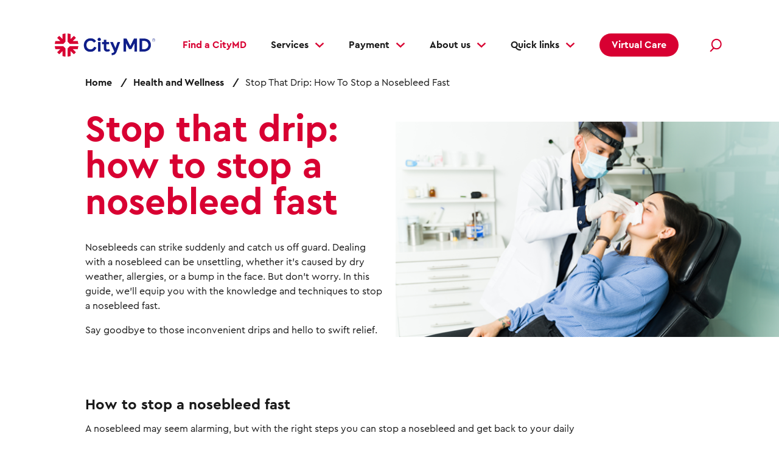

--- FILE ---
content_type: text/html; charset=UTF-8
request_url: https://www.citymd.com/health-and-wellness/stop-that-drip-how-to-stop-a-nosebleed-fast
body_size: 8750
content:
<!DOCTYPE html>
<html lang="en" dir="ltr" prefix="content: http://purl.org/rss/1.0/modules/content/  dc: http://purl.org/dc/terms/  foaf: http://xmlns.com/foaf/0.1/  og: http://ogp.me/ns#  rdfs: http://www.w3.org/2000/01/rdf-schema#  schema: http://schema.org/  sioc: http://rdfs.org/sioc/ns#  sioct: http://rdfs.org/sioc/types#  skos: http://www.w3.org/2004/02/skos/core#  xsd: http://www.w3.org/2001/XMLSchema# ">
  <head>
    <meta charset="utf-8" />
<meta name="description" content="Discover the secrets to preventing nosebleeds through proper nasal care and how to stop a nosebleed fast. Say goodbye to those unexpected drips." />
<link rel="canonical" href="https://www.citymd.com/health-and-wellness/stop-that-drip-how-to-stop-a-nosebleed-fast" />
<meta name="google-site-verification" content="S3YkK8li1GKRL4DLlJ9MyYzXKr4Fv-SigSD6pXgzDr4" />
<script>(function() {var sz = document.createElement('script');
      sz.type = 'text/javascript'; sz.async = true;
      sz.src = '//siteimproveanalytics.com/js/siteanalyze_25945.js';
      var s = document.getElementsByTagName('script')[0]; s.parentNode.insertBefore(sz, s);
      })();
</script>
<meta name="Generator" content="Drupal 10 (https://www.drupal.org)" />
<meta name="MobileOptimized" content="width" />
<meta name="HandheldFriendly" content="true" />
<meta name="viewport" content="width=device-width, initial-scale=1.0" />
<link rel="icon" href="/themes/custom/citymd_theme/favicon.ico" type="image/vnd.microsoft.icon" />

    <title>Stop that drip: how to stop a nosebleed fast | CityMD</title>
    <link rel="stylesheet" media="all" href="/sites/default/files/css/css_xRPq4uoAFAriOGvnmJC3rL9yBPml0QnC6TMgUku-DOw.css?delta=0&amp;language=en&amp;theme=citymd_theme&amp;include=eJxFyFsKgCAQBdANiS4prjqk4Yu5I9Tu-4rO5wEpdtRxSbKpIZF-0qVqT8-HFekSzjYjmktTJWTdC83jwu0WFKdiFX79j99j7dgqi2THhyY9RFBee9srWw" />
<link rel="stylesheet" media="all" href="/sites/default/files/css/css_RtZZbNR8H5VRx51acgphd8oywkb1bQfiYJqhR_HDA5E.css?delta=1&amp;language=en&amp;theme=citymd_theme&amp;include=eJxFyFsKgCAQBdANiS4prjqk4Yu5I9Tu-4rO5wEpdtRxSbKpIZF-0qVqT8-HFekSzjYjmktTJWTdC83jwu0WFKdiFX79j99j7dgqi2THhyY9RFBee9srWw" />
<link rel="stylesheet" media="all" href="/sites/default/files/asset_injector/css/os-d938b1704b7337f3ff29b6e5316e42ca.css?t9cwwl" />

    <script type="application/json" data-drupal-selector="drupal-settings-json">{"path":{"baseUrl":"\/","pathPrefix":"","currentPath":"node\/2501","currentPathIsAdmin":false,"isFront":false,"currentLanguage":"en"},"pluralDelimiter":"\u0003","suppressDeprecationErrors":true,"gtag":{"tagId":"","consentMode":false,"otherIds":[],"events":[],"additionalConfigInfo":[]},"ajaxPageState":{"libraries":"eJxdjEEKAyEMAD8k-iSJmkYXNW4Sof6-eyvtZWDmMKCKFtu8MBtLyKqe1eVmZ5RoFQcG6pygu8yCoU1DmdD9dW-U418swxEzdYwGFOjBv3u44P0bh1sgQAKraiiy13P8Fr_n2qk3rVicHjUcIYHiB5EQQsc","theme":"citymd_theme","theme_token":null},"ajaxTrustedUrl":{"form_action_p_pvdeGsVG5zNF_XLGPTvYSKCf43t8qZYSwcfZl2uzM":true,"\/health-and-wellness\/stop-that-drip-how-to-stop-a-nosebleed-fast?ajax_form=1":true},"gtm":{"tagId":null,"settings":{"data_layer":"dataLayer","include_environment":false},"tagIds":["GTM-NTBZJCV"]},"ajax":{"edit-submit":{"callback":"::createSubscription","progress":{"type":"throbber","message":null},"event":"mousedown","keypress":true,"prevent":"click","url":"\/health-and-wellness\/stop-that-drip-how-to-stop-a-nosebleed-fast?ajax_form=1","httpMethod":"POST","dialogType":"ajax","submit":{"_triggering_element_name":"op","_triggering_element_value":"Sign Up"}}},"user":{"uid":0,"permissionsHash":"4b8817a86e1c2db0b34fdbcc914549ad6652307979788dbeed8538eab5157726"}}</script>
<script src="/sites/default/files/js/js_mp_r8Hjx7g7BaM_77yQWCJ5znpouLDCSqr_NiMu9vCY.js?scope=header&amp;delta=0&amp;language=en&amp;theme=citymd_theme&amp;include=eJxdyNEKgDAIQNEfGvOThm1mGzpJDNrf12u9XDi39ljaShykBCy2oaRqTtBnkE-UPM6LfOXdXBObsVAJZOA3f2cceH-nPjdxJWc"></script>
<script src="/modules/contrib/google_tag/js/gtag.js?t9cwwl"></script>
<script src="/modules/contrib/google_tag/js/gtm.js?t9cwwl"></script>

    <script>
      if("true"===sessionStorage.fontsLoaded)document.documentElement.classList.add("fonts-loaded")
      else{var script=document.createElement("script")
        script.src="/themes/custom/citymd_theme/public/js/fontloader.built.js",script.defer=!0,document.head.appendChild(script)}
    </script>
      
      <p></p>
  </head>
  <body class="exclude-node-title" data-module="Global">
        <a href="#main-content" class="visually-hidden focusable">
      Skip to main content
    </a>
    <noscript><iframe src="https://www.googletagmanager.com/ns.html?id=GTM-NTBZJCV"
                  height="0" width="0" style="display:none;visibility:hidden"></iframe></noscript>
<script type="text/javascript">
  window.dataLayer = window.dataLayer || [];
  function gtag(){dataLayer.push(arguments);}
  gtag('consent','default',{
    'ad_storage':'denied',
    'analytics_storage':'denied',
    'ad_user_data':'denied',
    'ad_personalization':'denied',
    'personalization_storage':'denied',
    'functionality_storage':'granted',
    'security_storage':'granted',
    'wait_for_update': 500
  });
  gtag("set", "ads_data_redaction", true);
</script>
<script type="text/javascript" src="https://cmp.osano.com/AzqB3RUWnGwDa55tM/5d81a669-45c1-414e-9149-d9ec6078dc9c/osano.js?v=2025021202&t=1"></script>
      <div class="dialog-off-canvas-main-canvas" data-off-canvas-main-canvas>
    <div class="layout-container">
        <header class="wrapper global-header" data-module="Header">
      <div class="container global-header__inner">
  <nav class="global-header__logo-and-hamburger">
    <a class="logo" href="/">
      <img src="https://www.citymd.com/sites/default/files/file/CMD_h_r_rgb.png" alt="CityMD" />
    </a>
    <a href="#" role="button" aria-expanded="false" aria-label="navigation menu" aria-controls="header-mobile-menu" type="button" class="hamburger">
      <span class="line"></span>
      <span class="line"></span>
      <span class="line"></span>
    </a>
    <div id="header-mobile-menu" class="global-header__links">
      
              <ul class="global-header__main">
              <li class="red-font">
        <a href="/urgent-care-locations" class="red-font" target="_self" data-drupal-link-system-path="node/76">Find a CityMD</a>
              </li>
          <li>
        <a href="/services" data-drupal-link-system-path="node/41">Services</a>
                  <div class="square" role="button">
            <img src="/themes/custom/citymd_theme/images/ui/chevron-red.svg" alt="" />
          </div>
                        <div>
        <ul class="sublinks">
              <li>
        <a href="/services" data-drupal-link-system-path="node/41">All services</a>
              </li>
          <li>
        <a href="/services/injuries" data-drupal-link-system-path="node/96">Injuries</a>
              </li>
          <li>
        <a href="/services/illnesses" data-drupal-link-system-path="node/91">Illnesses</a>
              </li>
          <li>
        <a href="/services/womens-health" data-drupal-link-system-path="node/831">Women&#039;s health</a>
              </li>
          <li>
        <a href="/services/pediatric-care" data-drupal-link-system-path="node/836">Pediatric care</a>
              </li>
          <li>
        <a href="/virtualcare" data-drupal-link-system-path="node/156">Virtual care</a>
              </li>
          <li>
        <a href="/services/x-rays" data-drupal-link-system-path="node/101">X-rays</a>
              </li>
          <li>
        <a href="/services/vaccinations" data-drupal-link-system-path="node/821">Vaccinations</a>
              </li>
          <li>
        <a href="/services/lab-tests-screenings" data-drupal-link-system-path="node/106">Lab tests &amp; screenings</a>
              </li>
          <li>
        <a href="/services/lab-tests-screenings/covid-19-testing" data-drupal-link-system-path="node/1766">COVID-19 testing</a>
              </li>
          <li>
        <a href="/services/on-the-job-injuries" data-drupal-link-system-path="node/826">On-the-job injuries</a>
              </li>
          <li>
        <a href="/occupational-medicine" data-drupal-link-system-path="node/841">Occupational Medicine</a>
              </li>
          <li>
        <a href="/services/corporate-medicine-program" data-drupal-link-system-path="node/2961">Corporate Medicine Program</a>
              </li>
          <li>
        <a href="/aftercare" data-drupal-link-system-path="node/276">Aftercare</a>
              </li>
          <li>
        <a href="/urgent-care-locations" data-drupal-link-system-path="node/76">Book a visit</a>
              </li>
              </ul>
      </div>
      
              </li>
          <li>
        <a href="/payment" data-drupal-link-system-path="node/136">Payment</a>
                  <div class="square" role="button">
            <img src="/themes/custom/citymd_theme/images/ui/chevron-red.svg" alt="" />
          </div>
                        <div>
        <ul class="sublinks">
              <li>
        <a href="/payment-overview">Payment overview</a>
              </li>
          <li>
        <a href="/payment/insurance" data-drupal-link-system-path="node/51">Insurance</a>
              </li>
          <li>
        <a href="https://2983-1.portal.athenahealth.com/" target="_blank">Pay your bill</a>
              </li>
              </ul>
      </div>
      
              </li>
          <li>
        <a href="/about" data-drupal-link-system-path="node/131">About us</a>
                  <div class="square" role="button">
            <img src="/themes/custom/citymd_theme/images/ui/chevron-red.svg" alt="" />
          </div>
                        <div>
        <ul class="sublinks">
              <li>
        <a href="/about" data-drupal-link-system-path="node/131">About CityMD</a>
              </li>
          <li>
        <a href="/careers" data-drupal-link-system-path="node/126">Join our team</a>
              </li>
          <li>
        <a href="/fellowship" data-drupal-link-system-path="node/231">CityMD fellowship</a>
              </li>
          <li>
        <a href="/contact-us" data-drupal-link-system-path="node/856">Contact us</a>
              </li>
              </ul>
      </div>
      
              </li>
          <li>
        <a href="/" data-drupal-link-system-path="&lt;front&gt;">Quick links</a>
                  <div class="square" role="button">
            <img src="/themes/custom/citymd_theme/images/ui/chevron-red.svg" alt="" />
          </div>
                        <div>
        <ul class="sublinks">
              <li>
        <a href="/urgent-care-locations" title="Book a visit" data-drupal-link-system-path="node/76">Book a visit</a>
              </li>
          <li>
        <a href="https://2983-1.portal.athenahealth.com" target="_blank">Patient portal</a>
              </li>
          <li>
        <a href="https://pay.citymd.com/" target="_blank">Pay your bill</a>
              </li>
          <li>
        <a href="/request-for-medical-records" data-drupal-link-system-path="node/281">Request medical records</a>
              </li>
          <li>
        <a href="https://medicalnote.citymd.com/">Request a provider note</a>
              </li>
          <li>
        <a href="/virtualcare" data-drupal-link-system-path="node/156">Virtual care</a>
              </li>
          <li>
        <a href="/summit-citymd-app" data-drupal-link-system-path="node/216">Summit + CityMD app</a>
              </li>
          <li>
        <a href="http://summithealth.com" class="summit-font" target="_blank">Summit Health</a>
              </li>
              </ul>
      </div>
      
              </li>
          <li class="header-menu-button">
        <a href="/virtualcare" class="header-menu-button" target="_blank" title="Now you can get quality medical care—in the comfort of your own home." data-drupal-link-system-path="node/156">Virtual Care</a>
              </li>
              </ul>
      


      <button id="search-desktop" data-path-close="/themes/custom/citymd_theme/images/ui/close-icon--red.png">
        <img alt="search - Enter a phrase or topic" src="/themes/custom/citymd_theme/images/spyglass_red.png" />
      </button>
      <form action="/search/content" method="get" id="search-block-form" accept-charset="UTF-8" role="search">
        <p class="search-title">What can we help you with?</p>
        <label for="search" class="hidden">Search the site</label>
        <input name="keys" id="search" type="text" placeholder="Enter a phrase or topic" />
        <button id="search-result">
          <img alt="search - Enter a phrase or topic" src="/themes/custom/citymd_theme/images/spyglass_red.png" />
        </button>
        <p class="error" tabindex="0">Please enter a valid input</p>
      </form>
    </div>
  </nav>
</div>
    </header>
    
    
      <div>
    <div id="block-citymd-theme-breadcrumbs">
  
    
        <nav aria-label="breadcrumb" class="wrapper container container--grey">
    <div class="breadcrumb">
      <ul class="breadcrumb__inner">
              <li>
                      <a href="/">Home</a>
                  </li>
              <li>
                      <a href="/health-and-wellness">Health and Wellness</a>
                  </li>
              <li>
                      Stop That Drip: How To Stop a Nosebleed Fast
                  </li>
            </ul>
    </div>
  </nav>

  </div>

  </div>

  
  

  

  <main class="wrapper" role="main">
    <a id="main-content" tabindex="-1"></a>
    <div class="layout-content">
        <div>
    <div data-drupal-messages-fallback class="hidden"></div>
<div id="block-citymd-theme-content">
  
    
      <article about="/health-and-wellness/stop-that-drip-how-to-stop-a-nosebleed-fast" typeof="schema:WebPage">

  
      <span property="schema:name" content="Stop that drip: how to stop a nosebleed fast" class="hidden"></span>


  
  <div>
    
      <div>
              <div>  <section  class="paragraph paragraph--type--content-component paragraph--view-mode--default content-component content-component--image-right"
      >
          <div class="content-component__img ">
        
            <div><div >
  
  
      
  <div class="image-component">
    <div class="visually-hidden">Image</div>
              <picture>
                  <source srcset="/sites/default/files/styles/image_component_style_large/public/2023-10/Nose%20Bleeds.png?itok=2dx2Ar5G 1x" media="(min-width: 960px)" type="image/png" width="624" height="351"/>
              <source srcset="/sites/default/files/styles/image_component_style_large/public/2023-10/Nose%20Bleeds.png?itok=2dx2Ar5G 1x" media="(min-width: 0px) and (max-width: 959px)" type="image/png" width="624" height="351"/>
                  <img loading="eager" width="624" height="351" src="/sites/default/files/styles/image_component_style_large/public/2023-10/Nose%20Bleeds.png?itok=2dx2Ar5G" alt="CityMD doctor showing patient how to stop a nosebleed fast" typeof="foaf:Image" />

  </picture>


      </div>

  </div>
</div>
      
      </div>
        
        <div class="content-component__content">
      <div class="content-component__content-inner">
                          
            <div><h1><span style="color:#d80032;">Stop that drip: how to stop a nosebleed fast</span></h1>
</div>
      
          
            <div><p style="margin-top:16px; margin-bottom:16px">Nosebleeds can strike suddenly and catch us off guard. Dealing with a nosebleed can be unsettling, whether it’s caused by dry weather, allergies, or a bump in the face. But don't worry. In this guide, we'll equip you with the knowledge and techniques to stop a nosebleed fast.</p>

<p>Say goodbye to those inconvenient drips and hello to swift relief.</p>
</div>
      
                                          
              </div>
    </div>
      </section>
</div>
              <div>  <section  class="paragraph paragraph--type--text-component paragraph--view-mode--default container"
      >
    <div class="text">
      <div class="text__left-container">
                  
          
            <div><h4 style="margin-top: 24px; margin-bottom: 8px;">How to stop a nosebleed fast</h4>

<p>A nosebleed may seem alarming, but with the right steps you can stop a nosebleed and get back to your daily routine. Follow these simple instructions.</p>

<ul>
	<li><strong>Stay calm. </strong>Keep your composure. Panic can make the situation worse.</li>
	<li><strong>Find a comfortable position.</strong> Sit down and lean slightly forward to prevent blood from flowing down your throat.</li>
	<li><strong>Pinch your nostrils.</strong> Use your thumb and index finger to pinch your nostrils just below the bony bridge of your nose. Apply steady pressure for 10-15 minutes.</li>
	<li><strong>Breathe through your mouth.</strong> While pinching your nostrils, breathe through your mouth to ensure you're getting enough oxygen.</li>
	<li><strong>Stay upright.</strong> After successfully stopping the nosebleed, remain in an upright position for a while to prevent the bleeding from starting again.</li>
	<li><strong>Avoid certain actions.</strong> Refrain from activities that might irritate your nose, such as blowing your nose, picking at scabs, or heavy lifting.</li>
	<li><strong>Keep your nostrils moist.</strong> To prevent future nosebleeds, use a saline nasal spray or apply a thin layer of petroleum jelly inside your nostrils to keep the nasal membranes moist.</li>
</ul>

<p>Remember, if the bleeding persists for more than 30 minutes or if nosebleeds are frequent, seek medical attention to rule out any underlying medical conditions.</p>

<p>&nbsp;</p>

<h4>Nosebleed causes and triggers</h4>

<p>Nosebleeds, while often harmless, can be unsettling. Understanding what causes them can help you prevent nosebleeds from happening in the future.</p>

<p>Here are some common causes and triggers of nosebleeds.</p>

<ul>
	<li><strong>Dry air. </strong>When there is not enough moisture in the air it can dry out the nasal blood vessels, making them more susceptible to bleeding. This is most common in arid climates or during the winter months.</li>
	<li><strong>Nose picking or trauma.</strong> Nose picking or inserting foreign objects into the nose can damage blood vessels and lead to nosebleeds. Trauma from accidents or sports injuries can also trigger nosebleeds.</li>
	<li><strong>Allergies.</strong> <a href="https://www.citymd.com/health-and-wellness/seasonal-allergies-how-stop-sneezing">Seasonal allergies</a> or sensitivity to airborne allergens can lead to frequent sneezing and nose-blowing, potentially causing irritation and nosebleeds.</li>
	<li><strong>Sinus infections.</strong> Infections like sinusitis can inflame the nasal passages, increasing the risk of nosebleeds.</li>
	<li><strong>Medications.</strong> Certain medications, such as blood thinners or nasal sprays, can raise the risk of nosebleeds.</li>
	<li><strong>High blood pressure. </strong>Elevated blood pressure can strain the nasal blood vessels, potentially leading to nosebleeds. Managing hypertension can reduce this risk.</li>
	<li><strong>Alcohol and tobacco use.</strong> Excessive alcohol consumption and smoking can weaken blood vessels, including those in the nose, increasing the likelihood of nosebleeds.</li>
	<li><strong>Nasal irrigation.</strong> Overusing or improperly using nasal irrigation devices or saline sprays can irritate nasal passages and trigger nosebleeds.</li>
	<li><strong>Underlying medical conditions.</strong> Certain medical conditions, like blood disorders, <a href="https://www.citymd.com/health-and-wellness/upper-abdominal-liver-pain-heres-what-it-could-be">liver disease</a>, or nasal tumors, can increase the risk of nosebleeds.</li>
</ul>

<h4>&nbsp;</h4>

<h4>Nasal care: how to prevent nosebleeds</h4>

<p>Preventing nosebleeds often comes down to maintaining the health and moisture of your nasal passages. We will share some simple yet helpful tips to help you steer clear of those inconvenient nosebleeds.</p>

<p>Here's how to keep your nose in tip-top shape.</p>

<ul>
	<li><strong>Humidify the air.</strong> Use a humidifier, especially in dry or cold climates, to maintain air moisture and prevent nasal dryness.</li>
	<li><strong>Stay hydrated.</strong> Drink plenty of water to keep your mucous membranes moist and less prone to irritation.</li>
	<li><strong>Use nasal saline sprays.</strong> Over-the-counter saline nasal sprays or gels will keep your nasal passages moisturized, particularly if you experience dryness.</li>
	<li><strong>Avoid overusing decongestants. </strong>Only use nasal decongestant sprays as directed and for short periods to avoid rebound congestion and potential nosebleeds.</li>
	<li><strong>Blow your nose gently. </strong>Avoiding excessive force, which can harm nasal blood vessels, whenever you have to blow your nose. Use soft tissues and blow one nostril at a time when possible.</li>
	<li><strong>Manage allergies.</strong> <a href="https://www.citymd.com/health-and-wellness/citymd-can-help-allergy-season">Effectively manage allergies</a> with antihistamines or other allergy medications to reduce sneezing and nose-blowing that can lead to nosebleeds.</li>
	<li><strong>Monitor medications.</strong> If you're on medications that increase the risk of nosebleeds, consult your health care provider for potential adjustments or alternatives.</li>
	<li><strong>Get regular check-ups. </strong>Visit your physician regularly to identify any underlying conditions contributing to the issue, especially if you have frequent or severe nosebleeds.</li>
</ul>

<p>&nbsp;</p>

<p>Remember, preventing nosebleeds is all about keeping your nasal passages happy and healthy. Whether it's using a humidifier, staying hydrated, or simply being gentle with your nose, these small steps can make a big difference.</p>

<p>If you are dealing with stubborn nosebleeds, don't hesitate to <a href="https://www.citymd.com/urgent-care-locations">swing by your neighborhood CityMD location</a>. Our team is always ready to lend a hand and offer the care you need. Just walk in. No appointment is needed.</p>
</div>
      
                        </div>
    </div>
  </section>
</div>
              <div>  <section  class="paragraph paragraph--type--content-component paragraph--view-mode--default content-component content-component-- content-component--image-left"
      >
          <div class="content-component__img ">
        
            <div><div >
  
  
      
  <div class="image-component">
    <div class="visually-hidden">Image</div>
              <picture>
                  <source srcset="/sites/default/files/styles/image_component_style_large/public/2022-08/Healthandwellness.png?itok=jG4Nx9ay 1x" media="(min-width: 960px)" type="image/png" width="630" height="390"/>
              <source srcset="/sites/default/files/styles/image_component_style_large/public/2022-08/Healthandwellness.png?itok=jG4Nx9ay 1x" media="(min-width: 0px) and (max-width: 959px)" type="image/png" width="630" height="390"/>
                  <img loading="eager" width="630" height="390" src="/sites/default/files/styles/image_component_style_large/public/2022-08/Healthandwellness.png?itok=jG4Nx9ay" alt="Health and Wellness" typeof="foaf:Image" />

  </picture>


      </div>

  </div>
</div>
      
      </div>
        
        <div class="content-component__content">
      <div class="content-component__content-inner">
                          
            <div><h2>We’re ready to care for you.</h2>
</div>
      
          
            <div><p>Visit any CityMD urgent care location in your community today for an evaluation with one of our expert providers.</p>
</div>
      
                                    <div class="content-component__cta-container">
                
            <a href="/urgent-care-locations" title="Find your nearest CityMD" class="button cta cta--red">Find your nearest CityMD</a>
      
              </div>
                                
              </div>
    </div>
      </section>
</div>
          </div>
  
  </div>

</article>

  </div>
<div id="block-citymdemailsingupblock">
  
    
      <section class="container container--grey"
      style="background: #F1F2F4"
  >
  <div class="email-signup" data-module="Email">
    <div>
      <h3>Connect with us.</h3>

      <p>Sign up to get the latest news from CityMD.</p>

    </div>
    <form class="citymd-sf-singup-form newsletter-signup" data-drupal-selector="citymd-sf-singup-form" action="/health-and-wellness/stop-that-drip-how-to-stop-a-nosebleed-fast" method="post" id="citymd-sf-singup-form" accept-charset="UTF-8">
  <div class="js-form-item form-item js-form-type-email form-item-email-address js-form-item-email-address form-no-label">
      <label for="edit-email-address" class="visually-hidden">Email address:</label>
        <input placeholder="Enter your email" data-drupal-selector="edit-email-address" type="email" id="edit-email-address" name="email_address" value="" size="60" maxlength="254" class="form-email" />

        </div>
<div class="js-form-item form-item js-form-type-checkbox form-item-checkbox js-form-item-checkbox form-no-label">
        <input id="do-animation" data-drupal-selector="edit-checkbox" type="checkbox" name="checkbox" value="1" class="form-checkbox" />

        </div>
<input class="button  cta cta--red button button--primary js-form-submit form-submit" data-drupal-selector="edit-submit" type="submit" id="edit-submit" name="op" value="Sign Up" aria-label="Sign Up" />
<div id="user-email-result" class=""></div><input autocomplete="off" data-drupal-selector="form-ivkof6haokjjavwgdhiz8cjt8nbhb52d0blvefqka60" type="hidden" name="form_build_id" value="form-iVkof6hAokJjAvWgDhIz8cjT8nBHB52D0BLvEfqka60" />
<input data-drupal-selector="edit-citymd-sf-singup-form" type="hidden" name="form_id" value="citymd_sf_singup_form" />

</form>

  </div>
</section>

  </div>

  </div>

    </div>
    
      </main>

      <footer class="wrapper global-footer  footer--copy-white" data-module="Footer"
            style="background-color:#D80032;"
          >
      <div class="container">
  <div class="global-footer__logo">
    <img class="global-footer__img-logo" src="https://www.citymd.com/sites/default/files/file/CMD_h_r_w.png" alt="CityMD logo">
    <div class="global-footer__social">
      <p>
        Follow us
      </p>
      <ul class="global-footer__social-links">
        <li>
          <a href="https://www.facebook.com/CityMD" target="_blank" title="Facebook logo">
            <img src="/themes/custom/citymd_theme/images/social/facebook--white.png" alt="Facebook logo">
          </a>
        </li>
        <li>
          <a href="http://twitter.com/CityMD" target="_blank" title="Twitter logo">
            <img src="/themes/custom/citymd_theme/images/social/twitter--white.png" alt="Twitter logo">
          </a>
        </li>
        <li>
          <a href="http://instagram.com/citymd" target="_blank" title="Instagram logo">
            <img src="/themes/custom/citymd_theme/images/social/instagram--white.png" alt="Instagram logo">
          </a>
        </li>
        <li>
          <a href="https://www.youtube.com/channel/UCWzCdQC7lRia6Yrs5LnPoQQ" target="_blank" title="YouTube logo">
            <img src="/themes/custom/citymd_theme/images/social/youtube--white.png" alt="YouTube logo">
          </a>
        </li>
        <li>
          <a href="https://www.linkedin.com/company/citymd" target="_blank" title="LinkedIn logo">
            <img src="/themes/custom/citymd_theme/images/social/linkedin--white.png" alt="LinkedIn logo">
          </a>
        </li>
        <li>
          <a href="" target="_blank" title="">
            <img src="/themes/custom/citymd_theme/images/social/tiktok--white.png" alt="LinkedIn logo">
          </a>
        </li>
      </ul>
    </div>
  </div>
  <div class="global-footer__all-links">
    <ul>
	<li><strong><a href="/urgent-care-locations">Locations</a></strong></li>
	<li><strong><a href="/services">Services</a></strong></li>
	<li><strong><a href="/payment-overview">Payment</a></strong></li>
	<li><strong><a href="/virtualcare">Virtual care</a></strong></li>
	<li><strong><a href="/aftercare">Aftercare</a></strong></li>
	<li><strong><a href="/about">About CityMD</a></strong></li>
	<li><strong><a href="/health-and-wellness">Health and wellness</a></strong></li>
	<li><strong><a href="/careers">Careers</a></strong></li>
	<li><strong><a href="/frequently-asked-questions">FAQs</a></strong></li>
	<li><strong><a href="/contact-us">Contact us</a></strong></li>
</ul>

  </div>
  <div class="global-footer__copyright">
    <p>Copyright 2026 Summit Health Management, LLC. All Rights Reserved.</p>
  </div>
  <div class="global-footer__legal">
        <ul>
          </ul>
    <p><a href="/privacy">Digital Privacy Policy</a>&nbsp; |&nbsp; <a href="/sites/default/files/2022-06/final_no-surprises-act-disclosure-notice_5122022.pdf" target="_blank">No Surprises Act</a>&nbsp; |&nbsp; <a href="/sites/default/files/2025-07/CityMD-Notice-of-Privacy-Practices_July-2025.pdf">Notice of Privacy Practices - NY &amp; NJ</a>&nbsp; | <a href="/sites/default/files/2025-04/CityMD%20SMS%20Terms%20of%20Use%20vF%203.24.25.pdf">SMS Terms of Use</a> |&nbsp; <a href="/sites/default/files/2022-06/citymd-nondiscrimination-ny-nj.pdf" target="_blank">Non-discrimination Statement - NY &amp; NJ</a> | <a href="/sites/default/files/2024-06/CityMD_Patient-Rights-and-Responsibilities_6-2024.pdf">Patient Rights &amp; Responsibilities</a> | <a href="/sites/default/files/2025-12/CMD007-0925%20-%20Anonymous%20Hotline%20Poster.pdf">Anonymous Hotline</a><br>&nbsp;</p>
  </div>
</div>
<p></p>

    </footer>
  
</div>

  </div>

    <script type="text/javascript"> 
    window._monsido = window._monsido || {
        token: "b-f16kDw7sQbvQ59YSed_A",
        statistics: {
            enabled: true,
            cookieLessTracking: false,
            documentTracking: {
                enabled: false,
                documentCls: "monsido_download",
                documentIgnoreCls: "monsido_ignore_download",
                documentExt: [],
            },
        },
    };
</script>
<script type="text/javascript" async src="https://app-script.monsido.com/v2/monsido-script.js"></script>
    <script src="/sites/default/files/js/js_Qpn-ekdEsaai5lCsn4-GjkCOIjRXyFRxvzKeVJwP_7A.js?scope=footer&amp;delta=0&amp;language=en&amp;theme=citymd_theme&amp;include=eJxdyNEKgDAIQNEfGvOThm1mGzpJDNrf12u9XDi39ljaShykBCy2oaRqTtBnkE-UPM6LfOXdXBObsVAJZOA3f2cceH-nPjdxJWc"></script>

    <p></p>
    
  </body>
</html>


--- FILE ---
content_type: text/css
request_url: https://www.citymd.com/sites/default/files/css/css_RtZZbNR8H5VRx51acgphd8oywkb1bQfiYJqhR_HDA5E.css?delta=1&language=en&theme=citymd_theme&include=eJxFyFsKgCAQBdANiS4prjqk4Yu5I9Tu-4rO5wEpdtRxSbKpIZF-0qVqT8-HFekSzjYjmktTJWTdC83jwu0WFKdiFX79j99j7dgqi2THhyY9RFBee9srWw
body_size: 16982
content:
@import url("https://stackpath.bootstrapcdn.com/font-awesome/4.7.0/css/font-awesome.min.css");
/* @license GPL-2.0-or-later https://www.drupal.org/licensing/faq */
*,:after,:before{box-sizing:border-box}:after,:before{text-decoration:inherit;vertical-align:inherit}html{cursor:default;line-height:1.5;-moz-tab-size:4;-o-tab-size:4;tab-size:4;-webkit-tap-highlight-color:transparent;-ms-text-size-adjust:100%;-webkit-text-size-adjust:100%;word-break:break-word}body{margin:0}h1{font-size:2em;margin:.67em 0}dl dl,dl ol,dl ul,ol dl,ol ol,ol ul,ul dl,ul ol,ul ul{margin:0}hr{height:0;overflow:visible}main{display:block}nav ol,nav ul{padding:0}pre{font-family:monospace,monospace;font-size:1em}a{background-color:transparent}abbr[title]{text-decoration:underline;-webkit-text-decoration:underline dotted;text-decoration:underline dotted}b,strong{font-weight:bolder}code,kbd,samp{font-family:monospace,monospace;font-size:1em}small{font-size:80%}audio,canvas,iframe,img,svg,video{vertical-align:middle}audio,video{display:inline-block}audio:not([controls]){display:none;height:0}iframe,img{border-style:none}svg:not([fill]){fill:currentColor}svg:not(:root){overflow:hidden}table{border-collapse:collapse}button,input,select{margin:0}button{overflow:visible;text-transform:none}[type=button],[type=reset],[type=submit],button{-webkit-appearance:button}fieldset{border:1px solid #a0a0a0;padding:.35em .75em .625em}input{overflow:visible}legend{color:inherit;display:table;max-width:100%;white-space:normal}progress{display:inline-block;vertical-align:baseline}select{text-transform:none}textarea{margin:0;overflow:auto;resize:vertical}[type=checkbox],[type=radio]{padding:0}[type=search]{-webkit-appearance:textfield;outline-offset:-2px}::-webkit-inner-spin-button,::-webkit-outer-spin-button{height:auto}::-webkit-input-placeholder{color:inherit;opacity:.54}::-webkit-search-decoration{-webkit-appearance:none}::-webkit-file-upload-button{-webkit-appearance:button;font:inherit}::-moz-focus-inner{border-style:none;padding:0}:-moz-focusring{outline:1px dotted ButtonText}:-moz-ui-invalid{box-shadow:none}details,dialog{display:block}dialog{background-color:#fff;border:solid;color:#1a1a1a;height:-moz-fit-content;height:fit-content;left:0;margin:auto;padding:1em;position:absolute;right:0;width:-moz-fit-content;width:fit-content}dialog:not([open]){display:none}summary{display:list-item}canvas{display:inline-block}template{display:none}[tabindex],a,area,button,input,label,select,summary,textarea{touch-action:manipulation}[hidden]{display:none}[aria-busy=true]{cursor:progress}[aria-controls]{cursor:pointer}[aria-disabled=true],[disabled]{cursor:not-allowed}[aria-hidden=false][hidden]{display:initial}[aria-hidden=false][hidden]:not(:focus){clip:rect(0,0,0,0);position:absolute}@font-face{font-display:swap;font-family:Roboto;font-style:normal;font-weight:400;src:url(/themes/custom/citymd_theme/public/fonts/roboto/roboto-regular.woff2) format("woff2"),url(/themes/custom/citymd_theme/public/fonts/roboto/roboto-regular.woff) format("woff")}@font-face{font-display:swap;font-family:HelveticaBold;font-style:normal;font-weight:900;src:url(/themes/custom/citymd_theme/public/fonts/helvetica/helvetica-bold.woff2) format("woff2"),url(/themes/custom/citymd_theme/public/fonts/helvetica/helvetica-bold.woff) format("woff")}@font-face{font-display:swap;font-family:HelveticaNeueBold;font-style:normal;font-weight:600;src:url(/themes/custom/citymd_theme/public/fonts/helvetica/helvetica-medium.woff2) format("woff2"),url(/themes/custom/citymd_theme/public/fonts/helvetica/helvetica-medium.woff) format("woff")}@font-face{font-display:swap;font-family:HelveticaRegular;font-style:normal;font-weight:900;src:url(/themes/custom/citymd_theme/public/fonts/helvetica/helvetica-regular.woff2) format("woff2"),url(/themes/custom/citymd_theme/public/fonts/helvetica/helvetica-regular.woff) format("woff")}@font-face{font-display:swap;font-family:HelveticaLight;font-style:normal;font-weight:300;src:url(/themes/custom/citymd_theme/public/fonts/helvetica/helvetica-light.woff2) format("woff2"),url(/themes/custom/citymd_theme/public/fonts/helvetica/helvetica-light.woff) format("woff")}@font-face{font-display:swap;font-family:HelveticaNeueLt;font-style:normal;font-weight:400;src:url(/themes/custom/citymd_theme/public/fonts/helvetica/helvetica-neue-light.woff2) format("woff2"),url(/themes/custom/citymd_theme/public/fonts/helvetica/helvetica-neue-light.woff) format("woff")}@font-face{font-display:swap;font-family:HelveticaNeue;font-style:normal;font-weight:400;src:url(/themes/custom/citymd_theme/public/fonts/helvetica/helvetica-neue-regular.woff2) format("woff2"),url(/themes/custom/citymd_theme/public/fonts/helvetica/helvetica-neue-regular.woff) format("woff")}@font-face{font-display:swap;font-family:AcuminProSemiBold;font-style:normal;font-weight:600;src:url(/themes/custom/citymd_theme/public/fonts/acumin-pro-condensed/acumin-pro-condensed-semibold.woff2) format("woff2"),url(/themes/custom/citymd_theme/public/fonts/acumin-pro-condensed/acumin-pro-condensed-semibold.woff) format("woff")}@font-face{font-display:swap;font-family:CeraProThin;font-style:normal;font-weight:100;src:url(/themes/custom/citymd_theme/public/fonts/cera-pro/CeraPro-Thin.woff2) format("woff2"),url(/themes/custom/citymd_theme/public/fonts/cera-pro/CeraPro-Thin.woff) format("woff")}@font-face{font-display:swap;font-family:CeraProThinItalic;font-style:italic;font-weight:100;src:url(/themes/custom/citymd_theme/public/fonts/cera-pro/CeraPro-ThinItalic.woff2) format("woff2"),url(/themes/custom/citymd_theme/public/fonts/cera-pro/CeraPro-ThinItalic.woff) format("woff")}@font-face{font-display:swap;font-family:CeraProLight;font-style:normal;font-weight:300;src:url(/themes/custom/citymd_theme/public/fonts/cera-pro/CeraPro-Light.woff2) format("woff2"),url(/themes/custom/citymd_theme/public/fonts/cera-pro/CeraPro-Light.woff) format("woff")}@font-face{font-display:swap;font-family:CeraProLightItalic;font-style:italic;font-weight:300;src:url(/themes/custom/citymd_theme/public/fonts/cera-pro/CeraPro-LightItalic.woff2) format("woff2"),url(/themes/custom/citymd_theme/public/fonts/cera-pro/CeraPro-LightItalic.woff) format("woff")}@font-face{font-display:swap;font-family:CeraProRegular;font-style:normal;font-weight:400;src:url(/themes/custom/citymd_theme/public/fonts/cera-pro/CeraPro-Regular.woff2) format("woff2"),url(/themes/custom/citymd_theme/public/fonts/cera-pro/CeraPro-Regular.woff) format("woff")}@font-face{font-display:swap;font-family:CeraProRegularItalic;font-style:italic;font-weight:400;src:url(/themes/custom/citymd_theme/public/fonts/cera-pro/CeraPro-RegularItalic.woff2) format("woff2"),url(/themes/custom/citymd_theme/public/fonts/cera-pro/CeraPro-RegularItalic.woff) format("woff")}@font-face{font-display:swap;font-family:CeraProMedium;font-style:normal;font-weight:600;src:url(/themes/custom/citymd_theme/public/fonts/cera-pro/CeraPro-Medium.woff2) format("woff2"),url(/themes/custom/citymd_theme/public/fonts/cera-pro/CeraPro-Medium.woff) format("woff")}@font-face{font-display:swap;font-family:CeraProMediumItalic;font-style:italic;font-weight:600;src:url(/themes/custom/citymd_theme/public/fonts/cera-pro/CeraPro-MediumItalic.woff2) format("woff2"),url(/themes/custom/citymd_theme/public/fonts/cera-pro/CeraPro-MediumItalic.woff) format("woff")}@font-face{font-display:swap;font-family:CeraProBold;font-style:normal;font-weight:800;src:url(/themes/custom/citymd_theme/public/fonts/cera-pro/CeraPro-Bold.woff2) format("woff2"),url(/themes/custom/citymd_theme/public/fonts/cera-pro/CeraPro-Bold.woff) format("woff")}@font-face{font-display:swap;font-family:CeraProBoldItalic;font-style:italic;font-weight:800;src:url(/themes/custom/citymd_theme/public/fonts/cera-pro/CeraPro-BoldItalic.woff2) format("woff2"),url(/themes/custom/citymd_theme/public/fonts/cera-pro/CeraPro-BoldItalic.woff) format("woff")}.container{width:100%}.container--darkGrey{background:#373a3c}.container--lightGrey{background:#f6f6f6}.container--newLightGrey{background:#f1f2f4}.container--smokeGrey{background:#bbbcbc}.container--grey{background-color:#363636}.container--red{background:#d80032}#block-citymd-theme-local-tasks{background:#fff;bottom:3.35%;box-shadow:0 1px 5px 0 #676767;position:fixed;right:1.5%;width:300px;z-index:9999}#block-citymd-theme-local-tasks .contextual{display:none}#block-citymd-theme-local-tasks ul{display:flex;justify-content:space-between;list-style-type:none;padding:2rem;width:100%}.content-component .content-component__img .contextual{height:auto;position:absolute;right:0;top:6px!important;width:-moz-fit-content;width:fit-content;z-index:500}.enhanced-content-component .enhanced-content-component__img .contextual,.location-homepage .location-homepage__img .contextual{z-index:500}.iframe-container{overflow:hidden;position:relative;width:100%}.iframe-container:after{content:"";display:block;padding-top:56.25%}.iframe-container iframe,.iframe-container video{height:100%;left:0;position:absolute;top:0;width:100%}.status-messages{display:none}.user-login-container .status-messages{display:block}.color-red{color:#d80032}.color-white{color:#fff}.hidden,.visually-hidden{clip:rect(1px,1px,1px,1px);height:1px;overflow:hidden;position:absolute!important;width:1px}.margin-control{margin:1.5rem 0}.margin-control-center{margin:1.5rem auto}.margin-control-override{margin:0!important}.content-component--no-image .content-component__content,.global-header__inner,.wrapper{margin-left:auto;margin-right:auto;max-width:1280px;width:100%}.wrapper--wide{max-width:1440px}.wrapper--narrow,.wrapper--wide{margin-left:auto;margin-right:auto;padding-left:1.5rem;padding-right:1.5rem}.wrapper--narrow{max-width:960px}.content-component--no-image .content-component__content>.wrapper,.global-header__inner>.wrapper,.wrapper>.wrapper{max-width:none;padding:0}button{color:inherit;cursor:pointer}.button,button{border:0}.button:focus,.button:hover{cursor:pointer;text-decoration:none}.button span.arrow{display:flex;height:inherit;pointer-events:none}.button span.arrow svg{align-self:center}input{border-radius:0}input:focus-visible{outline:1px dotted #000;outline-offset:3px;z-index:3}input[type=text]{-webkit-appearance:none}button,input,select,textarea{font:inherit}input[type=checkbox],input[type=radio],input[type=submit]{width:auto}input[type=email],input[type=text]{border:1px solid #aaa;border-right:0;display:flex;font-family:CeraProRegular;height:38px;padding:0;text-indent:1rem;width:100%;word-break:normal}@media (min-width:640px){input[type=email],input[type=text]{max-width:282px}}input[type=email].error,input[type=text].error{border:1px solid #d80032}input[type=search]{background:#fff;border:1px solid #aaa;border-right:0;height:38px;padding:0;text-indent:1rem;width:100%}input[type=search]::-moz-placeholder{color:#1a1a1a;opacity:1}input[type=search]::placeholder{color:#1a1a1a;opacity:1}@media (min-width:640px){input[type=search]{max-width:282px}}input[type=text]+button{border:0;border-radius:0;font-family:CeraProBold;height:38px;padding:0;width:38px}input[type=text]+button svg{height:18px}input[type=range]{-webkit-appearance:none;background-color:#d80032;height:4px;margin-top:3rem;width:100%}input[type=range]::-webkit-slider-thumb{-webkit-appearance:none;background:#fff;border:3px solid #d80032;border-radius:50%;height:24px;width:24px}input[type=range]::-moz-range-thumb{-webkit-appearance:none;background:#fff;border:3px solid #d80032;border-radius:50%;height:24px;width:24px}input[type=radio]{-webkit-appearance:none;-moz-appearance:none;appearance:none;border-radius:50%;-moz-border-radius:50%;-webkit-border-radius:50%;box-shadow:0 0 0 2pt #aaa;height:20px;outline-color:#aaa;width:20px}input[type=radio]:checked{background:#d80032;border:3px solid #fff}input[type=radio]:hover{background:#d80032}input[type=checkbox]{-webkit-appearance:none;-moz-appearance:none;appearance:none;height:20px;outline-color:#aaa;outline-style:solid;width:20px}input[type=checkbox]:checked{background:#d80032;border:3px solid #fff}label{padding-left:1.5rem}form{display:flex}@media (min-width:960px){form{flex-wrap:wrap}}select{appearance:none;-moz-appearance:none;-webkit-appearance:none;height:38px;max-width:30rem;text-indent:1rem;width:100%}.location__book-visit .village-open-appointments h2,h1,h2,h3,h4,h5,h6{font-weight:600}.bx--heading--1,h1{font-family:CeraProBold;font-size:5.4rem;font-weight:700;line-height:1.0740740741;margin:0 0 1.5rem;text-align:left}@media (min-width:960px){.bx--heading--1,h1{font-size:6rem;line-height:1}}.bx--heading--1:focus-visible,h1:focus-visible{outline:1px dotted #000;outline-offset:3px}.bx--heading--2,h2{font-family:CeraProBold;font-size:3.6rem;font-weight:700;line-height:1.0555555556;margin:0 0 1.5rem;text-align:left}@media (min-width:960px){.bx--heading--2,h2{font-size:4rem;line-height:1.05}}.bx--heading--3,.location__book-visit .village-open-appointments h2,h3{font-family:CeraProBold;font-size:2.8rem;font-weight:700;line-height:1.1428571429;margin:0 0 1.5rem;text-align:left}.bx--heading--4,h4{font-family:CeraProBold;font-size:2.4rem;line-height:1;margin:0 0 1.5rem;text-align:left}.bx--heading--5,h5{font-size:2.2rem;line-height:.8181818182}.bx--heading--5,.bx--heading--6,h5,h6{font-family:CeraProBold;margin:0 0 1.5rem;text-align:left;text-transform:uppercase}.bx--heading--6,h6{font-size:2rem;line-height:1}p{font-family:CeraProRegular;font-size:1.6rem;margin:1.5rem 0;text-align:left}p,p.small{line-height:1.5}p.small{font-size:1.4rem}p strong{font-family:CeraProBold}p.error{color:#d80032;display:none;font-style:italic;margin-bottom:0}p.error:focus-visible{outline:1px dotted #000;outline-offset:3px;z-index:3}p.success{color:inherit;font-style:italic;opacity:1}.bold{font-weight:700}img{height:auto;max-width:100%;width:100%}.media-video--mb,img{display:block}@media (min-width:960px){.media-video--mb{display:none}}.media-video--dt{display:none}@media (min-width:960px){.media-video--dt{display:block}}a{text-decoration:none;transition:color .3s ease-in-out}a:active,a:focus,a:hover{text-decoration:underline}a:focus-visible{margin:.35rem;outline:1px dotted #000;outline-offset:3px}a.btn{border:0;font-family:CeraProBold}button:focus-visible{outline:1px dotted #000;outline-offset:3px}.cta,.global-header__links ul li a.header-menu-button{align-items:center;border:0;border-radius:3.8rem;display:flex;font-family:CeraProBold;font-size:1.6rem;font-weight:700;justify-content:center;line-height:1.5;min-height:3.8rem;padding:.7rem 3.8rem;position:relative;width:100%}.cta:hover,.global-header__links ul li a.header-menu-button:hover{background:#a30026!important}.cta:active,.global-header__links ul li a.header-menu-button:active{background:#6f001a!important}.cta--center{align-self:center}.cta--dark{background-color:#000;color:#fff}.cta--red,.global-header__links ul li a.header-menu-button{background-color:#d80032;color:#fff}.cta--light{background-color:transparent;border:1px solid #d80032;color:#d80032}.cta--light:hover{background:#fff1f1!important;border:1px solid #d80032}.cta--light:active{background:#fbdcde!important;border:1px solid #d80032}.cta.width-auto,.global-header__links ul li a.width-auto.header-menu-button{padding:.7rem 2.4rem}@media (min-width:640px){.cta.width-auto,.global-header__links ul li a.width-auto.header-menu-button{width:-moz-fit-content;width:fit-content}}.category-anchor{background:#fff;border:1px solid #515151;border-radius:1.7rem;color:#515151;display:inline-block;font-family:CeraProBold;font-size:1.4rem;line-height:1.5;margin-right:2rem;margin-top:1.5rem;padding:.8rem 2rem}a,p a{color:inherit}.underline{font-size:1.6rem;line-height:1.5;--line:#1a1a1a;--color:#1a1a1a;color:var(--color);font-family:inherit;position:relative;text-decoration:none}.underline span{background-image:linear-gradient(0deg,var(--line) 0,var(--line) 100%);background-position:100% 100%;background-repeat:no-repeat;background-size:var(--background-size,100%) 1px;transform:translateZ(0);transition:background-size .2s linear var(--background-delay,.15s)}.underline svg{display:inline;height:24px;left:-2px;line-height:1;position:relative;vertical-align:top;visibility:hidden;width:0;fill:none;stroke-linecap:round;stroke-linejoin:round;stroke-width:1px;stroke:var(--line);stroke-dasharray:7.95 30;stroke-dashoffset:var(--stroke-dashoffset,46);transition:stroke-dashoffset var(--stroke-duration,.15s) var(--stroke-easing,linear) var(--stroke-delay,0s)}.underline:hover{text-decoration:none}@media (min-width:960px){.underline:hover{--background-size:0%;--background-delay:0s;--stroke-dashoffset:26;--stroke-duration:0.3s;--stroke-easing:cubic-bezier(0.3,1.5,0.5,1);--stroke-delay:0.195s}.underline:hover svg{visibility:visible;width:13px}}.underline--red{--line:#d80032;--color:#d80032}ol,ul{padding-left:3rem;width:100%}ul{list-style-type:disc;margin:auto}@media (min-width:960px){ul{margin:0}}ul li{text-align:left}.list-unstyled{list-style:none;padding-left:0}.list-flush-start,.location__services ul{padding-left:14px}*{box-sizing:border-box;-webkit-tap-highlight-color:#1a1a1a;word-wrap:normal}body,html{min-height:100vh}html{font-size:62.5%}body{display:flex;flex-direction:column;font-size:1.6rem;line-height:1.5;overflow-x:hidden}.fonts-loaded body,body{font-family:CeraProRegular}.fonts-loaded body{font-weight:400}.index.wrapper{padding:3rem 2.5rem 30rem}@media (min-width:960px){.index.wrapper{padding:3rem 2.5rem 30rem}}.wrapper.modal-links{display:flex;flex-direction:column;margin:2.5rem auto 15rem}.wrapper.modal-links a{margin:2.5rem 0}@media (min-width:960px){.wrapper.modal-links{padding:0}}.modal-open{overflow:hidden}main{color:#1a1a1a;width:100%}main.hide{display:none}div:focus-visible{outline:1px dotted #000;outline-offset:3px}@media (prefers-reduced-motion:reduce){*{animation:none!important;transition:none!important}}.layout-container{display:flex;flex-direction:column;flex-wrap:wrap}.layout-container>div{width:100%}.location-overview__address .get-directions-link,.location-overview__reviews .ds-average,.location-overview__wait-time .live,.strong,strong{font-family:CeraProBold;font-weight:700}.close-icon{background:inherit;border:0;cursor:pointer;padding:0}.close-icon:focus-visible{outline:1px dotted #000;outline-offset:3px}.close-icon .line{background-color:#000;display:block;height:1.5px;margin:.5rem 0;pointer-events:none;width:17px}.close-icon .line:first-child{transform:translateY(3.5px) rotate(45deg)}.close-icon .line:nth-child(2){transform:translateY(-3px) rotate(-45deg)}.icon{position:relative}.icon:before{background-size:cover;content:"";height:24px;position:absolute;width:24px}.icon:not(.icon-appear-after){padding-left:35px}.icon:not(.icon-appear-after):before{left:0;margin-right:8px}.icon-appear-after{padding-right:35px}.icon-appear-after:before{margin-left:8px;right:0}.icon-address:before{background:url(/themes/custom/citymd_theme/images/map-icons/location-empty-grey.svg) no-repeat 50%}.icon-phone:before{background:url(/themes/custom/citymd_theme/images/phone-icon.svg) no-repeat 50%}.icon-insurance:before{background:url(/themes/custom/citymd_theme/images/insurance-icon.svg) no-repeat 50%}.icon-open-status:before{background:url(/themes/custom/citymd_theme/images/clock-icon.svg) no-repeat 50%}.icon-chevron-down:before{background:url(/themes/custom/citymd_theme/images/chevron-down-icon.svg) no-repeat 50%}.icon-chevron-up:before{transform:rotate(180deg)}.icon-people:before{background:url(/themes/custom/citymd_theme/images/people-icon.svg) no-repeat 50%}.icon-location:before{background:url(/themes/custom/citymd_theme/images/map-icons/location-grey.svg) no-repeat 50%;background-size:contain}.icon-location--red:before{background:url(/themes/custom/citymd_theme/images/map-icons/location-red.svg) no-repeat 50%;background-size:contain}.icon-calendar--red:before{background:url(/themes/custom/citymd_theme/images/ui/calendar-red.svg) no-repeat 50%;background-size:contain}.icon-computer-chat--red:before{background:url(/themes/custom/citymd_theme/images/ui/computer-chat-red.svg) no-repeat 50%;background-size:contain}.skip-links{display:none;font-size:1.5rem;font-weight:700;height:2.5em;left:0;left:38%;letter-spacing:1px;line-height:1;list-style:none;margin:0;padding:0;position:absolute;text-align:center;text-transform:uppercase;top:0;transform:translate3d(0,-100%,0);width:21.2rem;z-index:10}@media (min-width:640px){.skip-links{display:block}}.skip-links li{height:100%;margin:0;position:absolute;width:100%}.skip-links a{color:#1a1a1a;left:0;opacity:0;padding:3.5rem 1em 1em;position:absolute;text-align:center;text-decoration:none;top:0;transition:all .2s ease-in-out;width:100%;clip:auto}.skip-links a:active,.skip-links a:focus{opacity:1;transform:translateY(55%)}.skip-links a:focus-visible{outline:1px dotted #000;outline-offset:3px}.text-underline{text-decoration:underline}a.text-underline:hover{text-decoration:none}.nowrap{white-space:nowrap}@media (min-width:375px){.nowrap-large-mobile{white-space:nowrap}}.accordion{display:flex;flex-wrap:wrap;justify-content:space-between;padding:3rem 2rem}@media (min-width:1280px){.accordion{margin:auto;padding:3rem 14rem}}.accordion__title{max-width:33.5rem;width:100%}@media (min-width:640px){.accordion__title{max-width:100%}}.accordion__title h2{margin-bottom:3rem}.accordion__title p{max-width:660px}.accordion__title p.state-selection{margin-top:3rem}.accordion__content{width:100%}.accordion__content ul{list-style-type:none;padding-left:0;width:100%}.accordion__content ul.accordion__list>div>li,.accordion__content ul.accordion__list>li{border-bottom:1px solid #d6d7d9;margin:3rem 0 1.5rem}.accordion__content button{background:inherit;display:flex;justify-content:space-between;padding:0;text-align:left;width:100%}.accordion__content button.is-active .line:first-child{opacity:0}.accordion__content button div:not(.square),.accordion__content button span{pointer-events:none}.accordion__content button div:not(.square){max-width:300px;width:94%}@media (min-width:640px){.accordion__content button div:not(.square){max-width:940px}}.accordion__content button span{max-width:300px;width:91%}@media (min-width:640px){.accordion__content button span{max-width:600px}}@media (min-width:960px){.accordion__content:not(:last-child){flex:0 1 66%}.accordion__list li:hover button{color:#d80032}}.accordion__states{margin-bottom:6rem}.accordion__states div.form-radios{display:flex;flex-wrap:wrap}.accordion__states div.form-radios div{display:flex;padding-right:3rem}.accordion__states div.form-radios div:first-child{display:none}.accordion__states div.form-radios div:last-child{padding-right:0}.accordion__states fieldset{border:0;padding:0;width:100%}.accordion__states legend{margin:2rem 0;padding-bottom:1rem;width:100%}.accordion__states span{font-family:CeraProBold;font-size:2.2rem;font-weight:600;line-height:.8181818182;text-transform:uppercase}.accordion__states label{font-family:CeraProRegular}.accordion__inner-content{margin:0;max-height:0;opacity:0;overflow:hidden;transition:all .2s ease;visibility:hidden;will-change:max-height,opacity}.accordion__inner-content.show{max-height:999999px;opacity:1;transition:all .2s ease;visibility:visible;will-change:max-height,opacity}.accordion__inner-content.show p{margin-top:0}.accordion__inner-content ul{list-style-type:disc}.accordion__inner-content ol,.accordion__inner-content ul{margin-bottom:1.5rem;padding-left:3rem}.accordion__insurance{text-align:left;width:100%}@media (min-width:960px){.accordion__insurance{align-self:flex-start;flex:0 1 25%}}.accordion__insurance-inner{background:#fcf2f4;margin-top:4.5rem;padding:3rem 2rem}@media (min-width:1280px){.accordion__insurance-inner{width:155%}}.accordion .square{align-self:center;display:flex;height:12px;margin-right:1rem;pointer-events:none;width:20px}.accordion .square img,.accordion .square svg{transition:all .2s ease}.accordion .accordion__control.is-active img,.accordion .accordion__control.is-active svg{transform:rotate(180deg)}.categories{padding:3rem 2rem;text-align:center}@media (min-width:960px){.categories{text-align:left}}@media (min-width:1280px){.categories{padding-left:14rem;padding-right:14rem}}.categories h1{margin-bottom:3rem}.categories--copy-left .text__left-container{text-align:left}.content-component{padding:3rem 0;position:relative}@media (min-width:960px){.content-component{position:static}}.content-component__img video{height:100%;-o-object-fit:cover;object-fit:cover;width:100%}@media (min-width:960px){.content-component__img img{height:100%;max-width:100%;-o-object-fit:contain;object-fit:contain;width:100%}}.content-component__img picture{align-items:center;display:flex;height:100%}.content-component__content{align-items:center;display:flex;justify-content:center;padding:0 2rem}@media (min-width:960px){.content-component__content{justify-content:flex-start;position:relative}}.content-component__content-inner{display:flex;flex-wrap:wrap;justify-content:center;margin:auto;text-align:left;width:100%}@media (min-width:960px){.content-component__content-inner{justify-content:flex-start;margin:0;max-width:49rem}}.content-component__content-inner .location__book-visit .village-open-appointments h2,.content-component__content-inner div:not(.content-component__cta-container),.content-component__content-inner h1,.content-component__content-inner h2,.content-component__content-inner h3,.content-component__content-inner h4,.content-component__content-inner h5,.content-component__content-inner p,.location__book-visit .village-open-appointments .content-component__content-inner h2{width:100%}.content-component__content ol,.content-component__content ul{font-family:CeraProRegular;margin-bottom:1rem}.content-component__cta-container{align-items:center;display:flex;flex-direction:column;margin-top:1.5rem;text-align:center;width:-moz-fit-content;width:fit-content}@media (min-width:960px){.content-component__cta-container{display:block}}.content-component__cta-container .share-button{background-color:#fff;border:1px solid #d80032;color:#d80032}.content-component__cta-container+p{margin-top:3rem}.content-component__cta-container .button{height:3em}.content-component__cta-container .button+.button{margin-top:15px}.content-component__footer-wrapper{grid-column:1/3;padding:3rem 0 0;position:relative;z-index:2}.content-component__footer{background:#f1f2f4;position:relative;z-index:2}@media (min-width:960px){.content-component__footer{padding-left:14rem;padding-right:14rem}}.content-component__footer h2{margin:0}.content-component__footer-inner{display:flex;flex-wrap:wrap;justify-content:center;padding:6px 2rem;text-align:center}@media (min-width:640px){.content-component__footer-inner{margin:0 auto;max-width:1200px}}@media (min-width:960px){.content-component__footer-inner{padding:6px 0}}.content-component__footer-inner p{margin:0;text-align:inherit}@media (min-width:960px){.content-component__footer-inner:not(.content-component__footer-padding)>div{text-align:center!important}.content-component__footer-inner:not(.content-component__footer-padding)>div *{text-align:inherit!important}}.content-component__footer-inner div{align-self:center;margin-bottom:auto;margin-top:auto}.content-component__footer-inner div:first-child{text-align:left;width:100%}.content-component__footer-inner div:nth-child(2){display:flex;justify-content:flex-end}@media (min-width:780px){.content-component__footer-inner div:nth-child(2){align-items:flex-end;width:35%}}.content-component__footer-inner div:nth-child(2) a{width:-moz-fit-content;width:fit-content}.content-component__footer-padding{padding:3rem 2rem}@media (min-width:960px){.content-component__footer-padding{padding:3rem 0}}.content-component__footer-padding>div:first-child{width:100%}@media (min-width:780px){.content-component__footer-padding>div:first-child{text-align:left;width:65%}}.content-component__footer-padding .button{margin-top:3rem}@media (min-width:780px){.content-component__footer-padding .button{margin:0}}.content-component__footer.content-component__footer--center .content-component__footer-inner{justify-content:center}.content-component__feature-tab-dt{align-items:flex-end;color:#d80032;display:flex;font-family:CeraProBold;font-size:2.4rem;line-height:1;margin-bottom:3rem;width:100%}@media (min-width:960px){.content-component__feature-tab-dt{left:auto;right:auto}}.content-component--no-image .content-component__content{background-color:transparent;padding-left:2rem;padding-right:2rem}@media (min-width:960px){.content-component--no-image .content-component__content{justify-content:flex-start}}@media (min-width:1280px){.content-component--no-image .content-component__content{padding-left:14rem}.content-component--no-image.content-component--copy-right .content-component__content{padding-left:2rem;padding-right:14rem}}.content-component--no-image.content-component--copy-center{padding-left:0;padding-right:0}.content-component--no-image.content-component--copy-center .content-component__content{padding-left:2rem;padding-right:2rem}@media (min-width:1280px){.content-component--no-image.content-component--copy-center .content-component__content{padding-left:14rem;padding-right:14rem}}.content-component--bg-image-full{margin:3rem 0;padding:0;position:relative}.content-component--bg-image-full .content-component__img div{height:100%;position:absolute;width:100%}.content-component--bg-image-full .content-component__img div img{height:100%;left:0;-o-object-fit:cover;object-fit:cover;position:absolute;width:100%}.content-component--bg-image-full .content-component__img:before{bottom:0;content:"";left:0;position:absolute;right:0;top:0;z-index:1}.content-component--bg-image-full .content-component__content{background:transparent;padding:3rem 2rem;position:relative;z-index:2}.content-component--bg-image-full .content-component__content h2,.content-component--bg-image-full .content-component__content p{width:100%}.content-component--bg-image-full .content-component__footer-wrapper{background:#fff}@media (min-width:960px){.content-component--image-left{display:grid;grid-template-columns:1fr 1fr}}.content-component--image-left .content-component__content{padding:3rem 2rem 0}@media (min-width:960px){.content-component--image-left .content-component__content{justify-content:flex-start;padding:0 2rem 0 1rem}}@media (min-width:1280px){.content-component--image-left .content-component__content{padding-right:0}}@media (min-width:960px){.content-component--image-left .content-component__content .content-component__content-inner{padding-left:8.5rem}}.content-component--image-left .content-component__img{position:relative}@media (min-width:960px){.content-component--image-left .content-component__img{padding-right:1rem}}.content-component--image-left .content-component__img div:not(.visually-hidden):not(.iframe-container){height:100%}.content-component--image-left .content-component__img article{position:relative;-webkit-overflow-scrolling:touch}@media (min-width:960px){.content-component--image-left .content-component__img article{height:100%}}.content-component--image-left .content-component__footer{grid-column:1/3}.content-component--image-right{position:relative}@media (min-width:960px){.content-component--image-right{display:grid;grid-template-columns:1fr 1fr}}.content-component--image-right .content-component__img{grid-column:2;grid-row:1}@media (min-width:960px){.content-component--image-right .content-component__img{padding-left:1rem}}.content-component--image-right .content-component__img div:not(.visually-hidden):not(.iframe-container){height:100%}.content-component--image-right .content-component__img article{position:relative;-webkit-overflow-scrolling:touch;height:100%}.content-component--image-right .content-component__content{padding:3rem 2rem 0}@media (min-width:960px){.content-component--image-right .content-component__content{justify-content:flex-end;padding:0 1rem 0 2rem}}@media (min-width:960px) and (min-width:1280px){.content-component--image-right .content-component__content{padding-left:0}}.content-component--image-right .content-component__footer{grid-column:1/3}@media (min-width:960px){.content-component--copy-center .content-component__content{justify-content:center}.content-component--copy-center .content-component__content .content-component__content-inner h1,.content-component--copy-center .content-component__content .content-component__content-inner h2,.content-component--copy-center .content-component__content .content-component__content-inner h3,.content-component--copy-center .content-component__content .content-component__content-inner h4,.content-component--copy-center .content-component__content .content-component__content-inner h5,.content-component--copy-center .content-component__content .content-component__content-inner p{text-align:center}.content-component--copy-center .content-component__content .content-component__content-inner .cta,.content-component--copy-center .content-component__content .content-component__content-inner .global-header__links ul li a.header-menu-button,.global-header__links ul li .content-component--copy-center .content-component__content .content-component__content-inner a.header-menu-button{margin-left:auto;margin-right:auto}}.content-component--copy-center .content-component__content .content-component__cta-container{margin:auto}.content-component--copy-center.standard .content-component__content{padding-top:3rem}@media (min-width:960px){.content-component--copy-right .content-component__content{justify-content:flex-end}}.content-component--copy-white .content-component__content-inner h1,.content-component--copy-white .content-component__content-inner h2,.content-component--copy-white .content-component__content-inner h3,.content-component--copy-white .content-component__content-inner h4,.content-component--copy-white .content-component__content-inner h5,.content-component--copy-white .content-component__content-inner li,.content-component--copy-white .content-component__content-inner p{color:#fff}.content-component--button-image .content-component__cta-container .paragraph:first-of-type img{height:auto;margin-bottom:1.5rem;width:183px}@media (min-width:960px){.content-component--button-image .content-component__cta-container .paragraph:first-of-type img{height:52px;margin-bottom:0;margin-right:2rem;width:auto}}.content-component--button-image .content-component__cta-container .paragraph:last-of-type img{height:auto;width:183px}@media (min-width:960px){.content-component--button-image .content-component__cta-container .paragraph:last-of-type img{height:52px;width:auto}.content-component--button-image .content-component__cta-container{display:flex;flex-direction:row}}.content-component--button-image-center .content-component__cta-container .paragraph:first-of-type img{height:auto;margin-bottom:1.5rem;width:183px}@media (min-width:960px){.content-component--button-image-center .content-component__cta-container .paragraph:first-of-type img{height:52px;margin-bottom:0;margin-right:2rem;width:auto}}.content-component--button-image-center .content-component__cta-container .paragraph:last-of-type img{height:auto;width:183px}@media (min-width:960px){.content-component--button-image-center .content-component__cta-container .paragraph:last-of-type img{height:52px;width:auto}.content-component--button-image-center .content-component__cta-container{display:flex;flex-direction:row;justify-content:center}}.content-component--icon-image .image-component{align-items:center;display:flex;justify-content:center}.content-component--location-detail{display:flex;flex-direction:column}@media (min-width:960px){.content-component--location-detail{display:grid}}.content-component--location-detail .content-component__content-inner h2{text-align:left;width:100%}.content-component--location-detail .content-component__content-inner p{margin:0;width:100%}.content-component--location-detail .content-component__content-inner a.telephone{font-family:CeraProRegular;margin-top:6px;width:100%}.content-component--location-detail .content-component__content-inner div:not(.content-component__cta-container){width:100%}.content-component--location-detail p{text-align:left}.content-component--location-detail .ds-summary{margin-top:1.5rem}.content-component--location-detail .review-faq{color:#1a1a1a;display:block;margin-bottom:3rem;text-decoration:underline}.content-component--location-detail .review-faq:hover{text-decoration:underline}.content-component--location-detail .address,.content-component--location-detail .phone{padding-left:40px;position:relative;width:100%}.content-component--location-detail .address:before,.content-component--location-detail .phone:before{background:url(/themes/custom/citymd_theme/images/map-icons/location-empty-grey.svg) no-repeat 50%;background-size:cover;content:"";height:24px;left:0;margin-right:1rem;position:absolute;width:24px}.content-component--location-detail .phone{margin-top:1rem}.content-component--location-detail .phone:before{background:url(/themes/custom/citymd_theme/images/phone-icon.svg) no-repeat 50%;background-size:cover}.content-component--location-detail .wait-time-banner{border-radius:12px;font-size:1.4rem;line-height:1.4285714286;margin-top:3rem;padding:1em}.content-component--location-detail .content-component__cta-container{align-items:flex-start;display:flex;flex-direction:column;gap:16px;margin-top:3rem;position:relative}@media (min-width:640px){.content-component--location-detail .content-component__cta-container{flex-direction:row}}.content-component--location-detail .content-component__cta-container .copy-link{bottom:-3rem;display:none;font-style:italic;left:0;position:absolute;text-align:left;width:100%}.content-component--location-detail .content-component__cta-container .copy-link.show{display:block}.content-component .full-width{width:100%}.content-component #wait-time{margin-top:1rem;position:relative}.content-component #wait-time .live{word-wrap:break-word;align-items:center;border:1px solid #d80032;border-radius:3px;color:#d80032;display:inline-flex;font-size:14px;font-weight:700;gap:3px;justify-content:center;line-height:20px;margin-left:10px;padding:1px 6px 1px 14px;position:relative}.content-component #wait-time .live:before{background:url(/themes/custom/citymd_theme/images/ellipse-red.svg) no-repeat 50%;background-size:cover;content:"";height:5px;left:5px;position:absolute;width:5px}@media (min-width:640px){.content-component .mobile-map{display:none}}.content-component .desktop-map{display:none}@media (min-width:640px){.content-component .desktop-map{display:block}}@media (min-width:0) and (max-width:960px){.home-cta-list{display:flex;flex-direction:column-reverse;gap:3rem}.home-cta-list.content-component{padding-bottom:0;padding-top:0}.home-cta-list .image-component{display:none}}.home-cta-list__heading{color:#d80032;font-size:5.4rem;line-height:1.0740740741}@media (min-width:960px){.home-cta-list__heading{font-size:6rem;line-height:1}}.home-cta-list__img,.home-cta-list__img picture{height:unset}@media (min-width:960px){.home-cta-list .image-component{align-items:end;display:flex}.home-cta-list .image-component picture{aspect-ratio:630/420;overflow:hidden;transform:translateX(8.5rem);width:max-630px}.home-cta-list .image-component img{height:100%;-o-object-fit:cover;object-fit:cover;width:100%}}.cta-list{display:flex;flex-direction:column;gap:2.4rem;list-style:none;padding-left:0}.cta-list.cta-list{margin:1.5rem 0 0}.cta-list>li a{align-items:center;background:#fcf2f4;color:#1a1a1a;display:flex;font-family:CeraProBold;font-size:2.4rem;gap:1rem;line-height:1;min-height:9.6rem;padding:3rem 3.4rem 3rem 3rem;text-decoration:none;z-index:3;-webkit-tap-highlight-color:transparent}.cta-list>li a:focus:after,.cta-list>li a:hover:after{transform:translateX(1rem)}.cta-list>li a:hover{background-color:#fae6ea}.cta-list>li a:active,.cta-list>li a:focus{background-color:#f5ccd5}.cta-list>li a:before{height:4rem;margin:-4rem 0 -4rem -.9rem;position:relative;width:4.8rem}.cta-list>li a:after{background:url(/themes/custom/citymd_theme/images/ui/arrow-right--red.svg) no-repeat 100% 50%;content:"";height:2.1rem;margin-left:auto;transition:transform .15s ease;-webkit-transition:transform .15s ease;width:2.4rem}.cta-list>li a.icon-calendar--red:before{height:6rem}.cta-list>li a.icon-computer-chat--red:before{height:5rem}@media (min-width:0) and (max-width:960px){.cta-list--hide-first-word .cta-list__remainder{text-transform:capitalize}.cta-list__first-word{display:none}}.detail-cards-component{padding:0 2rem}@media (min-width:960px){.detail-cards-component{padding:3rem 2rem 0}}@media (min-width:1280px){.detail-cards-component{padding-left:14rem;padding-right:14rem}}@media (min-width:960px){.detail-cards-component__container{display:flex;flex-wrap:wrap;justify-content:space-between}}@media (min-width:1280px){.detail-cards-component__container{justify-content:flex-start}}.detail-cards-component .detail-card{background:transparent;display:flex;flex-wrap:wrap;font-family:CeraProRegular;padding-top:3rem}@media (min-width:960px){.detail-cards-component .detail-card{flex-basis:48%;margin-bottom:3rem;padding-top:0}}@media (min-width:1280px){.detail-cards-component .detail-card{flex-basis:32%;margin-left:0;margin-right:2rem}.detail-cards-component .detail-card:last-child,.detail-cards-component .detail-card:nth-child(3n){margin-right:0}}.detail-cards-component .detail-card .image-component img{height:100%;-o-object-fit:cover;object-fit:cover;width:100%}@media (min-width:960px){.detail-cards-component .detail-card .image-component img{max-height:21.5rem;min-height:21.5rem}}.detail-cards-component .detail-card__copy{display:flex;flex-wrap:wrap;justify-content:flex-start;padding:3rem 0;text-align:left}@media (min-width:960px){.detail-cards-component .detail-card__copy{height:calc(100% - 21.5rem);padding-left:0;padding-right:0;text-align:left;width:93%}}.detail-cards-component .detail-card__copy>div{width:100%}.detail-cards-component .detail-card__copy .location__book-visit .village-open-appointments h2,.detail-cards-component .detail-card__copy h3,.location__book-visit .village-open-appointments .detail-cards-component .detail-card__copy h2{height:-moz-fit-content;height:fit-content}.detail-cards-component .detail-card__copy p{display:-webkit-box;max-height:10rem;overflow:hidden;text-overflow:ellipsis;-webkit-line-clamp:4;line-clamp:4;-webkit-box-orient:vertical}.detail-cards-component .detail-card__copy p,.detail-cards-component .detail-card__copy ul{margin:3rem 0}.detail-cards-component .detail-card__copy a{align-self:flex-end}.detail-cards-component .detail-card .button{background-color:#fff;color:#d80032;text-decoration:underline;width:inherit}@media (min-width:960px){.detail-cards-component .detail-card .button{margin-right:auto;padding-left:0}}.detail-cards-component .detail-card__content{background:#fff;flex-wrap:wrap;justify-content:center;text-align:center;width:100%}.detail-cards-component .detail-card__content h2,.detail-cards-component .detail-card__content h3,.detail-cards-component .detail-card__content h4,.detail-cards-component .detail-card__content p,.detail-cards-component .detail-card__content span{width:100%}.detail-cards-component .detail-card__content .cta,.detail-cards-component .detail-card__content .global-header__links ul li a.header-menu-button,.global-header__links ul li .detail-cards-component .detail-card__content a.header-menu-button{align-self:end;display:flex;height:4.6rem}.detail-cards-component .detail-card__content article{width:100%}.detail-cards-component .pager{display:flex;justify-content:center}.detail-cards-component ul.pager__items{display:flex;font-family:CeraProBold;font-size:2rem;line-height:1.2;list-style:none;margin:0;padding-top:3.6rem;width:-moz-fit-content;width:fit-content}@media (min-width:960px){.detail-cards-component ul.pager__items{padding-top:11.7rem}}.detail-cards-component ul.pager__items li{padding:0 0 3rem 3.6rem}.detail-cards-component ul.pager__items li a{color:#d80032;font-family:CeraProBold;font-size:1.6rem;line-height:1.5;text-decoration:underline}.detail-cards-component ul.pager__items .active{cursor:default;font-family:CeraProRegular;pointer-events:none;text-decoration:none}.detail-cards-component .pager__item--next{list-style:none;padding:3.6rem 0 3rem 3.6rem}@media (min-width:960px){.detail-cards-component .pager__item--next{padding-top:11.7rem}}.detail-cards-component .pager__item--next a{display:block;height:27px}.detail-cards-component .pager__item--next a img,.detail-cards-component .pager__item--next a svg{display:initial;pointer-events:none;transform:rotate(-90deg)}.detail-cards-component .pager__item--previous{list-style:none;padding:3.6rem 0 3rem}@media (min-width:960px){.detail-cards-component .pager__item--previous{padding-top:11.7rem}}.detail-cards-component .pager__item--previous a{display:block;height:27px}.detail-cards-component .pager__item--previous a img,.detail-cards-component .pager__item--previous a svg{display:initial;pointer-events:none;transform:rotate(90deg)}@media (min-width:960px){.detail-card:hover{box-shadow:0 5px 40px rgba(0,0,0,.1);transform:scale(1.02);transition:box-shadow .2s ease,transform .2s ease,z-index 0s ease 0s;z-index:4}.detail-card:hover .detail-card__copy{padding-left:1.5rem;padding-right:1.5rem;transition:all .2s ease;width:calc(93% + 3rem)}}.email-signup{padding:3rem 2rem;text-align:left}@media (min-width:960px){.email-signup{display:flex;justify-content:space-between}}@media (min-width:1280px){.email-signup{margin:auto;padding-left:14rem;padding-right:14rem}}@media (min-width:960px){.email-signup div p{margin-bottom:0}}.email-signup .input-message{order:2;padding-top:1.5rem;width:100%}.email-signup .input-message.error{color:#d80032}@media (min-width:1280px){.email-signup .input-message.success{height:1px;left:-10000px;overflow:hidden;position:absolute;top:auto;width:1px}}.email-signup>form.newsletter-signup{display:flex;flex-wrap:wrap;margin-top:3rem;min-height:38px;position:relative;width:-moz-fit-content;width:fit-content}@media (min-width:960px){.email-signup>form.newsletter-signup{align-self:center;justify-content:flex-end;margin-top:0;max-width:33.5rem;padding:0;width:100%}}.email-signup>form.newsletter-signup>div:first-child{max-width:calc(100% - 72px)}.email-signup>form.newsletter-signup>div:first-child label{display:none}.email-signup>form.newsletter-signup input.cta{border:0;border-radius:0;font-family:CeraProBold;font-size:1.4rem;height:38px;line-height:1.5;min-width:72px;padding:0}@media (min-width:960px){.email-signup>form.newsletter-signup input.cta:hover{background:#a60026;color:#fff}}.email-signup>form.newsletter-signup .ajax-progress{display:none}.email-signup>form.newsletter-signup #edit-email-address{background:#fff}@media (min-width:640px){.email-signup>form.newsletter-signup #edit-email-address{max-width:263px}}.email-signup>form.newsletter-signup .cta.cta--red,.email-signup>form.newsletter-signup .global-header__links ul li a.header-menu-button,.global-header__links ul li .email-signup>form.newsletter-signup a.header-menu-button{max-width:400px}.email-signup button{line-height:42px;min-width:72px}#do-animation{display:none}#user-email-result:focus-visible{outline-offset:0}.enhanced-content-component{display:flex;flex-wrap:wrap;padding:3rem 0}@media (min-width:960px){.enhanced-content-component{display:grid;grid-template-columns:1fr 1fr;padding:3rem 0}}.enhanced-content-component__top{padding:3rem 2rem 0;text-align:left;width:100%}@media (min-width:960px){.enhanced-content-component__top{align-items:center;display:flex;justify-content:flex-end;padding:0 1rem 0 2rem;position:relative}}@media (min-width:1280px){.enhanced-content-component__top{padding-left:14rem}}.enhanced-content-component__top ul{margin:0}.enhanced-content-component__top ol{font-family:CeraProRegular;margin-bottom:3rem;padding-left:3rem;text-align:left}@media (min-width:960px){.enhanced-content-component__top ol{padding-left:2rem}.enhanced-content-component__content-inner{margin:0;max-width:49rem;padding-right:8.5rem;text-align:left;width:100%}}.enhanced-content-component__content-inner div:last-child :last-child{margin-bottom:0}.enhanced-content-component__headline{margin-bottom:3rem}.enhanced-content-component__img{grid-row:span 2;order:-1;width:100%}@media (min-width:960px){.enhanced-content-component__img{order:1;padding-left:1rem}.enhanced-content-component__img .image-component{margin:0;padding-left:1rem}}.enhanced-content-component__img img{height:100%;max-width:100%;-o-object-fit:contain;object-fit:contain;width:100%}.instagram{margin:6rem auto;padding:0}.instagram h2{text-align:center}.global-header__links ul li .instagram a.header-menu-button,.instagram .cta,.instagram .global-header__links ul li a.header-menu-button{margin:auto;width:-moz-fit-content;width:fit-content}.glide{margin:2rem auto}.glide button.glide__arrow--left svg{transform:rotate(180deg)}.glide button svg{filter:invert(.8);width:18px}.glide__slide img{filter:drop-shadow(2px 4px 4px rgba(0,0,0,.25));margin:0 auto 2rem;max-width:300px;width:100%}.glide__arrows{display:none}@media (min-width:640px){.glide__arrows{display:block}}.glide__arrow{background:#fff;border-color:#373a3c;box-shadow:0 .5em .5em 0 rgba(0,0,0,.2)}.glide__arrow:hover{border-color:#d80032}.glide__arrow:hover svg{color:#d80032}@media (min-width:1440px){.glide__arrow--left{left:-7rem}.glide__arrow--right{right:-7rem}}.listing-component{padding:3rem 2rem}@media (min-width:1280px){.listing-component{padding-left:14rem;padding-right:14rem}}.listing-component .wrapper{padding:0}.listing-component__list-wrapper{margin-top:3rem}.listing-component__list{font-family:CeraProRegular;list-style-type:none;padding:0;width:100%}@media (min-width:960px){.listing-component__list{align-items:center;display:grid;grid-auto-flow:column;grid-template-columns:repeat(4,25%);grid-template-rows:repeat(6,1fr)}}.listing-component__list li{margin:1.5rem 0}@media (min-width:960px){.listing-component__list li{margin:0;min-height:3rem;width:235px}}.listing-component__list li:last-of-type{margin-bottom:0}.local-alert-bar{align-content:center;display:flex;flex-wrap:wrap;justify-content:center;min-height:3rem;padding-left:2rem;padding-right:2rem}@media (min-width:960px){.local-alert-bar{justify-content:flex-start}}@media (min-width:1280px){.local-alert-bar{padding:0 14rem}}.local-alert-bar p{font-family:CeraProBold;margin:0}.alert-scheduler{color:#d80032}.local-alert-container{background-color:#f1f2f4}.location-details .get-directions-link{white-space:nowrap}.location-overview{margin-bottom:20px;width:100%}.location-overview__reviews-open-status{display:flex;gap:7px;margin-top:5px}@media (max-width:780px){.location-overview__reviews-open-status{flex-direction:column}}.location-overview__reviews{display:flex;gap:10px}.location-overview__reviews+.location-overview__open-status.has-content:before{border-left:2px solid #d6d7d9;content:"";margin-right:7px}@media (max-width:780px){.location-overview__reviews+.location-overview__open-status.has-content:before{display:none}}.location-overview__reviews-faq{color:#1a1a1a;text-decoration:underline}.location-overview__reviews-faq:hover{text-decoration:underline}.location-overview__open-status .alert{color:#d80032}.location-overview__open-status .success{color:#326937}@media (max-width:959px){.location-overview__address{display:flex;flex-direction:column}}@media (min-width:960px){.location-overview__address .address-links a{margin-left:10px}}.location-overview__address p{margin:5px 5px 0 0}.location-overview__address .address-links a{display:inline-block}.location-overview__address .address-links a:not(:first-child){margin-left:10px}.location-overview__wait-time{margin-top:50px}@media (min-width:960px){.location-overview__wait-time{margin-top:15px}}.location-overview__wait-time-headline{margin-bottom:24px;margin-top:38px}@media (min-width:960px){.location-overview__wait-time-headline{display:none}}.location-overview__wait-time-text .icon{padding-left:30px}.location-overview__wait-time .container--newLightGrey{display:inline-block;padding:10px 14px}.location-overview__wait-time .live{border:1px solid #d80032;border-radius:.1875em;color:#d80032;display:inline-flex;line-height:1;margin-left:3px;padding:2px 3px}.location-overview__wait-time .live:before{content:"• "}.location-overview__wait-time-disclaimer{font-size:.875em;margin-top:8px}.location-dets__headline{margin-bottom:20px}.location-dets__list{margin-bottom:-16px;margin-top:-8px}.location-dets__list>li{padding-bottom:16px;padding-top:16px}.location-dets__list>li:not(:last-child){border-bottom:1px solid #d6d7d9}.location-dets .collapse__container{padding-left:35px}.location-dets [title~=location-dets__icon--]{padding-left:40px;position:relative}.location-dets [title~=location-dets__icon--]:before{background-size:cover;content:"";height:24px;left:0;margin-right:8px;position:absolute;width:24px}@media (max-width:959px){.location-dets__address{flex-direction:column}.location-dets__address .address-links a{display:inline-block}.location-dets__address .address-links a:not(:first-child){margin-left:10px}}.location-dets__address p{margin:0}@media (min-width:960px){.location-dets__address .address-links{display:flex;flex-direction:column;text-align:right}}.location-dets__label-and-cta{display:inline-flex;gap:8px}.location-dets__label-and-cta .text-underline{font-weight:600}@media (max-width:780px){.location-dets__label-and-cta{display:flex;flex-direction:column}}.location-dets__phone{flex-direction:row-reverse}.location-dets__phone:hover .location-dets__phone-number{cursor:default}@media (max-width:780px){.location-dets__phone{flex-direction:column-reverse}}.location-dets__phone .text-underline:hover,.location-dets__phone:hover{text-decoration:none}.location-dets__hours{display:grid;gap:16px;margin-top:30px}.location-dets__days{display:inline-block;min-width:54px;padding-right:5px}.location-dets .icon-address:before{background:url(/themes/custom/citymd_theme/images/new-icon-location.svg) no-repeat 50%}.location-dets .icon-phone:before{background:url(/themes/custom/citymd_theme/images/new-icon-phone.svg) no-repeat 50%}.location-dets .icon-insurance:before{background:url(/themes/custom/citymd_theme/images/new-icon-insurance.svg) no-repeat 50%}.location-dets .icon-open-status:before{background:url(/themes/custom/citymd_theme/images/new-icon-clock.svg) no-repeat 50%}.location__address p{display:inline-block}.location__address p:first-child:after{content:", "}.location__getting-here{margin-top:50px}.location__getting-here .location__getting-here p{margin-top:0}.location__book-visit .village-open-appointments .location__getting-here h2,.location__getting-here .location__book-visit .village-open-appointments h2,.location__getting-here h3{margin-bottom:5px}.location__getting-here .image-component{align-items:center;display:flex;height:180px;justify-content:center;margin-bottom:8px;overflow:hidden}.location__getting-here .desktop-map,.location__getting-here .mobile-map{height:100%;-o-object-fit:cover;object-fit:cover}@media (min-width:640px){.location__getting-here .desktop-map{display:none}}.location__getting-here .mobile-map{display:none}@media (min-width:640px){.location__getting-here .mobile-map{display:block}}.location__services{margin-top:60px}.location__book-visit .village-open-appointments .location__services h2,.location__book-visit .village-open-appointments h2,.location__book-visit h3,.location__services .location__book-visit .village-open-appointments h2,.location__services h3{margin-bottom:25px}.location__book-visit .village-open-appointments h2{margin-bottom:0}.location__book-visit.align-bottom{align-self:end}.location__book-visit-inner.location__book-visit-inner>*>*>*{width:100%}@media (max-width:959px){.location__book-visit-inner.location__book-visit-inner>*>*>*>*{padding-top:0}}@media (min-width:960px){.location__book-visit-inner.is-fixed{padding-bottom:20px;padding-top:20px}.location__book-visit-inner.is-fixed>*>*,.location__book-visit-inner.is-fixed>*>*>*{max-height:calc(100vh - 40px)}.location__book-visit-inner.is-fixed>*>*>*{overflow-x:hidden;overflow-y:auto}.location__book-visit-inner.is-fixed:not(.align-bottom){background-color:#fff;position:fixed;top:0;width:482px;z-index:10}}.location-details{padding:3rem 2rem}@media (min-width:1280px){.location-details{padding-left:14rem;padding-right:14rem}}.location-details__inner{padding-left:0;padding-right:0}@media (min-width:960px){.location-details__inner{display:flex;flex-wrap:wrap}}.location-details__groups{display:flex;flex-direction:column;gap:60px 80px;margin-top:50px}@media (min-width:960px){.location-details__groups{flex-direction:row-reverse}.location-details__group-1{width:482px}.location-details__group-2{flex:1}}.location-details__group-1{display:flex}.location-details .collapse__container{overflow:hidden}.location-details .collapse__content{margin-top:0;transition:all .3s}.location-details .collapse .icon-chevron-down:before{transform:rotate(180deg);transition:all .3s}.location-details .collapse.collapse--collapsed .collapse__content{margin-top:-1000px;transition:all 1s}.location-details .collapse.collapse--collapsed .icon-chevron-down:before{transform:rotate(0);transition:all .3s}.location-details .directions-services{padding:0;padding-left:0!important;padding-right:0!important}.location-details .directions-services__inner.directions-services__inner{display:block}.location-details .directions-services__directions{margin:10px 0 0;padding:0}.location-details .directions-services__directions p{max-width:unset;padding-left:0;padding-right:0}.location-details .directions-services__services{margin:0;padding:0}.location-details .directions-services__directions .image-component{margin-top:15px}.location-details .directions-services__directions .image-component img{margin-bottom:0}@media (min-width:640px){.location-details .directions-services__directions .image-component img{max-width:240px}}.directions-services{padding:3rem 0}@media (min-width:960px){.directions-services{padding-left:2rem;padding-right:2rem}}@media (min-width:1280px){.directions-services{padding-left:14rem;padding-right:14rem}}.directions-services .directions-services__inner{padding-left:0;padding-right:0}@media (min-width:960px){.directions-services .directions-services__inner{display:grid;grid-template-columns:1fr 1fr}}.directions-services__directions img{margin-bottom:3rem;width:100%}@media (min-width:960px){.directions-services__directions img{width:75%}}.directions-services__directions .location__book-visit .village-open-appointments h2,.directions-services__directions h3,.location__book-visit .village-open-appointments .directions-services__directions h2{letter-spacing:.5px;margin-bottom:3rem;padding:0 2rem}@media (min-width:960px){.directions-services__directions .location__book-visit .village-open-appointments h2,.directions-services__directions h3,.location__book-visit .village-open-appointments .directions-services__directions h2{padding:0}}.directions-services__directions p{padding:0 2rem}@media (min-width:960px){.directions-services__directions p{max-width:400px;padding:0}.directions-services__directions p:last-child{margin-bottom:0}}.directions-services__services{margin-top:3rem;padding:0 2rem}@media (min-width:960px){.directions-services__services{margin-top:0;max-width:49.2rem;padding:0 0 0 1rem}}.directions-services__services .location__book-visit .village-open-appointments h2,.directions-services__services h3,.location__book-visit .village-open-appointments .directions-services__services h2{letter-spacing:.5px;margin-bottom:3rem}.directions-services__services li a{font-size:1.6rem;line-height:1.5;margin-bottom:.75rem;text-decoration:underline}.location-homepage{padding:3rem 0}@media (min-width:960px){.location-homepage{display:grid;grid-template-columns:1fr 1fr}}.location-homepage__finder-container{margin:0 0 3rem auto;order:-1;width:100%}@media (min-width:960px){.location-homepage__finder-container{margin:1.5rem 0 0 auto;max-width:49rem;order:1}}.location-homepage__finder-container>div{width:100%}.location-homepage__finder-container form{display:flex;flex-wrap:nowrap;justify-content:center;text-align:center}@media (min-width:640px){.location-homepage__finder-container form{max-width:32rem}}@media (min-width:960px){.location-homepage__finder-container form{justify-content:flex-start;margin-left:0;text-align:left}}.location-homepage__finder-container form button{height:38px;width:38px}.location-homepage__content{display:flex;flex-direction:column;flex-wrap:wrap;justify-content:center;padding:3rem 2rem 0;width:100%}@media (min-width:960px){.location-homepage__content{display:flex;flex-direction:column;flex-wrap:wrap;grid-column:1;grid-row:1;justify-content:flex-end;margin:auto;padding:0 1rem 0 2rem}}@media (min-width:1280px){.location-homepage__content{padding-left:0}}.location-homepage__content-inner{display:flex;flex-wrap:wrap;margin:auto;text-align:left}@media (min-width:960px){.location-homepage__content-inner{display:flex;flex-wrap:wrap;justify-content:flex-start;margin-right:0;max-width:49rem;position:relative;text-align:left}.location-homepage__content-inner h1{margin-left:0}}.location-homepage__content-inner p{margin-bottom:0}@media (min-width:960px){.location-homepage__content-inner p{margin-bottom:1.5rem;margin-left:0}}.location-homepage__img article,.location-homepage__img div:not(.visually-hidden){height:100%}.location-homepage__img img{height:auto}@media (min-width:960px){.location-homepage__img{grid-column:2;grid-row:1;padding-left:1rem}.location-homepage__img img{height:100%;max-width:100%;min-height:100%;-o-object-fit:contain;object-fit:contain;width:100%}}.modal{background-color:#fff;bottom:0;height:100%;left:0;margin:auto;position:fixed;right:0;top:0;z-index:99}.modal,.paragraph--type--padding-component{display:none}@media (min-width:1280px){.paragraph--type--padding-component{display:block}}.paragraph--type--padding-component.padding-component--mobile{display:block}.search-results #block-citymd-theme-content,.search-results #block-citymd-theme-page-title{padding:0}.search-results .search-results__top{padding:5rem 2rem}@media (min-width:1280px){.search-results .search-results__top{padding:3rem 14rem}}.search-results .search-results__top h2{color:#d80032}.search-results .search-results__top .form-item{width:100%}@media (min-width:640px){.search-results .search-results__top .form-item{max-width:282px}}.search-results .search-results__top+h2{display:none}.search-results .search-results__bottom{padding:0 2rem}@media (min-width:1280px){.search-results .search-results__bottom{padding:3rem 14rem 0}}.search-results .search-count,.search-results .search-keys{display:none}.search-results .search-results__list{list-style-type:none;padding-left:0}.search-results .search-results__list li{padding-bottom:1.5rem}.search-results .search-results__list li a{color:#d80032;font-family:CeraProBold;text-decoration:underline}.search-results nav.pager{display:flex;justify-content:center}.search-results .search-form{margin-top:3rem}.search-results form>div:first-child{display:flex;width:100%}.search-results .search-form .form-submit{background:50%/contain no-repeat url(/themes/custom/citymd_theme/images/ui/red-btn-white-caret.png);background-size:38px 38px;color:transparent;height:38px;padding:0;width:38px}@media (min-width:960px){.search-results .search-form .form-submit:hover{background:linear-gradient(rgba(0,0,0,.15),rgba(0,0,0,.15)),url(/themes/custom/citymd_theme/images/ui/red-btn-white-caret.png);background-size:38px 38px}}.search-results .form-item label{display:none}.search-results .form-item input{-webkit-appearance:none}.search-results ul.js-pager__items{display:flex;flex-wrap:wrap;font-family:CeraProBold;font-size:2rem;line-height:1.2;list-style:none;padding-top:1rem;width:-moz-fit-content;width:fit-content}.search-results ul.js-pager__items li{padding:0 0 3rem 3.6rem}.search-results ul.js-pager__items li a{color:#d80032;font-family:CeraProBold;font-size:1.6rem;line-height:1.5;text-decoration:underline}.search-results ul.js-pager__items .is-active a{cursor:default;font-family:CeraProRegular;pointer-events:none;text-decoration:none}.search-results ul.js-pager__items .pager__item--next img{height:12px;max-width:none;width:20px}.search-results ul.js-pager__items .pager__item--next a img,.search-results ul.js-pager__items .pager__item--next a svg{display:initial;transform:rotate(-90deg)}.search-results ul.js-pager__items .pager__item--previous{padding-left:0!important}.search-results ul.js-pager__items .pager__item--previous img{height:12px;max-width:none;width:20px}.search-results ul.js-pager__items .pager__item--previous a img,.search-results ul.js-pager__items .pager__item--previous a svg{display:initial;transform:rotate(90deg)}.search-results .form-item label,.search-results .pager__item--first,.search-results .pager__item--last,.search-results .search-help-link{display:none}.search-results form#views-exposed-form-services-objects-page-1 .form-wrapper{max-width:38px}.secondary-content-component__content{padding:0 2rem;position:relative}@media (min-width:960px){.secondary-content-component__content{display:flex}}@media (min-width:1280px){.secondary-content-component__content{padding-left:14rem;padding-right:14rem}}.secondary-content-component__content-inner{display:flex;flex:1;flex-direction:column;padding:3rem 1rem}.secondary-content-component__content-inner.secondary-content-component__content-inner--copy-white h1,.secondary-content-component__content-inner.secondary-content-component__content-inner--copy-white h2,.secondary-content-component__content-inner.secondary-content-component__content-inner--copy-white h3,.secondary-content-component__content-inner.secondary-content-component__content-inner--copy-white h4,.secondary-content-component__content-inner.secondary-content-component__content-inner--copy-white h5,.secondary-content-component__content-inner.secondary-content-component__content-inner--copy-white li,.secondary-content-component__content-inner.secondary-content-component__content-inner--copy-white p{color:#fff}.secondary-content-component__cta-container{margin-left:auto;margin-right:auto;text-align:center}@media (min-width:960px){.secondary-content-component__cta-container{margin-left:0;margin-top:auto}}.secondary-content-component__cta-container .button+.button{margin-top:3rem}.service-card{padding:3rem 2rem}@media (min-width:960px){.service-card{display:flex;flex-wrap:wrap;justify-content:space-between}}@media (min-width:1280px){.service-card{padding:3rem 14rem 0}}.service-card>div:first-child{width:100%}.service-card--copy-white{color:#fff}.service-card__container{height:100%;margin-top:3rem;perspective:1000px;position:relative;width:100%}@media (min-width:960px){.service-card__container{display:flex;flex-wrap:wrap;justify-content:space-between;width:100%}}@media (min-width:1280px){.service-card__container{justify-content:flex-start}}.service-card__container .card{align-content:flex-start;background:#fff;display:flex;flex-wrap:wrap;justify-content:space-between;margin-bottom:3rem;padding:3rem 2rem}.service-card__container .card:last-child{margin-bottom:0}@media (min-width:960px){.service-card__container .card:last-child{margin-bottom:3rem}.service-card__container .card:hover{box-shadow:0 5px 40px rgba(0,0,0,.1);transform:scale(1.02);transition:box-shadow .2s ease,transform .2s ease,z-index 0s ease 0s;z-index:4}.service-card__container .card:hover .detail-card__copy{padding-left:1.5rem;padding-right:1.5rem;transition:all .2s ease;width:calc(93% + 3rem)}}@media (min-width:640px){.service-card__container .card{flex-basis:47%;max-width:100%}}@media (min-width:1280px){.service-card__container .card{flex-basis:32%;margin-left:0;margin-right:2rem}.service-card__container .card:last-child,.service-card__container .card:nth-child(3n){margin-right:0}}.location__book-visit .village-open-appointments .service-card__container .card>h2,.service-card__container .card>a,.service-card__container .card>h3,.service-card__container .location__book-visit .village-open-appointments .card>h2{max-width:85%}.service-card__container .card h4{margin-top:0;text-transform:none}.service-card__container .card ol,.service-card__container .card ul{margin:0;padding:0 0 1.5rem 3rem}.service-card__container .card__text{font-family:CeraProRegular;order:2;text-align:left;width:100%}.service-card__container .card__text p{margin:0}.service-card__container .card .arrow{transition:transform .15s ease;-webkit-transition:transform .15s ease;-o-transition:transform .15s ease}.service-card__container .card .arrow a{display:flex;height:100%;justify-content:center}.service-card__container .card .arrow svg{align-self:flex-start;margin-top:.7rem}.service-card__container .card:hover .arrow{transform:translateX(1rem)}@media (min-width:960px){.service-card h2{width:100%}}.service-card h2+p{margin:1.5rem 0 0}.service-card p.error{width:100%}.service-card form{display:flex;flex-wrap:nowrap;justify-content:center;margin:1.5rem auto auto 0;width:100%}@media (min-width:640px){.service-card form{margin-left:0;max-width:320px}}.service-card form div:first-child{width:100%}.service-card form div:first-child input{border:1px solid #aaa;border-right:0}.service-card form input{-webkit-appearance:none;border:0;height:38px}.service-card form .form-actions{cursor:pointer;position:relative}.service-card form .form-actions .form-submit{background:#d80032 50%/contain no-repeat url(/themes/custom/citymd_theme/images/ui/caret-right--white.svg);background-size:18px 18px;color:transparent;height:38px;pointer-events:none;width:38px}.service-card form .form-actions:hover .form-submit{background:#a30026 50%/contain no-repeat url(/themes/custom/citymd_theme/images/ui/caret-right--white.svg)!important;background-size:18px 18px!important}.service-card form .form-actions:active .form-submit{background:#6f001a 50%/contain no-repeat url(/themes/custom/citymd_theme/images/ui/caret-right--white.svg)!important;background-size:18px 18px!important}.service{display:flex;flex-direction:column;flex-wrap:wrap;justify-content:center;padding:3rem 2rem;position:relative}@media (min-width:1280px){.service{padding:3rem 14rem}}.service form{align-self:flex-start;display:flex;flex-wrap:nowrap;justify-content:center;margin:0;max-width:335px;width:100%}@media (min-width:960px){.service form{max-width:320px}}.service form div:first-child{width:100%}.service form div:nth-child(2) input{background:#d80032 50%/contain no-repeat url(/themes/custom/citymd_theme/images/ui/caret-right--white.svg);background-size:18px 18px;color:transparent;height:38px;padding:0;width:38px}.service--left{align-items:center;display:flex;flex-direction:column}.service--left>div{width:100%}@media (min-width:960px){.service--left{align-items:normal}}.service--left a{color:#d80032}.service--left a:last-child{display:block;font-family:CeraProBold;margin-top:1.5rem}.service--left a:last-child:not(:only-child):hover{width:-moz-fit-content;width:fit-content}.service--left h2{margin-bottom:1.5rem}.service--left h4,.service--left p{margin:1.5rem 0}.service--left a,.service--left h2,.service--left h4,.service--left p{align-self:flex-start;text-align:left}@media (min-width:960px){.service--left form{justify-content:left}}.service--left .service__tiles{display:flex;flex-direction:column;margin:1.5rem 0;padding-left:0;width:100%}@media (min-width:960px){.service--left .service__tiles{flex-direction:row}}.service--left .service__tiles li{display:flex;width:100%}@media (min-width:960px){.service--left .service__tiles li{margin-bottom:0;margin-left:2rem;width:23.5%}.service--left .service__tiles li:first-child,.service--left .service__tiles li:nth-child(5n){flex:auto;margin-left:0}}.service--left .service__tiles li a{align-items:center;background:#fcf2f4;color:#1a1a1a;display:flex;font-family:CeraProBold;font-size:2rem;gap:1rem;height:8rem;line-height:1.1;min-height:9.6rem;padding:3rem;text-decoration:none;width:100%;z-index:3;-webkit-tap-highlight-color:transparent}.service--left .service__tiles li a:focus:after,.service--left .service__tiles li a:hover:after{transform:translateX(1rem)}.service--left .service__tiles li a:hover{background-color:#fae6ea}.service--left .service__tiles li a:active,.service--left .service__tiles li a:focus{background-color:#f5ccd5}.service--left .service__tiles li a:before{height:4rem;margin:-4rem 0 -4rem -.9rem;position:relative;width:4.8rem}.service--left .service__tiles li a:after{background:url(/themes/custom/citymd_theme/images/ui/arrow-right--red.svg) no-repeat 100% 50%;content:"";height:2.1rem;margin-left:auto;transition:transform .15s ease;-webkit-transition:transform .15s ease;width:2.4rem}.service--left .service__tiles li a.icon-calendar--red:before{height:6rem}.service--left .service__tiles li a.icon-computer-chat--red:before{height:5rem}.service--center{display:flex;flex-direction:column;justify-content:center;text-align:center}.service--center form{align-self:center;margin-top:1.5rem}.text{padding:3rem 2rem}@media (min-width:1280px){.text{padding:3rem 14rem}}.text .button{margin-top:3rem}.location__book-visit .village-open-appointments .text h2,.text .location__book-visit .village-open-appointments h2,.text h1,.text h2,.text h3,.text h4,.text h5{margin-bottom:3rem}.location__book-visit .village-open-appointments .text h2 br,.text .location__book-visit .village-open-appointments h2 br,.text h1 br,.text h2 br,.text h3 br,.text h4 br,.text h5 br{display:none}@media (min-width:960px){.location__book-visit .village-open-appointments .text h2 br,.text .location__book-visit .village-open-appointments h2 br,.text h1 br,.text h2 br,.text h3 br,.text h4 br,.text h5 br{display:block}}.text ul{font-family:CeraProRegular;margin-top:1.5rem}.text ul li{text-align:left}.text--copy-white .text__left-container{color:#fff}.text--copy-left .text__left-container{text-align:left}@media (min-width:1280px){.text__left-container{max-width:830px}}.text__left-container .content-component__cta-container{margin:auto;width:-moz-fit-content;width:fit-content}@media (min-width:960px){.text__left-container .content-component__cta-container{margin-left:0}}.hide-mobile{display:none}@media (min-width:960px){.hide-mobile{display:block}}@media (max-width:960px){.hide-mobile--no-override{display:none}.text-capitalize-mobile{text-transform:capitalize}}.global-alert{background:#d6d7d9;display:none;height:0;opacity:0;overflow:hidden;padding:1.5rem 2rem;transition:all 1.25s ease}@media (min-width:960px){.global-alert{border:0;padding:0 2rem;text-align:center;width:100%}}.global-alert.show{display:flex;height:auto;opacity:1;overflow:visible}.global-alert .alert__message{width:100%}.global-alert .alert__message p{margin:.6rem 0}@media (min-width:960px){.global-alert .alert__message p{text-align:center}}.global-alert .alert__message p a{font-family:CeraProBold}.global-alert .alert__close{align-self:center;display:flex;justify-content:center;margin:0 0 0 3rem;width:25px}@media (min-width:960px){.global-alert .alert__close{margin:0}}.global-alert .alert__close button{transition:height 1.25s ease}.breadcrumb{background-color:#fff;color:#1a1a1a;font-family:CeraProRegular;margin-left:0;padding:.6rem 2rem}@media (min-width:1280px){.breadcrumb{padding:.6rem 14rem}}.breadcrumb__inner{display:flex;flex-wrap:wrap;list-style-type:none;margin-left:0}.breadcrumb li:not(:last-child):after{content:"/";font-family:CeraProBold;padding:0 1rem;pointer-events:none}.breadcrumb a{color:#1a1a1a;font-family:CeraProBold}.user-login-form{align-items:center;display:flex;flex-direction:column;margin:15rem 0}.user-login-form .form-item{margin-bottom:2.5rem}.user-login-form .form-item label{display:none}.user-login-form .form-item .form-text{-webkit-appearance:none;border:1px solid #bbbcbc;color:#373a3c;height:42px;max-width:368px;padding:0;text-indent:1rem;width:100%}.user-login-form .form-item .description{width:350px}.user-login-form .form-submit{align-items:center;background-color:#373a3c;border:0;color:#fff;display:flex;font-family:CeraProBold;font-size:1.6rem;font-weight:700;height:46px;justify-content:center;line-height:1.5;width:368px}.global-footer{padding:3rem 2rem;width:100%}.global-footer.footer--copy-white{color:#fff}.global-footer ul{list-style-type:none;padding:0}.global-footer__all-links ul{margin:0;padding:0}.global-footer__all-links ul li{font-family:CeraProBold;font-weight:700;padding-bottom:1.5rem}.global-footer__img-logo{width:20rem}.global-footer__social{max-width:33.5rem;padding-bottom:3rem;text-align:left;width:100%}.global-footer__social p{font-family:CeraProBold;font-weight:100;margin:0;padding-bottom:1.5rem;padding-top:1.5rem;text-align:left}.global-footer__social-links{display:flex;justify-content:space-between;margin:0;max-width:31rem;width:100%}.global-footer__social-links ul{margin:auto}.global-footer__social-links a{display:block;height:100%;width:100%}.global-footer__social-links img{height:auto;width:40px}.global-footer__copyright p{font-family:CeraProRegular;margin-bottom:1rem;margin-top:1rem}.global-footer__legal{padding-top:2rem}.global-footer__legal p,.global-footer__legal ul{margin:0}.global-footer__legal ul:last-of-type{margin-bottom:0}.global-footer__legal li a{font-family:CeraProRegular}@media (min-width:960px){.global-footer .container{display:grid;margin:auto;max-width:1280px;opacity:0;transform:translateY(50px);transition:transform,opacity;transition-duration:1.5s;transition-timing-function:ease;width:100%}.global-footer .container.show{opacity:1;transform:translateY(0)}.global-footer__img-logo{margin:auto}.global-footer__logo{grid-column-end:4;grid-column-start:3;grid-row-end:2;grid-row-start:1;margin-left:auto;max-width:24rem;width:100%}.global-footer__all-links{grid-column-end:2;grid-column-start:1;grid-row-end:3;grid-row-start:1;padding:0}.global-footer__all-links ul{display:grid;grid-auto-flow:column;grid-template-rows:repeat(5,1fr);margin-top:0}.global-footer__all-links ul li{padding:0 0 1.5rem;width:22rem}.global-footer__social{grid-column-end:4;grid-column-start:3;grid-row-end:3;grid-row-start:2;margin-left:auto;text-align:center}.global-footer__social p{text-align:center}.global-footer__social-links{justify-content:center;margin:auto}.global-footer__social-links img{transition:all .25s ease-out;-webkit-transition:all .25s ease-out;-moz-transition:all .25s ease-out;-o-transition:all .25s ease-out}.global-footer__social-links img:hover{transform:scale(1.15)}.global-footer__social-links li{padding-right:1.2rem}.global-footer__social-links li:last-child{padding-right:0}.global-footer__copyright{grid-row-end:4;grid-row-start:3;padding:0}.global-footer__privacy{grid-column-start:1}.global-footer__legal{display:flex;flex-direction:column;grid-column-end:4;grid-column-start:1}.global-footer__legal p{margin:0}.global-footer__legal ul{display:flex;flex-wrap:wrap;margin:0}.global-footer__legal ul li:not(:last-child):after{content:" | ";padding-right:5px}}@media (min-width:1280px){.global-footer{padding:3rem 14rem}}footer.hide{display:none}.global-header{background-color:#fff;padding:0 2rem;position:relative;width:100%;z-index:4}.global-header li[tabindex="0"]:focus-within{outline:1px dotted #000;outline-offset:3px}@media (min-width:1181px){.global-header{border:none;order:0}}@media (min-width:1280px){.global-header{padding-left:0;padding-right:0}}.global-header__inner{max-width:1100px;padding:0}@media (min-width:1280px){.global-header__inner{padding:0}}.global-header__logo-and-hamburger{align-items:center;display:flex;justify-content:space-between;padding:1rem 0}@media (min-width:1181px){.global-header__logo-and-hamburger{padding:0}}.global-header__logo-and-hamburger .logo{display:block;width:16.5rem}@media (min-width:1181px){.global-header__logo-and-hamburger .logo{height:auto;padding:2.1rem 0}}.global-header__links,.global-header__logo-and-hamburger .logo img{height:100%;width:100%}.global-header__links{background-color:#fff;color:#1a1a1a;display:none;left:0;position:absolute;top:6.59rem;z-index:5}.global-header__links.show{display:flex;flex-direction:column}@media (min-width:1181px){.global-header__links{align-items:center;align-self:center;display:flex;left:auto;position:relative;top:0;width:auto}}.global-header__links form{display:flex;flex-wrap:wrap;justify-content:center;padding:0 2rem}@media (min-width:1181px){.global-header__links form{background:#f1f2f4;display:none;min-height:auto;order:2;padding:3rem 2rem;position:absolute;right:0;top:65px}.global-header__links form.show{box-shadow:2px 4px 4px rgba(55,58,60,.1);display:flex;justify-content:flex-start;max-width:37.5rem;width:100%;z-index:5}}.global-header__links form input{border:1px solid #aaa;border-radius:0;border-right:0;max-width:29.5rem;padding:0;text-indent:1.2rem;width:80%}@media (min-width:1181px){.global-header__links form input{width:100%}}.global-header__links form button#search-result{background:#d80032;border:0;min-width:38px}.global-header__links form button#search-result img{filter:brightness(0) invert(1);margin:auto;width:2rem}@media (min-width:1181px){.global-header__links form button#search-result img{pointer-events:none}}.global-header__links button#search-desktop{display:none}@media (min-width:1181px){.global-header__links button#search-desktop{background:transparent;display:block;padding:0;width:2.5rem}.global-header__links button#search-desktop img{height:auto;max-width:2rem;pointer-events:none;width:100%}}.global-header__links button#search-desktop.is-active img{max-width:100%}.global-header__links p.search-title{display:none}@media (min-width:1181px){.global-header__links p.search-title{display:block;margin-top:0}}.global-header__links p.error.show{display:block;width:100%}.global-header__links ul{list-style:none;width:-moz-fit-content;width:fit-content}@media (min-width:1181px){.global-header__links ul{align-items:center;display:flex;height:100%;margin:0}}.global-header__links ul.sublinks>li>a{font-size:1.4rem;line-height:1.4285714286}.global-header__links ul.global-header__main{margin-bottom:0;margin-top:0;padding-bottom:3rem;padding-top:3rem;width:100%}@media (min-width:1181px){.global-header__links ul.global-header__main{padding-bottom:0;padding-top:0}}.global-header__links ul li{align-items:center;border-bottom:1px solid #f1f2f4;display:flex;flex-wrap:wrap;font-weight:700;justify-content:space-between}.global-header__links ul li:first-of-type a{padding-top:0}@media (min-width:1181px){.global-header__links ul li:last-child .square,.global-header__links ul li:last-child a:first-child:not(:only-child){display:flex}.global-header__links ul li{align-items:center;border:0;display:flex;height:100%;margin:0 1.5rem;padding:2.5rem 0}}@media (min-width:1181px){.global-header__links ul li:focus-within,.global-header__links ul li:hover{position:relative}.global-header__links ul li:focus-within .square img,.global-header__links ul li:focus-within .square svg,.global-header__links ul li:hover .square img,.global-header__links ul li:hover .square svg{transform:rotate(180deg)}.global-header__links ul li:focus-within div>ul,.global-header__links ul li:hover div>ul{box-shadow:2px 4px 4px rgba(55,58,60,.1);display:grid;grid-auto-flow:column;grid-template-rows:repeat(5,auto);height:auto;justify-content:left;left:0;position:absolute;top:100%;z-index:3}.global-header__links ul li:focus-within div>ul>li,.global-header__links ul li:hover div>ul>li{margin:0;padding:1rem 2rem;width:185px}.global-header__links ul li:focus-within div>ul>li a:hover,.global-header__links ul li:hover div>ul>li a:hover{color:#d80032}.global-header__links ul li:focus-within div>ul>li:first-child,.global-header__links ul li:focus-within div>ul>li:nth-child(5n+6),.global-header__links ul li:hover div>ul>li:first-child,.global-header__links ul li:hover div>ul>li:nth-child(5n+6){padding-top:2rem}.global-header__links ul li:focus-within div>ul>li:last-child,.global-header__links ul li:focus-within div>ul>li:nth-child(5n),.global-header__links ul li:hover div>ul>li:last-child,.global-header__links ul li:hover div>ul>li:nth-child(5n){padding-bottom:2rem}}@media (min-width:1280px){.global-header__links ul li{margin:0 2rem}}.global-header__links ul li .square{display:flex;height:12px;justify-content:center;margin-left:1rem;margin-right:2rem;pointer-events:none;width:25px}@media (min-width:1181px){.global-header__links ul li .square{width:16px}}.global-header__links ul li .square img,.global-header__links ul li .square svg{transition:all .2s ease-in-out}@media (min-width:1181px){.global-header__links ul li .square{margin-right:0}}@media (min-width:0) and (max-width:1180px){.global-header__links ul li .square.is-active img,.global-header__links ul li .square.is-active svg{transform:rotate(180deg)}}.global-header__links ul li:first-of-type{margin-left:0}@media (min-width:1181px){.global-header__links ul li:last-of-type{margin-right:5rem}}.global-header__links ul li:last-of-type div ul{background-color:#f1f2f4;grid-template-rows:repeat(7,auto)}@media (min-width:1181px){.global-header__links ul li:last-of-type div ul li:not(:first-child):not(:last-child){padding-bottom:1rem;padding-top:1rem}.global-header__links ul li:last-of-type div ul li:only-child{padding-bottom:2rem!important;padding-top:2rem!important}.global-header__links ul li:last-of-type div ul li:not(:first-child):not(:last-child):nth-last-child(2){padding-bottom:2rem}.global-header__links ul li:last-of-type div ul li:last-of-type:not(.list-item--unique){padding-top:0}.global-header__links ul li:last-of-type div ul{left:auto;right:0}}@media (min-width:1400px){.global-header__links ul li:last-of-type div ul{left:0;right:auto}}.global-header__links ul li li.list-item--unique{background:#fff!important}@media (min-width:240px) and (max-width:1181px){.global-header__links ul li li.list-item--unique{-moz-column-span:all;column-span:all}}.global-header__links ul li li.list-item--unique a{color:#d80032;font-family:CeraProBold;font-size:2rem;line-height:1;text-align:center;text-transform:uppercase}.global-header__links ul li a{display:block;font-family:CeraProBold;padding:1.5rem 2rem}@media (min-width:1181px){.global-header__links ul li a{padding:0;width:-moz-fit-content;width:fit-content}}.global-header__links ul li a:hover{text-decoration:none}.global-header__links ul li a.header-menu-button{display:flex;padding:.7rem 2rem;white-space:nowrap}.global-header__links ul li a.header-menu-button+.square{display:none}.global-header__links ul li a.header-menu-button:hover{color:#fff!important}@media (min-width:0) and (max-width:1180px){.global-header__links ul li a.header-menu-button{margin:1.5rem auto;max-width:225px}}.global-header__links ul li div{width:100%}.global-header__links ul li div.show{background:#fff}.global-header__links ul li ul.sublinks{display:none}@media (min-width:1181px){.global-header__links ul li ul.sublinks{background-color:#f1f2f4}}@media (min-width:0) and (max-width:1180px){.global-header__links ul li ul.sublinks.show{display:flex;flex-direction:column;flex-wrap:wrap;width:100%}.global-header__links ul li ul.sublinks.show li{border:0;padding:0}.global-header__links ul li ul.sublinks.show li a{padding:1.5rem 3rem}.global-header__links ul li ul.sublinks.show li:first-child a{padding-top:3rem}.global-header__links ul li ul.sublinks.show li:last-child:not(.list-item--unique) a{padding-bottom:3rem}}.global-header .red-font>a{color:#d80032}.global-header .summit-font>a{color:#0f1e89}.global-header .hamburger{-webkit-appearance:none;-moz-appearance:none;appearance:none;background-color:#fff;border:none;cursor:pointer;padding:0}@media (min-width:1181px){.global-header .hamburger{display:none}}.global-header .hamburger .line{background-color:#000;display:block;height:3px;margin:.75rem 0;pointer-events:none;transition:all .2s ease-in-out;width:25px}.global-header .hamburger.is-active .line:first-child{height:1px;transform:translateY(10px) rotate(45deg)}.global-header .hamburger.is-active .line:nth-child(2){opacity:0}.global-header .hamburger.is-active .line:nth-child(3){height:1px;transform:translateY(-9px) rotate(-45deg)}.maplibregl-popup .maplibregl-popup-content{border-radius:8px;box-shadow:0 4px 12px rgba(0,0,0,.15);padding:15px}.location__book-visit .village-open-appointments .maplibregl-popup .maplibregl-popup-content h2,.maplibregl-popup .maplibregl-popup-content .location__book-visit .village-open-appointments h2,.maplibregl-popup .maplibregl-popup-content h3{color:#1a1a1a;font-size:16px;font-weight:600;margin:0 0 8px}.maplibregl-popup .maplibregl-popup-content p{color:#515151;font-size:14px;margin:4px 0}.maplibregl-popup .maplibregl-popup-content a{color:#d80032;font-weight:500;text-decoration:none}.maplibregl-popup .maplibregl-popup-content a:hover{text-decoration:underline}.maplibregl-popup .maplibregl-popup-close-button{color:#515151;font-size:18px}.maplibregl-popup .maplibregl-popup-close-button:hover{color:#1a1a1a}.maplibre-marker:hover{transform:scale(1.1);transition:transform .2s ease}.location.highlighted{border:10px solid #d80032!important;transition:border .3s ease}.freshpaint-autocomplete-dropdown .autocomplete-item{transition:background-color .2s ease}.freshpaint-autocomplete-dropdown .autocomplete-item:hover{background-color:#f5f5f5!important}.freshpaint-autocomplete-dropdown .autocomplete-item:last-child{border-bottom:none}.map-content__filter-options{background:#f1f2f4;color:#1a1a1a;display:flex;flex-wrap:wrap;font-family:CeraProRegular;height:36px;justify-content:space-between;margin:auto;max-width:45rem;padding:0 2rem}.map-content__filter-options p{align-self:center;margin:0}.map-content__filter-options button#filters-open{color:#1a1a1a;margin-right:3rem;padding:0;position:relative;text-decoration:none}.map-content__filter-options button#filters-open:after{content:url(/themes/custom/citymd_theme/images/filter-black.svg);margin-left:.5rem;position:absolute}.map-content__left-panel .locations{background:#fff;display:flex;flex-direction:column}.map-content__left-panel .locations .location{border:1px solid #fff;cursor:pointer;flex-direction:column;flex-wrap:wrap;transition:border .25s ease-out;-webkit-transition:border .25s ease-out;-moz-transition:border .25s ease-out;-o-transition:border .25s ease-out}.map-content__left-panel .locations .location:focus,.map-content__left-panel .locations .location:focus-visible{outline:1px dotted #000;outline-offset:3px;z-index:3}.map-content__left-panel .locations .location .alert{align-items:center;display:flex;font-weight:700;height:3rem;padding:0 2rem;width:100%}.map-content__left-panel .locations .location .alert p{color:#d80032;font-family:CeraProBold;margin:0 auto;max-width:41rem;width:100%}.map-content__left-panel .locations .location .buttons,.map-content__left-panel .locations .location .inner-location{margin:auto;max-width:45rem;padding-left:2.5rem;padding-right:2.5rem}.map-content__left-panel .locations .location .inner-location{display:flex;flex-wrap:wrap;padding:2.2rem 2rem 0;pointer-events:none;width:100%}.map-content__left-panel .locations .location .inner-location .open-appointments{width:100%}.map-content__left-panel .locations .location .inner-location .open-appointments button{pointer-events:auto}.map-content__left-panel .locations .location .inner-location .open-appointments .MuiButton-label{text-align:center}.location__book-visit .village-open-appointments .map-content__left-panel .locations .location .inner-location>h2,.map-content__left-panel .locations .location .inner-location p,.map-content__left-panel .locations .location .inner-location>h3,.map-content__left-panel .locations .location .location__book-visit .village-open-appointments .inner-location>h2{margin-bottom:0;pointer-events:none}.location__book-visit .village-open-appointments .map-content__left-panel .locations .location .inner-location h2.sitename,.map-content__left-panel .locations .location .inner-location .location__book-visit .village-open-appointments h2.sitename,.map-content__left-panel .locations .location .inner-location h3.sitename{margin-bottom:0}.map-content__left-panel .locations .location:nth-child(-n+5){display:flex;margin:8px 0}.map-content__left-panel .locations .location.red{border:10px solid #d80032}@media (min-width:640px){.map-content__left-panel .locations .location:hover{background-color:#f3f3f3}}.location__book-visit .village-open-appointments .map-content__left-panel .locations .location h2,.map-content__left-panel .locations .location .location__book-visit .village-open-appointments h2,.map-content__left-panel .locations .location h3{width:100%}.map-content__left-panel .locations .location div.right{display:flex;flex-direction:column;margin-left:auto}.map-content__left-panel .locations .location p.calc-distance{margin:0}.map-content__left-panel .locations .location .address{margin-top:1em;padding-left:40px;position:relative;width:100%}.map-content__left-panel .locations .location .address:before{background:url(/themes/custom/citymd_theme/images/new-icon-location.svg) no-repeat 50%;background-size:cover;content:"";height:24px;left:0;margin-right:1rem;position:absolute;width:24px}.map-content__left-panel .locations .location .address a{pointer-events:auto}.map-content__left-panel .locations .location a.direction{font-weight:700;text-decoration:underline}.map-content__left-panel .locations .location .location-status{margin-top:1em;padding-left:40px;position:relative;width:100%}.map-content__left-panel .locations .location .location-status:before{background:url(/themes/custom/citymd_theme/images/new-icon-clock.svg) no-repeat 50%;background-size:cover;content:"";height:24px;left:0;margin-right:1rem;position:absolute;width:24px}.map-content__left-panel .locations .location .location-status .open{color:#3e8345}.map-content__left-panel .locations .location .location-status .closed{color:#d80032}.map-content__left-panel .locations .location .location-status a,.map-content__left-panel .locations .location a{pointer-events:auto}.map-content__left-panel .locations .location .wait-time{margin-top:10px}.map-content__left-panel .locations .location .wait-time .live{word-wrap:break-word;align-items:center;border:1px solid #d80032;border-radius:3px;color:#d80032;display:inline-flex;font-size:14px;font-weight:700;gap:3px;justify-content:center;line-height:20px;margin-left:10px;padding:1px 6px 1px 14px;position:relative}.map-content__left-panel .locations .location .wait-time .live:before{background:url(/themes/custom/citymd_theme/images/ellipse-red.svg) no-repeat 50%;background-size:cover;content:"";height:5px;left:5px;position:absolute;width:5px}.map-content__left-panel .locations .location p.pre-registration{margin-top:0;pointer-events:auto}.map-content__left-panel .locations .location p.status{margin-bottom:auto;margin-top:0}.map-content__left-panel .locations .location a.more-info{align-self:end;color:#d80032;display:flex;font-family:CeraProBold;font-size:1.4rem;line-height:1.5;margin:0 0 1.5rem;pointer-events:auto;text-decoration:underline;transition:all .25s ease-out;-webkit-transition:all .25s ease-out;-moz-transition:all .25s ease-out;-o-transition:all .25s ease-out}@media (min-width:960px){.map-content__left-panel .locations .location a.more-info:hover{transform:scale(1.15)}}.map-content__left-panel .locations .location a.more-info img{height:1.65rem;margin-left:.75rem;width:1.65rem}.map-content__left-panel .locations .location .buttons{font-size:1.4rem;line-height:1.5;padding:1.5rem 0 0;position:relative;width:100%}.map-content__left-panel .locations .location .buttons a.btn{font-family:CeraProBold;margin:0;padding-left:3rem;pointer-events:all}.map-content__left-panel .locations .location .buttons a.btn:hover{text-decoration:none}@media (min-width:960px){.map-content__left-panel .locations .location .buttons a.btn:hover:before{transform:scale(1.2)}}.map-content__left-panel .locations .location .buttons a.btn:before{content:url(/themes/custom/citymd_theme/images/map-icons/directions-icon.svg);display:block;height:30px;margin:auto;transition:all .2s ease-out;-webkit-transition:all .2s ease-out;-moz-transition:all .2s ease-out;-o-transition:all .2s ease-out;width:30px}.map-content__left-panel .locations .location .buttons a.button{height:48px;margin:16px 0}.map-content__left-panel .locations .location .buttons a.button.cta--light{background-color:#fff}.map-content__left-panel .locations .location .buttons button.btn{background-color:inherit;margin:0 auto;padding:0 0 2.5rem}.map-content__left-panel .locations .location .buttons button.btn:hover{text-decoration:underline}.map-content__left-panel .locations .location .buttons button.btn:before{content:url(/themes/custom/citymd_theme/images/share-icon.svg);display:block;height:30px;margin:auto;width:30px}.map-content__left-panel .locations .location .buttons button.accordion{display:block;padding:.7rem 3.8rem}.map-content__left-panel .locations .location .buttons .panel{flex:0 0 100%;max-height:0;order:3;overflow:hidden;transition:max-height .2s ease-in-out;-webkit-transition:max-height .2s ease-out;-moz-transition:max-height .2s ease-out;-o-transition:max-height .2s ease-out;visibility:hidden}.map-content__left-panel .locations .location .buttons .panel .fade-element{opacity:0;transform:translateX(30px);transition:opacity .3s cubic-bezier(.61,1,.88,1) 0;visibility:hidden}.map-content__left-panel .locations .location .buttons .panel .fade-in{opacity:1;transform:translateX(0);transition:all .5s ease-out;transition-delay:calc(var(--index)*.1s);transition-property:transform,opacity;visibility:visible}.map-content__left-panel .locations .location .buttons .panel .hours,.map-content__left-panel .locations .location .buttons .panel .location-info{display:flex;flex-direction:column;padding:2rem 0 0}.location__book-visit .village-open-appointments .map-content__left-panel .locations .location .buttons .panel .hours h2,.location__book-visit .village-open-appointments .map-content__left-panel .locations .location .buttons .panel .location-info h2,.map-content__left-panel .locations .location .buttons .panel .hours .location__book-visit .village-open-appointments h2,.map-content__left-panel .locations .location .buttons .panel .hours h3,.map-content__left-panel .locations .location .buttons .panel .location-info .location__book-visit .village-open-appointments h2,.map-content__left-panel .locations .location .buttons .panel .location-info h3{padding:1rem 0 .5rem}@media (min-width:960px){.location__book-visit .village-open-appointments .map-content__left-panel .locations .location .buttons .panel .hours h2,.location__book-visit .village-open-appointments .map-content__left-panel .locations .location .buttons .panel .location-info h2,.map-content__left-panel .locations .location .buttons .panel .hours .location__book-visit .village-open-appointments h2,.map-content__left-panel .locations .location .buttons .panel .hours h3,.map-content__left-panel .locations .location .buttons .panel .location-info .location__book-visit .village-open-appointments h2,.map-content__left-panel .locations .location .buttons .panel .location-info h3{padding-top:3rem}}.map-content__left-panel .locations .location .buttons .panel .hours p,.map-content__left-panel .locations .location .buttons .panel .location-info p{margin-bottom:0;margin-top:1.5rem}.map-content__left-panel .locations .location .buttons .panel .hours a,.map-content__left-panel .locations .location .buttons .panel .location-info a{background-color:#d80032;color:#fff;margin:2.5rem auto 0;pointer-events:all;text-decoration:none;width:218px}.map-content__left-panel .locations .location .buttons .panel .hours a span,.map-content__left-panel .locations .location .buttons .panel .location-info a span{display:flex}.map-content__left-panel .locations .location .buttons .panel .hours a span img,.map-content__left-panel .locations .location .buttons .panel .location-info a span img{filter:brightness(0) invert(100%);height:18px;margin:auto auto auto 1rem;padding:0;width:18px}.map-content__left-panel .locations .location .buttons .panel .inner-hours{max-width:24.5rem;width:100%}.map-content__left-panel .locations .location .buttons .panel .inner-hours p,.map-content__left-panel .locations .location .buttons .panel .inner-hours p strong{display:flex;flex:1}.map-content__left-panel .locations .location .buttons .panel .inner-hours p strong>span:first-child,.map-content__left-panel .locations .location .buttons .panel .inner-hours p>span:first-child{width:8.5rem}.map-content__left-panel .locations .location .buttons span.copy-link{opacity:0;position:fixed;transition:opacity .2s ease;-webkit-transition:opacity .2s ease;-moz-transition:opacity .2s ease;-o-transition:opacity .2s ease;visibility:hidden;z-index:-1}.map-content__left-panel .locations .location .buttons span.copy-link.show{background-color:#fff;border:1px solid #000;opacity:1;position:absolute;right:10px;visibility:visible;z-index:3}.map-content__left-panel .locations .location .buttons img{margin:0 auto;width:50px}.map-content__filter-options-inner{background-color:#fff;padding-bottom:1rem;width:100%}.map-content__filter-options-inner ul{display:flex;flex-wrap:wrap;list-style:none;margin:0;padding:0}.map-content__filter-options-inner ul li{display:flex;padding-bottom:1.5rem}.map-content__filter-options-inner ul li:first-child{width:100%}.map-content__filter-options-inner ul li:nth-child(2){padding-right:1rem}.map-content__filter-options-inner>div{padding:0 2rem}.map-content__filter-options-inner>div:first-child{align-items:center;background-color:#d80032;color:#fff;display:flex;justify-content:space-between}.map-content__filter-options-inner>div:first-child a{background:inherit;border:0}.map-content__filter-options-inner>div:first-child a .line{background-color:#fff;display:block;height:1.5px;margin:.5rem 0;pointer-events:none;width:17px}.map-content__filter-options-inner>div:first-child a .line:first-child{transform:translateY(3.5px) rotate(45deg)}.map-content__filter-options-inner>div:first-child a .line:nth-child(2){transform:translateY(-3px) rotate(-45deg)}.map-content__filter-options-inner>div:first-child p:first-child{padding:.8rem 0}.map-content__filter-options-inner>div p:first-child{font-family:CeraProBold;margin:0;padding:3rem 0 1.5rem}.map-content__filter-options-inner button svg{width:17px}.map-content__filter-options-inner .accessibility-filters li:last-child{width:100%}.map-content__filter-options-inner .accessibility-filters input:focus,.map-content__filter-options-inner .accessibility-filters input:focus-visible{outline:1px dotted #000;outline-offset:3px;z-index:3}.map-content__filter-options-outer{background-color:rgba(0,0,0,.4);color:#1a1a1a;display:none;height:100%;left:0;overflow:auto;position:fixed;top:0;width:100%;z-index:2}.map-content__filter-options-outer.is-open{display:block;width:100%;z-index:600}.map-content__search-geo{background-color:#fff;padding:2rem}.map-content__search-geo .search-form{display:flex;flex-direction:column}.map-content__search-geo .search-form__inner{display:flex;flex-direction:column;width:100%}.location__book-visit .village-open-appointments .map-content__search-geo .search-form__inner h2,.map-content__search-geo .search-form__inner .location__book-visit .village-open-appointments h2,.map-content__search-geo .search-form__inner h3{color:#d80032}.map-content__search-geo .search-form__inner-div{display:flex;width:100%}.map-content__search-geo .search-form__inner-div .button{background-color:#d80032}.map-content__search-geo .search-form__inner-div #search-input{flex:1 0 85%;font-size:1.6rem;line-height:1.5;text-indent:1rem;word-break:normal}.map-content .map-banner{border-radius:12px;font-size:1.4rem;line-height:1.4285714286;margin:2rem 2rem 0;padding:1em}.scroll{background-color:#fff;border:1px solid #000;display:none;position:sticky;top:0;width:100%;z-index:2}.scroll:before{content:"\f062";font-family:FontAwesome;font-family:fontawesome;font-size:18px}#load-more{background:#fff;border:0;color:#1a1a1a;font-family:CeraProBold;font-size:1.6rem;height:50px;line-height:1.5;margin:1em 0;text-decoration:underline;width:100%}#load-more:focus,#load-more:focus-visible{outline:1px dotted #000;outline-offset:3px;z-index:3}#distance-filter{display:none;margin:3rem 0 0;padding:0}.markers{color:#d80032;display:flex;justify-content:space-between;margin-top:1.5rem}.markers h4{font-size:1.6rem;height:24px;line-height:1.5;margin:0}.availability-filters li{width:100%}.availability-filters li input:focus,.availability-filters li input:focus-visible{outline:1px dotted #000;outline-offset:3px;z-index:3}.availability-filters li input:disabled,.availability-filters li input:disabled+label{opacity:.5}.availability-filters li input:not(:disabled)+label .shortest-wait-time__hint{display:none}.show{display:block}.info{display:flex;flex-wrap:wrap;justify-content:center}.info a{color:#d80032;font-size:1.6rem;line-height:1.5;outline:none}.info a,.info p{font-family:CeraProBold}.info p{margin:0;text-align:center;width:100%}.gm-style .gm-style-iw-c{border-radius:0;width:20rem}.gm-style-mot{text-align:center}#map{height:40rem}.region-filters{display:flex;flex-wrap:wrap;position:relative}.region-filters div{background-color:transparent;bottom:0;position:absolute;right:0}@media (min-width:640px){.region-filters div{left:297px}}.region-filters div button{align-items:center;background-color:#d80032;display:flex;justify-content:center}#region-select{border-radius:0;height:38px;padding:0;pointer-events:none;width:38px}#region-select svg{transform:rotate(90deg)}#region-select.open{transition:all .3s ease-in}#region-select.open svg{transform:rotate(270deg)}#region{background:transparent;border:1px solid #aaa;border-radius:0;border-right:0;color:#1a1a1a;font-family:CeraProRegular;max-width:100%;position:relative}@media (min-width:640px){#region{max-width:33.5rem}}@-moz-document url-prefix(){#region{text-indent:.5rem}}#region-label{font-family:CeraProBold;padding:1.5rem 0;width:100%}#filter-button{background:#d80032;border:0;border-radius:38px;color:#fff;display:block;font-family:CeraProBold;font-size:1.6rem;height:38px;line-height:1.5;margin:3rem auto;padding:0 38px;position:relative;width:171px}@media (min-width:960px){#filter-button{display:inline-block;margin:3rem 2rem 0}#filter-button:hover:before{background:rgba(0,0,0,.15);border-radius:inherit;content:"";display:block;height:100%;left:0;position:absolute;top:0;width:100%}}#reset-button{background:#fff;border:1px solid #d80032;border-radius:38px;color:#d80032;display:block;font-family:CeraProBold;font-size:1.6rem;height:38px;line-height:1.5;margin:2rem auto;position:relative;width:171px}@media (min-width:960px){#reset-button{display:inline-block;margin:0}#reset-button:hover:before{background:rgba(0,0,0,.15);border-radius:inherit;content:"";display:block;height:100%;left:0;position:absolute;top:0;width:100%}}#reset-button svg{filter:invert(41%) sepia(6%) saturate(357%) hue-rotate(175deg) brightness(92%) contrast(82%)}#user-address-test{display:none;justify-content:space-between;margin:auto}#user-address-test button{background:inherit;border:0;font-family:CeraProBold;padding:0;text-decoration:underline}#user-address-test span{font-weight:700;overflow:hidden;padding-left:2rem;position:relative;text-overflow:ellipsis;white-space:nowrap;width:70%}#user-address-test span:before{background-image:url(/themes/custom/citymd_theme/images/logo-motif.png);background-size:15px 15px;content:"";display:inline-block;height:15px;left:0;position:absolute;top:15%;width:15px}#filters-open,#location-button{background:inherit;border:0;font-family:CeraProRegular;text-align:left;text-decoration:underline}#filters-open:hover,#location-button:hover{text-decoration:none}#locations-dropdown{list-style:none;margin:0;padding:0;text-align:left}#location-button{align-items:center;color:#d80032;display:flex;font-family:CeraProBold;font-weight:700;margin:1.5rem 0;padding:0;width:-moz-fit-content;width:fit-content;z-index:99}#location-button:before{background:url(/themes/custom/citymd_theme/images/map-icons/location-empty-red.svg) no-repeat 50%;background-size:cover;content:"";height:16px;margin-right:1rem;width:16px}.pac-container:after{display:none}.pac-item,.pac-item .pac-item-query{color:#515151}.pac-item .pac-icon{background:url(/themes/custom/citymd_theme/images/map-icons/pac-icon--grey.svg) no-repeat 50%}.pac-item-selected,.pac-item:hover{background:#d80032;color:#fff}.pac-item-selected .pac-icon,.pac-item:hover .pac-icon{background:url(/themes/custom/citymd_theme/images/map-icons/pac-icon--grey.svg) no-repeat 50%;filter:brightness(0) invert(100%)}.pac-item-selected .pac-item-query,.pac-item:hover .pac-item-query{color:#fff}.filter-error{padding-left:2rem;padding-top:1.5rem}@media (min-width:960px){.map-content{display:grid;grid-template-columns:1fr 1.45fr}.map-content__search-geo{display:flex;flex-direction:column;margin-left:auto;padding:3rem 2rem 1.5rem;width:405px}.map-content__search-geo>*{justify-content:space-between;margin:auto;max-width:40rem;width:100%}.map-content__search-geo #locations-dropdown{list-style:none;margin:0;padding:0;text-align:left}.map-content__search-geo #locations-dropdown button{background-color:#fff;border:none;border-bottom:1px solid;text-align:left;width:100%}.map-content__search-geo .search-form{padding-top:1.5rem}.map-content__filter-options{background:#f1f2f4;margin:0 2rem}.map-content__filter-options-outer.is-open .map-content__filter-options-inner{height:100%;margin:auto;max-width:50rem;position:fixed;transform:translateX(50rem);transition:all .3s ease-in}.map-content__filter-options-outer .map-content__filter-options-inner{height:100%;left:-50rem;margin:auto;max-width:50rem;position:fixed}.map-content__left-panel{background:#fff;grid-row-end:5;grid-row-start:2;margin-left:auto;width:405px}.map-content__left-panel .locations .location .alert p{margin:auto;max-width:40rem;width:100%}.map-content__left-panel .locations .location .buttons button.accordion.accordion--a{z-index:0}.map-content__left-panel .locations .location .buttons .panel .hours,.map-content__left-panel .locations .location .buttons .panel .location-info{padding:0}#map,#map-outer{height:75rem}#map-outer{grid-row-end:3;grid-row-start:1;order:1;position:sticky;top:0;z-index:2}}@media (min-width:960px) and (min-width:960px){#map-outer{margin-top:3rem}}@media (min-width:960px){#load-more{grid-row-start:5;margin-left:auto;width:405px}#load-more:hover{background-color:#f3f3f3}#search-input{max-width:28.2rem}.map-banner{margin:3rem 2rem 0}#location-button{color:#1a1a1a}#location-button:before{background:url(/themes/custom/citymd_theme/images/new-icon-location.svg) no-repeat 50%;background-size:cover}}@media (min-width:1280px){button#filters-open{margin-right:10rem}}.divider{border:1px solid rgba(0,0,0,.1);height:100%;margin-bottom:-10px;margin-top:14px;width:100%}.font-bold{font-weight:700}span.ds-stars{display:inline-block;margin:0 .5em}


--- FILE ---
content_type: image/svg+xml
request_url: https://www.citymd.com/themes/custom/citymd_theme/images/ui/chevron-red.svg
body_size: -123
content:
<svg width="20" height="12" viewBox="0 0 20 12" fill="none" xmlns="http://www.w3.org/2000/svg">
<path d="M1.9985 2L10.0754 9.5L18.1523 2" stroke="#D80032" stroke-width="3"/>
</svg>


--- FILE ---
content_type: text/javascript
request_url: https://www.citymd.com/themes/custom/citymd_theme/public/js/515.bundle.js?edb976
body_size: 3567
content:
"use strict";(self.webpackChunk=self.webpackChunk||[]).push([[515],{76515:(t,e,i)=>{i.r(e),i.d(e,{default:()=>u});var n=i(8840);function r(t){return r="function"==typeof Symbol&&"symbol"==typeof Symbol.iterator?function(t){return typeof t}:function(t){return t&&"function"==typeof Symbol&&t.constructor===Symbol&&t!==Symbol.prototype?"symbol":typeof t},r(t)}function o(t,e){for(var i=0;i<e.length;i++){var n=e[i];n.enumerable=n.enumerable||!1,n.configurable=!0,"value"in n&&(n.writable=!0),Object.defineProperty(t,a(n.key),n)}}function a(t){var e=function(t,e){if("object"!=r(t)||!t)return t;var i=t[Symbol.toPrimitive];if(void 0!==i){var n=i.call(t,e||"default");if("object"!=r(n))return n;throw new TypeError("@@toPrimitive must return a primitive value.")}return("string"===e?String:Number)(t)}(t,"string");return"symbol"==r(e)?e:e+""}const u=function(){return t=function t(e){var i=this;!function(t,e){if(!(t instanceof e))throw new TypeError("Cannot call a class as a function")}(this,t),this.$el=e;var r=[],o=this.$el.querySelectorAll("u");this.urlParams=new URLSearchParams(window.location.search),this.containsAnyUTMParameter(window.location.search)&&window.sessionStorage.setItem("CMD__UTM_PARAMS",JSON.stringify({timestamp:Date.now(),utm_term:this.urlParams.get("utm_term"),utm_campaign:this.urlParams.get("utm_campaign"),utm_source:this.urlParams.get("utm_source"),utm_content:this.urlParams.get("utm_content"),utm_medium:this.urlParams.get("utm_medium")})),o.forEach(function(t){try{(t.children[0].matches("a")||t.children[0].children[0].matches("a"))&&r.push(t)}catch(t){return!1}}),r.forEach(function(t){t.style.textDecoration="none";var e=t.textContent;t.children[0].matches("a")?(t.children[0].classList.add("underline"),t.children[0].innerHTML="<span>".concat(e,'</span><svg viewBox="0 0 13 20"><polyline points="0.5 19.5 3 19.5 12.5 10 3 0.5"></polyline></svg>')):t.children[0].children[0].matches("a")&&(t.children[0].children[0].classList.add("underline"),t.children[0].children[0].innerHTML="<span>".concat(e,'</span><svg viewBox="0 0 13 20"><polyline points="0.5 19.5 3 19.5 12.5 10 3 0.5"></polyline></svg>'))}),this.$submit=this.$el.querySelector("#citymd-sf-singup-form > .cta.cta--red"),this.$input=this.$el.querySelector("#edit-email-address"),this.$doAnimation=this.$el.querySelector("#do-animation"),this.$result=this.$el.querySelector("#user-email-result"),this.$gsapTimeline=n.os.timeline({onComplete:function(){return n.os.set([i.$submit,i.$input],{clearProps:!0})}}),setTimeout(function(){i.$doAnimation&&i.$doAnimation.addEventListener("change",i.submitEmailSuccess.bind(i))},100),this.$isDesktopSize=window.innerWidth>=1280},e=[{key:"submitEmailSuccess",value:function(t){var e=this;t.preventDefault(),setTimeout(function(){e.$isDesktopSize&&e.$gsapTimeline.add(function(){document.querySelector("#do-animation").checked=!1}).to([e.$input,e.$submit],{disabled:!0}).add(function(){document.querySelector("#edit-email-address").style.borderRight="1px solid #aaa"}).to(e.$input,{position:"absolute",left:0}).to(e.$submit,{x:"+=100",duration:.45,ease:"sine.in"}).to(e.$submit,{borderRadius:"+38px",duration:.75},"-=0.55").to(e.$submit,{width:115,duration:.25},"-=0.75").to(e.$submit,{x:-85,width:235,duration:.75,ease:"sine.out"}).to(e.$submit,{scale:1.2,duration:.35},"-=0.8").add(function(){document.querySelector("#citymd-sf-singup-form > .cta.cta--red").value="Thank you!"},"-=0.75").to(e.$input,{duration:2.5}).add(function(){document.querySelector("#edit-email-address").value=""}).to([e.$input,e.$submit],{disabled:!1}).add(function(){document.querySelector("#citymd-sf-singup-form > .cta.cta--red").value="Sign up"})},10)}},{key:"containsAnyUTMParameter",value:function(){var t=this;return["utm_source","utm_medium","utm_campaign","utm_term","utm_content"].some(function(e){return t.urlParams.has(e)})}}],e&&o(t.prototype,e),i&&o(t,i),Object.defineProperty(t,"prototype",{writable:!1}),t;var t,e,i}()}}]);

--- FILE ---
content_type: text/javascript
request_url: https://www.citymd.com/themes/custom/citymd_theme/public/js/fontloader.built.js
body_size: 86
content:
(()=>{"use strict";var o=require("fontfaceobserver/fontfaceobserver.js"),s=document.documentElement,t=new o("Roboto"),e=new o("Roboto",{"font-weight":700});s.classList.contains("fonts-loaded")||(s.classList.add("fonts-loading"),Promise.all([t.load(),e.load()]).then(function(){s.classList.remove("fonts-loading"),s.classList.add("fonts-loaded"),sessionStorage.fontsLoaded=!0},function(){s.classList.remove("fonts-loading"),s.classList.add("fonts-failed")}))})();

--- FILE ---
content_type: text/javascript
request_url: https://www.citymd.com/themes/custom/citymd_theme/public/js/467.bundle.js?5171a6
body_size: 1608
content:
"use strict";(self.webpackChunk=self.webpackChunk||[]).push([[467],{81467:(t,e,n)=>{function o(t){return o="function"==typeof Symbol&&"symbol"==typeof Symbol.iterator?function(t){return typeof t}:function(t){return t&&"function"==typeof Symbol&&t.constructor===Symbol&&t!==Symbol.prototype?"symbol":typeof t},o(t)}function i(t,e){for(var n=0;n<e.length;n++){var o=e[n];o.enumerable=o.enumerable||!1,o.configurable=!0,"value"in o&&(o.writable=!0),Object.defineProperty(t,c(o.key),o)}}function r(t,e,n){return e&&i(t.prototype,e),n&&i(t,n),Object.defineProperty(t,"prototype",{writable:!1}),t}function c(t){var e=function(t,e){if("object"!=o(t)||!t)return t;var n=t[Symbol.toPrimitive];if(void 0!==n){var i=n.call(t,e||"default");if("object"!=o(i))return i;throw new TypeError("@@toPrimitive must return a primitive value.")}return("string"===e?String:Number)(t)}(t,"string");return"symbol"==o(e)?e:e+""}n.r(e),n.d(e,{default:()=>s});const s=r(function t(e){var n=this;!function(t,e){if(!(t instanceof e))throw new TypeError("Cannot call a class as a function")}(this,t),this.$el=e,this.$rect=this.$el.getBoundingClientRect(),this.$container=this.$el.querySelector(".container"),window.innerWidth>960&&(window.addEventListener("scroll",function(){n.$footerTop=n.$el.getBoundingClientRect().top,n.$viewportHeight=window.innerHeight||document.documentElement.clientHeight,n.$footerTop<=n.$viewportHeight-.125*n.$el.offsetHeight?!n.$container.classList.contains("show")&&n.$container.classList.add("show"):n.$container.classList.contains("show")&&n.$container.classList.remove("show")}),this.$rect.bottom-window.innerHeight<.45*this.$rect.height&&this.$container.classList.add("show")),window.innerWidth<960&&window.addEventListener("orientationchange",function(){n.$footerTop=n.$el.getBoundingClientRect().top,n.$viewportHeight=window.innerHeight||document.documentElement.clientHeight,n.$footerTop<=n.$viewportHeight-.125*n.$el.offsetHeight&&!n.$container.classList.contains("show")&&n.$container.classList.add("show")})})}}]);

--- FILE ---
content_type: text/javascript
request_url: https://www.citymd.com/themes/custom/citymd_theme/public/js/755.bundle.js?e0c701
body_size: 5815
content:
"use strict";(self.webpackChunk=self.webpackChunk||[]).push([[755],{79755:(e,t,s)=>{function i(e){return i="function"==typeof Symbol&&"symbol"==typeof Symbol.iterator?function(e){return typeof e}:function(e){return e&&"function"==typeof Symbol&&e.constructor===Symbol&&e!==Symbol.prototype?"symbol":typeof e},i(e)}function n(e,t){for(var s=0;s<t.length;s++){var i=t[s];i.enumerable=i.enumerable||!1,i.configurable=!0,"value"in i&&(i.writable=!0),Object.defineProperty(e,a(i.key),i)}}function a(e){var t=function(e,t){if("object"!=i(e)||!e)return e;var s=e[Symbol.toPrimitive];if(void 0!==s){var n=s.call(e,t||"default");if("object"!=i(n))return n;throw new TypeError("@@toPrimitive must return a primitive value.")}return("string"===t?String:Number)(e)}(e,"string");return"symbol"==i(t)?t:t+""}s.r(t),s.d(t,{default:()=>r});const r=function(){return e=function e(t){var s=this;!function(e,t){if(!(e instanceof t))throw new TypeError("Cannot call a class as a function")}(this,e),this.$el=t,this.$hamburger=this.$el.querySelector(".hamburger"),this.$menuLinks=this.$el.querySelector(".global-header__links"),this.$hamburger.addEventListener("click",this.toggleHamburger.bind(this)),this.$searchBar=this.$el.querySelector("#search"),this.$searchButton=this.$el.querySelector("#search-result"),this.$desktopSearchButton=this.$el.querySelector("#search-desktop"),this.$searchForm=this.$el.querySelector("form"),this.$input=this.$el.querySelector("form input"),this.$errorMessage=this.$el.querySelector("p.error"),this.$searchButton.addEventListener("click",this.submitSearch.bind(this)),this.$desktopSearchButton.addEventListener("click",this.showSearchBar.bind(this)),this.$squares=this.$el.querySelectorAll(".square"),this.$navLinks=Array.from(this.$el.querySelector(".global-header__main").children),""!==this.$searchBar.value&&(this.$searchBar.value=""),window.performance&&window.performance.navigation.type===window.performance.navigation.TYPE_BACK_FORWARD&&(this.$searchBar.value=""),this.$input.addEventListener("input",function(){s.$errorMessage.classList.contains("show")&&s.$errorMessage.classList.remove("show")});var i=!1;window.innerWidth<1181&&(this.$squares.forEach(function(e){e.addEventListener("click",s.expandSubmenuMobile.bind(s))}),this.$navLinks.forEach(function(e){e.addEventListener("click",s.expandSubmenuMobile.bind(s))}),i=!0),window.addEventListener("resize",function(){window.innerWidth>1180?s.$menuLinks.style.height="auto":window.innerWidth<1181&&!1===i&&s.$navLinks.forEach(function(e){e.addEventListener("click",s.expandSubmenuMobile.bind(s)),i=!0})}),window.addEventListener("click",function(e){s.$searchBar.classList.contains("show")&&!document.getElementById("search-block-form").contains(e.target)&&e.target!==s.$desktopSearchButton&&s.showSearchBar(e)}),"/"===window.location.pathname&&this.dataDogTracking()},t=[{key:"toggleHamburger",value:function(e){e.target.classList.toggle("is-active"),e.preventDefault(),this.$menuLinks.classList.toggle("show"),this.$menuLinks.classList.contains("show")?(document.querySelector("main").classList.toggle("hide"),document.querySelector("footer").classList.toggle("hide"),this.$menuLinks.style.height="".concat(window.innerHeight-document.querySelector(".global-header").offsetHeight,"px")):(document.querySelector("main").classList.toggle("hide"),document.querySelector("footer").classList.toggle("hide")),e.target.classList.contains("is-active")?e.target.setAttribute("aria-expanded",!0):e.target.setAttribute("aria-expanded",!1)}},{key:"showSearchBar",value:function(e){e.preventDefault(),this.$searchBar.classList.toggle("show"),this.$searchBar.focus(),this.$searchForm.classList.toggle("show"),this.$desktopSearchButton.classList.toggle("is-active"),this.$desktopSearchButton.classList.contains("is-active")?(this.$desktopSearchButton.children[0].setAttribute("src","".concat(this.$desktopSearchButton.getAttribute("data-path-close"))),this.$desktopSearchButton.children[0].setAttribute("alt","close search")):(this.$desktopSearchButton.children[0].setAttribute("src","".concat(this.$searchButton.children[0].src)),this.$desktopSearchButton.children[0].setAttribute("alt","search - Enter a phrase or topic")),this.$searchBar.classList.contains("show")?this.$navLinks.forEach(function(e){e.style.zIndex="-1",e.tabIndex="-1",e.children[0].tabIndex="-1"}):this.$navLinks.forEach(function(e){e.style.zIndex="1",e.tabIndex="0",e.children[0].tabIndex="0"})}},{key:"submitSearch",value:function(e){var t=this;e.preventDefault(),""!==this.$searchBar.value?setTimeout(function(){t.$searchForm.submit()},250):this.$errorMessage.classList.add("show")}},{key:"expandSubmenuMobile",value:function(e){if(e.stopPropagation(),e.target instanceof HTMLAnchorElement==0){var t,s=(t=e.target.classList.contains("square")?e.target:e.target.querySelector(".square")).nextElementSibling;t.classList.toggle("is-active"),s.classList.toggle("show"),s.classList.contains("show")?s.setAttribute("aria-expanded",!0):s.setAttribute("aria-expanded",!1),s.children[0].classList.toggle("show"),this.$squares.forEach(function(e){e.classList.contains("is-active")&&e!==t&&(e.classList.toggle("is-active"),e.nextElementSibling.classList.toggle("show"),e.nextElementSibling.classList.contains("show")?e.nextElementSibling.setAttribute("aria-expanded",!0):e.nextElementSibling.setAttribute("aria-expanded",!1),e.nextElementSibling.children[0].classList.toggle("show"))})}}},{key:"dataDogTracking",value:function(){var e,t,s,i,n;e=window,t=document,s="script",i="https://www.datadoghq-browser-agent.com/us1/v5/datadog-rum.js",e=e[n="DD_RUM"]=e[n]||{q:[],onReady:function(t){e.q.push(t)}},(n=t.createElement(s)).async=1,n.src=i,(i=t.getElementsByTagName(s)[0]).parentNode.insertBefore(n,i),window.DD_RUM.onReady(function(){window.DD_RUM.init({clientToken:"pub606e8d826fc6022a557bd0d427c4a88a",applicationId:"1c4206e1-69dd-4a80-aac9-e550e3a86155",site:"datadoghq.com",service:"citymd-website",env:"production",sessionSampleRate:100,sessionReplaySampleRate:0,trackUserInteractions:!0,trackResources:!0,trackLongTasks:!0,defaultPrivacyLevel:"mask-user-input"})})}}],t&&n(e.prototype,t),s&&n(e,s),Object.defineProperty(e,"prototype",{writable:!1}),e;var e,t,s}()}}]);

--- FILE ---
content_type: text/javascript
request_url: https://www.citymd.com/sites/default/files/js/js_Qpn-ekdEsaai5lCsn4-GjkCOIjRXyFRxvzKeVJwP_7A.js?scope=footer&delta=0&language=en&theme=citymd_theme&include=eJxdyNEKgDAIQNEfGvOThm1mGzpJDNrf12u9XDi39ljaShykBCy2oaRqTtBnkE-UPM6LfOXdXBObsVAJZOA3f2cceH-nPjdxJWc
body_size: 123198
content:
/* @license MIT https://raw.githubusercontent.com/jquery/jquery/3.7.1/LICENSE.txt */
/*! jQuery v3.7.1 | (c) OpenJS Foundation and other contributors | jquery.org/license */
!function(e,t){"use strict";"object"==typeof module&&"object"==typeof module.exports?module.exports=e.document?t(e,!0):function(e){if(!e.document)throw new Error("jQuery requires a window with a document");return t(e)}:t(e)}("undefined"!=typeof window?window:this,function(ie,e){"use strict";var oe=[],r=Object.getPrototypeOf,ae=oe.slice,g=oe.flat?function(e){return oe.flat.call(e)}:function(e){return oe.concat.apply([],e)},s=oe.push,se=oe.indexOf,n={},i=n.toString,ue=n.hasOwnProperty,o=ue.toString,a=o.call(Object),le={},v=function(e){return"function"==typeof e&&"number"!=typeof e.nodeType&&"function"!=typeof e.item},y=function(e){return null!=e&&e===e.window},C=ie.document,u={type:!0,src:!0,nonce:!0,noModule:!0};function m(e,t,n){var r,i,o=(n=n||C).createElement("script");if(o.text=e,t)for(r in u)(i=t[r]||t.getAttribute&&t.getAttribute(r))&&o.setAttribute(r,i);n.head.appendChild(o).parentNode.removeChild(o)}function x(e){return null==e?e+"":"object"==typeof e||"function"==typeof e?n[i.call(e)]||"object":typeof e}var t="3.7.1",l=/HTML$/i,ce=function(e,t){return new ce.fn.init(e,t)};function c(e){var t=!!e&&"length"in e&&e.length,n=x(e);return!v(e)&&!y(e)&&("array"===n||0===t||"number"==typeof t&&0<t&&t-1 in e)}function fe(e,t){return e.nodeName&&e.nodeName.toLowerCase()===t.toLowerCase()}ce.fn=ce.prototype={jquery:t,constructor:ce,length:0,toArray:function(){return ae.call(this)},get:function(e){return null==e?ae.call(this):e<0?this[e+this.length]:this[e]},pushStack:function(e){var t=ce.merge(this.constructor(),e);return t.prevObject=this,t},each:function(e){return ce.each(this,e)},map:function(n){return this.pushStack(ce.map(this,function(e,t){return n.call(e,t,e)}))},slice:function(){return this.pushStack(ae.apply(this,arguments))},first:function(){return this.eq(0)},last:function(){return this.eq(-1)},even:function(){return this.pushStack(ce.grep(this,function(e,t){return(t+1)%2}))},odd:function(){return this.pushStack(ce.grep(this,function(e,t){return t%2}))},eq:function(e){var t=this.length,n=+e+(e<0?t:0);return this.pushStack(0<=n&&n<t?[this[n]]:[])},end:function(){return this.prevObject||this.constructor()},push:s,sort:oe.sort,splice:oe.splice},ce.extend=ce.fn.extend=function(){var e,t,n,r,i,o,a=arguments[0]||{},s=1,u=arguments.length,l=!1;for("boolean"==typeof a&&(l=a,a=arguments[s]||{},s++),"object"==typeof a||v(a)||(a={}),s===u&&(a=this,s--);s<u;s++)if(null!=(e=arguments[s]))for(t in e)r=e[t],"__proto__"!==t&&a!==r&&(l&&r&&(ce.isPlainObject(r)||(i=Array.isArray(r)))?(n=a[t],o=i&&!Array.isArray(n)?[]:i||ce.isPlainObject(n)?n:{},i=!1,a[t]=ce.extend(l,o,r)):void 0!==r&&(a[t]=r));return a},ce.extend({expando:"jQuery"+(t+Math.random()).replace(/\D/g,""),isReady:!0,error:function(e){throw new Error(e)},noop:function(){},isPlainObject:function(e){var t,n;return!(!e||"[object Object]"!==i.call(e))&&(!(t=r(e))||"function"==typeof(n=ue.call(t,"constructor")&&t.constructor)&&o.call(n)===a)},isEmptyObject:function(e){var t;for(t in e)return!1;return!0},globalEval:function(e,t,n){m(e,{nonce:t&&t.nonce},n)},each:function(e,t){var n,r=0;if(c(e)){for(n=e.length;r<n;r++)if(!1===t.call(e[r],r,e[r]))break}else for(r in e)if(!1===t.call(e[r],r,e[r]))break;return e},text:function(e){var t,n="",r=0,i=e.nodeType;if(!i)while(t=e[r++])n+=ce.text(t);return 1===i||11===i?e.textContent:9===i?e.documentElement.textContent:3===i||4===i?e.nodeValue:n},makeArray:function(e,t){var n=t||[];return null!=e&&(c(Object(e))?ce.merge(n,"string"==typeof e?[e]:e):s.call(n,e)),n},inArray:function(e,t,n){return null==t?-1:se.call(t,e,n)},isXMLDoc:function(e){var t=e&&e.namespaceURI,n=e&&(e.ownerDocument||e).documentElement;return!l.test(t||n&&n.nodeName||"HTML")},merge:function(e,t){for(var n=+t.length,r=0,i=e.length;r<n;r++)e[i++]=t[r];return e.length=i,e},grep:function(e,t,n){for(var r=[],i=0,o=e.length,a=!n;i<o;i++)!t(e[i],i)!==a&&r.push(e[i]);return r},map:function(e,t,n){var r,i,o=0,a=[];if(c(e))for(r=e.length;o<r;o++)null!=(i=t(e[o],o,n))&&a.push(i);else for(o in e)null!=(i=t(e[o],o,n))&&a.push(i);return g(a)},guid:1,support:le}),"function"==typeof Symbol&&(ce.fn[Symbol.iterator]=oe[Symbol.iterator]),ce.each("Boolean Number String Function Array Date RegExp Object Error Symbol".split(" "),function(e,t){n["[object "+t+"]"]=t.toLowerCase()});var pe=oe.pop,de=oe.sort,he=oe.splice,ge="[\\x20\\t\\r\\n\\f]",ve=new RegExp("^"+ge+"+|((?:^|[^\\\\])(?:\\\\.)*)"+ge+"+$","g");ce.contains=function(e,t){var n=t&&t.parentNode;return e===n||!(!n||1!==n.nodeType||!(e.contains?e.contains(n):e.compareDocumentPosition&&16&e.compareDocumentPosition(n)))};var f=/([\0-\x1f\x7f]|^-?\d)|^-$|[^\x80-\uFFFF\w-]/g;function p(e,t){return t?"\0"===e?"\ufffd":e.slice(0,-1)+"\\"+e.charCodeAt(e.length-1).toString(16)+" ":"\\"+e}ce.escapeSelector=function(e){return(e+"").replace(f,p)};var ye=C,me=s;!function(){var e,b,w,o,a,T,r,C,d,i,k=me,S=ce.expando,E=0,n=0,s=W(),c=W(),u=W(),h=W(),l=function(e,t){return e===t&&(a=!0),0},f="checked|selected|async|autofocus|autoplay|controls|defer|disabled|hidden|ismap|loop|multiple|open|readonly|required|scoped",t="(?:\\\\[\\da-fA-F]{1,6}"+ge+"?|\\\\[^\\r\\n\\f]|[\\w-]|[^\0-\\x7f])+",p="\\["+ge+"*("+t+")(?:"+ge+"*([*^$|!~]?=)"+ge+"*(?:'((?:\\\\.|[^\\\\'])*)'|\"((?:\\\\.|[^\\\\\"])*)\"|("+t+"))|)"+ge+"*\\]",g=":("+t+")(?:\\((('((?:\\\\.|[^\\\\'])*)'|\"((?:\\\\.|[^\\\\\"])*)\")|((?:\\\\.|[^\\\\()[\\]]|"+p+")*)|.*)\\)|)",v=new RegExp(ge+"+","g"),y=new RegExp("^"+ge+"*,"+ge+"*"),m=new RegExp("^"+ge+"*([>+~]|"+ge+")"+ge+"*"),x=new RegExp(ge+"|>"),j=new RegExp(g),A=new RegExp("^"+t+"$"),D={ID:new RegExp("^#("+t+")"),CLASS:new RegExp("^\\.("+t+")"),TAG:new RegExp("^("+t+"|[*])"),ATTR:new RegExp("^"+p),PSEUDO:new RegExp("^"+g),CHILD:new RegExp("^:(only|first|last|nth|nth-last)-(child|of-type)(?:\\("+ge+"*(even|odd|(([+-]|)(\\d*)n|)"+ge+"*(?:([+-]|)"+ge+"*(\\d+)|))"+ge+"*\\)|)","i"),bool:new RegExp("^(?:"+f+")$","i"),needsContext:new RegExp("^"+ge+"*[>+~]|:(even|odd|eq|gt|lt|nth|first|last)(?:\\("+ge+"*((?:-\\d)?\\d*)"+ge+"*\\)|)(?=[^-]|$)","i")},N=/^(?:input|select|textarea|button)$/i,q=/^h\d$/i,L=/^(?:#([\w-]+)|(\w+)|\.([\w-]+))$/,H=/[+~]/,O=new RegExp("\\\\[\\da-fA-F]{1,6}"+ge+"?|\\\\([^\\r\\n\\f])","g"),P=function(e,t){var n="0x"+e.slice(1)-65536;return t||(n<0?String.fromCharCode(n+65536):String.fromCharCode(n>>10|55296,1023&n|56320))},M=function(){V()},R=J(function(e){return!0===e.disabled&&fe(e,"fieldset")},{dir:"parentNode",next:"legend"});try{k.apply(oe=ae.call(ye.childNodes),ye.childNodes),oe[ye.childNodes.length].nodeType}catch(e){k={apply:function(e,t){me.apply(e,ae.call(t))},call:function(e){me.apply(e,ae.call(arguments,1))}}}function I(t,e,n,r){var i,o,a,s,u,l,c,f=e&&e.ownerDocument,p=e?e.nodeType:9;if(n=n||[],"string"!=typeof t||!t||1!==p&&9!==p&&11!==p)return n;if(!r&&(V(e),e=e||T,C)){if(11!==p&&(u=L.exec(t)))if(i=u[1]){if(9===p){if(!(a=e.getElementById(i)))return n;if(a.id===i)return k.call(n,a),n}else if(f&&(a=f.getElementById(i))&&I.contains(e,a)&&a.id===i)return k.call(n,a),n}else{if(u[2])return k.apply(n,e.getElementsByTagName(t)),n;if((i=u[3])&&e.getElementsByClassName)return k.apply(n,e.getElementsByClassName(i)),n}if(!(h[t+" "]||d&&d.test(t))){if(c=t,f=e,1===p&&(x.test(t)||m.test(t))){(f=H.test(t)&&U(e.parentNode)||e)==e&&le.scope||((s=e.getAttribute("id"))?s=ce.escapeSelector(s):e.setAttribute("id",s=S)),o=(l=Y(t)).length;while(o--)l[o]=(s?"#"+s:":scope")+" "+Q(l[o]);c=l.join(",")}try{return k.apply(n,f.querySelectorAll(c)),n}catch(e){h(t,!0)}finally{s===S&&e.removeAttribute("id")}}}return re(t.replace(ve,"$1"),e,n,r)}function W(){var r=[];return function e(t,n){return r.push(t+" ")>b.cacheLength&&delete e[r.shift()],e[t+" "]=n}}function F(e){return e[S]=!0,e}function $(e){var t=T.createElement("fieldset");try{return!!e(t)}catch(e){return!1}finally{t.parentNode&&t.parentNode.removeChild(t),t=null}}function B(t){return function(e){return fe(e,"input")&&e.type===t}}function _(t){return function(e){return(fe(e,"input")||fe(e,"button"))&&e.type===t}}function z(t){return function(e){return"form"in e?e.parentNode&&!1===e.disabled?"label"in e?"label"in e.parentNode?e.parentNode.disabled===t:e.disabled===t:e.isDisabled===t||e.isDisabled!==!t&&R(e)===t:e.disabled===t:"label"in e&&e.disabled===t}}function X(a){return F(function(o){return o=+o,F(function(e,t){var n,r=a([],e.length,o),i=r.length;while(i--)e[n=r[i]]&&(e[n]=!(t[n]=e[n]))})})}function U(e){return e&&"undefined"!=typeof e.getElementsByTagName&&e}function V(e){var t,n=e?e.ownerDocument||e:ye;return n!=T&&9===n.nodeType&&n.documentElement&&(r=(T=n).documentElement,C=!ce.isXMLDoc(T),i=r.matches||r.webkitMatchesSelector||r.msMatchesSelector,r.msMatchesSelector&&ye!=T&&(t=T.defaultView)&&t.top!==t&&t.addEventListener("unload",M),le.getById=$(function(e){return r.appendChild(e).id=ce.expando,!T.getElementsByName||!T.getElementsByName(ce.expando).length}),le.disconnectedMatch=$(function(e){return i.call(e,"*")}),le.scope=$(function(){return T.querySelectorAll(":scope")}),le.cssHas=$(function(){try{return T.querySelector(":has(*,:jqfake)"),!1}catch(e){return!0}}),le.getById?(b.filter.ID=function(e){var t=e.replace(O,P);return function(e){return e.getAttribute("id")===t}},b.find.ID=function(e,t){if("undefined"!=typeof t.getElementById&&C){var n=t.getElementById(e);return n?[n]:[]}}):(b.filter.ID=function(e){var n=e.replace(O,P);return function(e){var t="undefined"!=typeof e.getAttributeNode&&e.getAttributeNode("id");return t&&t.value===n}},b.find.ID=function(e,t){if("undefined"!=typeof t.getElementById&&C){var n,r,i,o=t.getElementById(e);if(o){if((n=o.getAttributeNode("id"))&&n.value===e)return[o];i=t.getElementsByName(e),r=0;while(o=i[r++])if((n=o.getAttributeNode("id"))&&n.value===e)return[o]}return[]}}),b.find.TAG=function(e,t){return"undefined"!=typeof t.getElementsByTagName?t.getElementsByTagName(e):t.querySelectorAll(e)},b.find.CLASS=function(e,t){if("undefined"!=typeof t.getElementsByClassName&&C)return t.getElementsByClassName(e)},d=[],$(function(e){var t;r.appendChild(e).innerHTML="<a id='"+S+"' href='' disabled='disabled'></a><select id='"+S+"-\r\\' disabled='disabled'><option selected=''></option></select>",e.querySelectorAll("[selected]").length||d.push("\\["+ge+"*(?:value|"+f+")"),e.querySelectorAll("[id~="+S+"-]").length||d.push("~="),e.querySelectorAll("a#"+S+"+*").length||d.push(".#.+[+~]"),e.querySelectorAll(":checked").length||d.push(":checked"),(t=T.createElement("input")).setAttribute("type","hidden"),e.appendChild(t).setAttribute("name","D"),r.appendChild(e).disabled=!0,2!==e.querySelectorAll(":disabled").length&&d.push(":enabled",":disabled"),(t=T.createElement("input")).setAttribute("name",""),e.appendChild(t),e.querySelectorAll("[name='']").length||d.push("\\["+ge+"*name"+ge+"*="+ge+"*(?:''|\"\")")}),le.cssHas||d.push(":has"),d=d.length&&new RegExp(d.join("|")),l=function(e,t){if(e===t)return a=!0,0;var n=!e.compareDocumentPosition-!t.compareDocumentPosition;return n||(1&(n=(e.ownerDocument||e)==(t.ownerDocument||t)?e.compareDocumentPosition(t):1)||!le.sortDetached&&t.compareDocumentPosition(e)===n?e===T||e.ownerDocument==ye&&I.contains(ye,e)?-1:t===T||t.ownerDocument==ye&&I.contains(ye,t)?1:o?se.call(o,e)-se.call(o,t):0:4&n?-1:1)}),T}for(e in I.matches=function(e,t){return I(e,null,null,t)},I.matchesSelector=function(e,t){if(V(e),C&&!h[t+" "]&&(!d||!d.test(t)))try{var n=i.call(e,t);if(n||le.disconnectedMatch||e.document&&11!==e.document.nodeType)return n}catch(e){h(t,!0)}return 0<I(t,T,null,[e]).length},I.contains=function(e,t){return(e.ownerDocument||e)!=T&&V(e),ce.contains(e,t)},I.attr=function(e,t){(e.ownerDocument||e)!=T&&V(e);var n=b.attrHandle[t.toLowerCase()],r=n&&ue.call(b.attrHandle,t.toLowerCase())?n(e,t,!C):void 0;return void 0!==r?r:e.getAttribute(t)},I.error=function(e){throw new Error("Syntax error, unrecognized expression: "+e)},ce.uniqueSort=function(e){var t,n=[],r=0,i=0;if(a=!le.sortStable,o=!le.sortStable&&ae.call(e,0),de.call(e,l),a){while(t=e[i++])t===e[i]&&(r=n.push(i));while(r--)he.call(e,n[r],1)}return o=null,e},ce.fn.uniqueSort=function(){return this.pushStack(ce.uniqueSort(ae.apply(this)))},(b=ce.expr={cacheLength:50,createPseudo:F,match:D,attrHandle:{},find:{},relative:{">":{dir:"parentNode",first:!0}," ":{dir:"parentNode"},"+":{dir:"previousSibling",first:!0},"~":{dir:"previousSibling"}},preFilter:{ATTR:function(e){return e[1]=e[1].replace(O,P),e[3]=(e[3]||e[4]||e[5]||"").replace(O,P),"~="===e[2]&&(e[3]=" "+e[3]+" "),e.slice(0,4)},CHILD:function(e){return e[1]=e[1].toLowerCase(),"nth"===e[1].slice(0,3)?(e[3]||I.error(e[0]),e[4]=+(e[4]?e[5]+(e[6]||1):2*("even"===e[3]||"odd"===e[3])),e[5]=+(e[7]+e[8]||"odd"===e[3])):e[3]&&I.error(e[0]),e},PSEUDO:function(e){var t,n=!e[6]&&e[2];return D.CHILD.test(e[0])?null:(e[3]?e[2]=e[4]||e[5]||"":n&&j.test(n)&&(t=Y(n,!0))&&(t=n.indexOf(")",n.length-t)-n.length)&&(e[0]=e[0].slice(0,t),e[2]=n.slice(0,t)),e.slice(0,3))}},filter:{TAG:function(e){var t=e.replace(O,P).toLowerCase();return"*"===e?function(){return!0}:function(e){return fe(e,t)}},CLASS:function(e){var t=s[e+" "];return t||(t=new RegExp("(^|"+ge+")"+e+"("+ge+"|$)"))&&s(e,function(e){return t.test("string"==typeof e.className&&e.className||"undefined"!=typeof e.getAttribute&&e.getAttribute("class")||"")})},ATTR:function(n,r,i){return function(e){var t=I.attr(e,n);return null==t?"!="===r:!r||(t+="","="===r?t===i:"!="===r?t!==i:"^="===r?i&&0===t.indexOf(i):"*="===r?i&&-1<t.indexOf(i):"$="===r?i&&t.slice(-i.length)===i:"~="===r?-1<(" "+t.replace(v," ")+" ").indexOf(i):"|="===r&&(t===i||t.slice(0,i.length+1)===i+"-"))}},CHILD:function(d,e,t,h,g){var v="nth"!==d.slice(0,3),y="last"!==d.slice(-4),m="of-type"===e;return 1===h&&0===g?function(e){return!!e.parentNode}:function(e,t,n){var r,i,o,a,s,u=v!==y?"nextSibling":"previousSibling",l=e.parentNode,c=m&&e.nodeName.toLowerCase(),f=!n&&!m,p=!1;if(l){if(v){while(u){o=e;while(o=o[u])if(m?fe(o,c):1===o.nodeType)return!1;s=u="only"===d&&!s&&"nextSibling"}return!0}if(s=[y?l.firstChild:l.lastChild],y&&f){p=(a=(r=(i=l[S]||(l[S]={}))[d]||[])[0]===E&&r[1])&&r[2],o=a&&l.childNodes[a];while(o=++a&&o&&o[u]||(p=a=0)||s.pop())if(1===o.nodeType&&++p&&o===e){i[d]=[E,a,p];break}}else if(f&&(p=a=(r=(i=e[S]||(e[S]={}))[d]||[])[0]===E&&r[1]),!1===p)while(o=++a&&o&&o[u]||(p=a=0)||s.pop())if((m?fe(o,c):1===o.nodeType)&&++p&&(f&&((i=o[S]||(o[S]={}))[d]=[E,p]),o===e))break;return(p-=g)===h||p%h==0&&0<=p/h}}},PSEUDO:function(e,o){var t,a=b.pseudos[e]||b.setFilters[e.toLowerCase()]||I.error("unsupported pseudo: "+e);return a[S]?a(o):1<a.length?(t=[e,e,"",o],b.setFilters.hasOwnProperty(e.toLowerCase())?F(function(e,t){var n,r=a(e,o),i=r.length;while(i--)e[n=se.call(e,r[i])]=!(t[n]=r[i])}):function(e){return a(e,0,t)}):a}},pseudos:{not:F(function(e){var r=[],i=[],s=ne(e.replace(ve,"$1"));return s[S]?F(function(e,t,n,r){var i,o=s(e,null,r,[]),a=e.length;while(a--)(i=o[a])&&(e[a]=!(t[a]=i))}):function(e,t,n){return r[0]=e,s(r,null,n,i),r[0]=null,!i.pop()}}),has:F(function(t){return function(e){return 0<I(t,e).length}}),contains:F(function(t){return t=t.replace(O,P),function(e){return-1<(e.textContent||ce.text(e)).indexOf(t)}}),lang:F(function(n){return A.test(n||"")||I.error("unsupported lang: "+n),n=n.replace(O,P).toLowerCase(),function(e){var t;do{if(t=C?e.lang:e.getAttribute("xml:lang")||e.getAttribute("lang"))return(t=t.toLowerCase())===n||0===t.indexOf(n+"-")}while((e=e.parentNode)&&1===e.nodeType);return!1}}),target:function(e){var t=ie.location&&ie.location.hash;return t&&t.slice(1)===e.id},root:function(e){return e===r},focus:function(e){return e===function(){try{return T.activeElement}catch(e){}}()&&T.hasFocus()&&!!(e.type||e.href||~e.tabIndex)},enabled:z(!1),disabled:z(!0),checked:function(e){return fe(e,"input")&&!!e.checked||fe(e,"option")&&!!e.selected},selected:function(e){return e.parentNode&&e.parentNode.selectedIndex,!0===e.selected},empty:function(e){for(e=e.firstChild;e;e=e.nextSibling)if(e.nodeType<6)return!1;return!0},parent:function(e){return!b.pseudos.empty(e)},header:function(e){return q.test(e.nodeName)},input:function(e){return N.test(e.nodeName)},button:function(e){return fe(e,"input")&&"button"===e.type||fe(e,"button")},text:function(e){var t;return fe(e,"input")&&"text"===e.type&&(null==(t=e.getAttribute("type"))||"text"===t.toLowerCase())},first:X(function(){return[0]}),last:X(function(e,t){return[t-1]}),eq:X(function(e,t,n){return[n<0?n+t:n]}),even:X(function(e,t){for(var n=0;n<t;n+=2)e.push(n);return e}),odd:X(function(e,t){for(var n=1;n<t;n+=2)e.push(n);return e}),lt:X(function(e,t,n){var r;for(r=n<0?n+t:t<n?t:n;0<=--r;)e.push(r);return e}),gt:X(function(e,t,n){for(var r=n<0?n+t:n;++r<t;)e.push(r);return e})}}).pseudos.nth=b.pseudos.eq,{radio:!0,checkbox:!0,file:!0,password:!0,image:!0})b.pseudos[e]=B(e);for(e in{submit:!0,reset:!0})b.pseudos[e]=_(e);function G(){}function Y(e,t){var n,r,i,o,a,s,u,l=c[e+" "];if(l)return t?0:l.slice(0);a=e,s=[],u=b.preFilter;while(a){for(o in n&&!(r=y.exec(a))||(r&&(a=a.slice(r[0].length)||a),s.push(i=[])),n=!1,(r=m.exec(a))&&(n=r.shift(),i.push({value:n,type:r[0].replace(ve," ")}),a=a.slice(n.length)),b.filter)!(r=D[o].exec(a))||u[o]&&!(r=u[o](r))||(n=r.shift(),i.push({value:n,type:o,matches:r}),a=a.slice(n.length));if(!n)break}return t?a.length:a?I.error(e):c(e,s).slice(0)}function Q(e){for(var t=0,n=e.length,r="";t<n;t++)r+=e[t].value;return r}function J(a,e,t){var s=e.dir,u=e.next,l=u||s,c=t&&"parentNode"===l,f=n++;return e.first?function(e,t,n){while(e=e[s])if(1===e.nodeType||c)return a(e,t,n);return!1}:function(e,t,n){var r,i,o=[E,f];if(n){while(e=e[s])if((1===e.nodeType||c)&&a(e,t,n))return!0}else while(e=e[s])if(1===e.nodeType||c)if(i=e[S]||(e[S]={}),u&&fe(e,u))e=e[s]||e;else{if((r=i[l])&&r[0]===E&&r[1]===f)return o[2]=r[2];if((i[l]=o)[2]=a(e,t,n))return!0}return!1}}function K(i){return 1<i.length?function(e,t,n){var r=i.length;while(r--)if(!i[r](e,t,n))return!1;return!0}:i[0]}function Z(e,t,n,r,i){for(var o,a=[],s=0,u=e.length,l=null!=t;s<u;s++)(o=e[s])&&(n&&!n(o,r,i)||(a.push(o),l&&t.push(s)));return a}function ee(d,h,g,v,y,e){return v&&!v[S]&&(v=ee(v)),y&&!y[S]&&(y=ee(y,e)),F(function(e,t,n,r){var i,o,a,s,u=[],l=[],c=t.length,f=e||function(e,t,n){for(var r=0,i=t.length;r<i;r++)I(e,t[r],n);return n}(h||"*",n.nodeType?[n]:n,[]),p=!d||!e&&h?f:Z(f,u,d,n,r);if(g?g(p,s=y||(e?d:c||v)?[]:t,n,r):s=p,v){i=Z(s,l),v(i,[],n,r),o=i.length;while(o--)(a=i[o])&&(s[l[o]]=!(p[l[o]]=a))}if(e){if(y||d){if(y){i=[],o=s.length;while(o--)(a=s[o])&&i.push(p[o]=a);y(null,s=[],i,r)}o=s.length;while(o--)(a=s[o])&&-1<(i=y?se.call(e,a):u[o])&&(e[i]=!(t[i]=a))}}else s=Z(s===t?s.splice(c,s.length):s),y?y(null,t,s,r):k.apply(t,s)})}function te(e){for(var i,t,n,r=e.length,o=b.relative[e[0].type],a=o||b.relative[" "],s=o?1:0,u=J(function(e){return e===i},a,!0),l=J(function(e){return-1<se.call(i,e)},a,!0),c=[function(e,t,n){var r=!o&&(n||t!=w)||((i=t).nodeType?u(e,t,n):l(e,t,n));return i=null,r}];s<r;s++)if(t=b.relative[e[s].type])c=[J(K(c),t)];else{if((t=b.filter[e[s].type].apply(null,e[s].matches))[S]){for(n=++s;n<r;n++)if(b.relative[e[n].type])break;return ee(1<s&&K(c),1<s&&Q(e.slice(0,s-1).concat({value:" "===e[s-2].type?"*":""})).replace(ve,"$1"),t,s<n&&te(e.slice(s,n)),n<r&&te(e=e.slice(n)),n<r&&Q(e))}c.push(t)}return K(c)}function ne(e,t){var n,v,y,m,x,r,i=[],o=[],a=u[e+" "];if(!a){t||(t=Y(e)),n=t.length;while(n--)(a=te(t[n]))[S]?i.push(a):o.push(a);(a=u(e,(v=o,m=0<(y=i).length,x=0<v.length,r=function(e,t,n,r,i){var o,a,s,u=0,l="0",c=e&&[],f=[],p=w,d=e||x&&b.find.TAG("*",i),h=E+=null==p?1:Math.random()||.1,g=d.length;for(i&&(w=t==T||t||i);l!==g&&null!=(o=d[l]);l++){if(x&&o){a=0,t||o.ownerDocument==T||(V(o),n=!C);while(s=v[a++])if(s(o,t||T,n)){k.call(r,o);break}i&&(E=h)}m&&((o=!s&&o)&&u--,e&&c.push(o))}if(u+=l,m&&l!==u){a=0;while(s=y[a++])s(c,f,t,n);if(e){if(0<u)while(l--)c[l]||f[l]||(f[l]=pe.call(r));f=Z(f)}k.apply(r,f),i&&!e&&0<f.length&&1<u+y.length&&ce.uniqueSort(r)}return i&&(E=h,w=p),c},m?F(r):r))).selector=e}return a}function re(e,t,n,r){var i,o,a,s,u,l="function"==typeof e&&e,c=!r&&Y(e=l.selector||e);if(n=n||[],1===c.length){if(2<(o=c[0]=c[0].slice(0)).length&&"ID"===(a=o[0]).type&&9===t.nodeType&&C&&b.relative[o[1].type]){if(!(t=(b.find.ID(a.matches[0].replace(O,P),t)||[])[0]))return n;l&&(t=t.parentNode),e=e.slice(o.shift().value.length)}i=D.needsContext.test(e)?0:o.length;while(i--){if(a=o[i],b.relative[s=a.type])break;if((u=b.find[s])&&(r=u(a.matches[0].replace(O,P),H.test(o[0].type)&&U(t.parentNode)||t))){if(o.splice(i,1),!(e=r.length&&Q(o)))return k.apply(n,r),n;break}}}return(l||ne(e,c))(r,t,!C,n,!t||H.test(e)&&U(t.parentNode)||t),n}G.prototype=b.filters=b.pseudos,b.setFilters=new G,le.sortStable=S.split("").sort(l).join("")===S,V(),le.sortDetached=$(function(e){return 1&e.compareDocumentPosition(T.createElement("fieldset"))}),ce.find=I,ce.expr[":"]=ce.expr.pseudos,ce.unique=ce.uniqueSort,I.compile=ne,I.select=re,I.setDocument=V,I.tokenize=Y,I.escape=ce.escapeSelector,I.getText=ce.text,I.isXML=ce.isXMLDoc,I.selectors=ce.expr,I.support=ce.support,I.uniqueSort=ce.uniqueSort}();var d=function(e,t,n){var r=[],i=void 0!==n;while((e=e[t])&&9!==e.nodeType)if(1===e.nodeType){if(i&&ce(e).is(n))break;r.push(e)}return r},h=function(e,t){for(var n=[];e;e=e.nextSibling)1===e.nodeType&&e!==t&&n.push(e);return n},b=ce.expr.match.needsContext,w=/^<([a-z][^\/\0>:\x20\t\r\n\f]*)[\x20\t\r\n\f]*\/?>(?:<\/\1>|)$/i;function T(e,n,r){return v(n)?ce.grep(e,function(e,t){return!!n.call(e,t,e)!==r}):n.nodeType?ce.grep(e,function(e){return e===n!==r}):"string"!=typeof n?ce.grep(e,function(e){return-1<se.call(n,e)!==r}):ce.filter(n,e,r)}ce.filter=function(e,t,n){var r=t[0];return n&&(e=":not("+e+")"),1===t.length&&1===r.nodeType?ce.find.matchesSelector(r,e)?[r]:[]:ce.find.matches(e,ce.grep(t,function(e){return 1===e.nodeType}))},ce.fn.extend({find:function(e){var t,n,r=this.length,i=this;if("string"!=typeof e)return this.pushStack(ce(e).filter(function(){for(t=0;t<r;t++)if(ce.contains(i[t],this))return!0}));for(n=this.pushStack([]),t=0;t<r;t++)ce.find(e,i[t],n);return 1<r?ce.uniqueSort(n):n},filter:function(e){return this.pushStack(T(this,e||[],!1))},not:function(e){return this.pushStack(T(this,e||[],!0))},is:function(e){return!!T(this,"string"==typeof e&&b.test(e)?ce(e):e||[],!1).length}});var k,S=/^(?:\s*(<[\w\W]+>)[^>]*|#([\w-]+))$/;(ce.fn.init=function(e,t,n){var r,i;if(!e)return this;if(n=n||k,"string"==typeof e){if(!(r="<"===e[0]&&">"===e[e.length-1]&&3<=e.length?[null,e,null]:S.exec(e))||!r[1]&&t)return!t||t.jquery?(t||n).find(e):this.constructor(t).find(e);if(r[1]){if(t=t instanceof ce?t[0]:t,ce.merge(this,ce.parseHTML(r[1],t&&t.nodeType?t.ownerDocument||t:C,!0)),w.test(r[1])&&ce.isPlainObject(t))for(r in t)v(this[r])?this[r](t[r]):this.attr(r,t[r]);return this}return(i=C.getElementById(r[2]))&&(this[0]=i,this.length=1),this}return e.nodeType?(this[0]=e,this.length=1,this):v(e)?void 0!==n.ready?n.ready(e):e(ce):ce.makeArray(e,this)}).prototype=ce.fn,k=ce(C);var E=/^(?:parents|prev(?:Until|All))/,j={children:!0,contents:!0,next:!0,prev:!0};function A(e,t){while((e=e[t])&&1!==e.nodeType);return e}ce.fn.extend({has:function(e){var t=ce(e,this),n=t.length;return this.filter(function(){for(var e=0;e<n;e++)if(ce.contains(this,t[e]))return!0})},closest:function(e,t){var n,r=0,i=this.length,o=[],a="string"!=typeof e&&ce(e);if(!b.test(e))for(;r<i;r++)for(n=this[r];n&&n!==t;n=n.parentNode)if(n.nodeType<11&&(a?-1<a.index(n):1===n.nodeType&&ce.find.matchesSelector(n,e))){o.push(n);break}return this.pushStack(1<o.length?ce.uniqueSort(o):o)},index:function(e){return e?"string"==typeof e?se.call(ce(e),this[0]):se.call(this,e.jquery?e[0]:e):this[0]&&this[0].parentNode?this.first().prevAll().length:-1},add:function(e,t){return this.pushStack(ce.uniqueSort(ce.merge(this.get(),ce(e,t))))},addBack:function(e){return this.add(null==e?this.prevObject:this.prevObject.filter(e))}}),ce.each({parent:function(e){var t=e.parentNode;return t&&11!==t.nodeType?t:null},parents:function(e){return d(e,"parentNode")},parentsUntil:function(e,t,n){return d(e,"parentNode",n)},next:function(e){return A(e,"nextSibling")},prev:function(e){return A(e,"previousSibling")},nextAll:function(e){return d(e,"nextSibling")},prevAll:function(e){return d(e,"previousSibling")},nextUntil:function(e,t,n){return d(e,"nextSibling",n)},prevUntil:function(e,t,n){return d(e,"previousSibling",n)},siblings:function(e){return h((e.parentNode||{}).firstChild,e)},children:function(e){return h(e.firstChild)},contents:function(e){return null!=e.contentDocument&&r(e.contentDocument)?e.contentDocument:(fe(e,"template")&&(e=e.content||e),ce.merge([],e.childNodes))}},function(r,i){ce.fn[r]=function(e,t){var n=ce.map(this,i,e);return"Until"!==r.slice(-5)&&(t=e),t&&"string"==typeof t&&(n=ce.filter(t,n)),1<this.length&&(j[r]||ce.uniqueSort(n),E.test(r)&&n.reverse()),this.pushStack(n)}});var D=/[^\x20\t\r\n\f]+/g;function N(e){return e}function q(e){throw e}function L(e,t,n,r){var i;try{e&&v(i=e.promise)?i.call(e).done(t).fail(n):e&&v(i=e.then)?i.call(e,t,n):t.apply(void 0,[e].slice(r))}catch(e){n.apply(void 0,[e])}}ce.Callbacks=function(r){var e,n;r="string"==typeof r?(e=r,n={},ce.each(e.match(D)||[],function(e,t){n[t]=!0}),n):ce.extend({},r);var i,t,o,a,s=[],u=[],l=-1,c=function(){for(a=a||r.once,o=i=!0;u.length;l=-1){t=u.shift();while(++l<s.length)!1===s[l].apply(t[0],t[1])&&r.stopOnFalse&&(l=s.length,t=!1)}r.memory||(t=!1),i=!1,a&&(s=t?[]:"")},f={add:function(){return s&&(t&&!i&&(l=s.length-1,u.push(t)),function n(e){ce.each(e,function(e,t){v(t)?r.unique&&f.has(t)||s.push(t):t&&t.length&&"string"!==x(t)&&n(t)})}(arguments),t&&!i&&c()),this},remove:function(){return ce.each(arguments,function(e,t){var n;while(-1<(n=ce.inArray(t,s,n)))s.splice(n,1),n<=l&&l--}),this},has:function(e){return e?-1<ce.inArray(e,s):0<s.length},empty:function(){return s&&(s=[]),this},disable:function(){return a=u=[],s=t="",this},disabled:function(){return!s},lock:function(){return a=u=[],t||i||(s=t=""),this},locked:function(){return!!a},fireWith:function(e,t){return a||(t=[e,(t=t||[]).slice?t.slice():t],u.push(t),i||c()),this},fire:function(){return f.fireWith(this,arguments),this},fired:function(){return!!o}};return f},ce.extend({Deferred:function(e){var o=[["notify","progress",ce.Callbacks("memory"),ce.Callbacks("memory"),2],["resolve","done",ce.Callbacks("once memory"),ce.Callbacks("once memory"),0,"resolved"],["reject","fail",ce.Callbacks("once memory"),ce.Callbacks("once memory"),1,"rejected"]],i="pending",a={state:function(){return i},always:function(){return s.done(arguments).fail(arguments),this},"catch":function(e){return a.then(null,e)},pipe:function(){var i=arguments;return ce.Deferred(function(r){ce.each(o,function(e,t){var n=v(i[t[4]])&&i[t[4]];s[t[1]](function(){var e=n&&n.apply(this,arguments);e&&v(e.promise)?e.promise().progress(r.notify).done(r.resolve).fail(r.reject):r[t[0]+"With"](this,n?[e]:arguments)})}),i=null}).promise()},then:function(t,n,r){var u=0;function l(i,o,a,s){return function(){var n=this,r=arguments,e=function(){var e,t;if(!(i<u)){if((e=a.apply(n,r))===o.promise())throw new TypeError("Thenable self-resolution");t=e&&("object"==typeof e||"function"==typeof e)&&e.then,v(t)?s?t.call(e,l(u,o,N,s),l(u,o,q,s)):(u++,t.call(e,l(u,o,N,s),l(u,o,q,s),l(u,o,N,o.notifyWith))):(a!==N&&(n=void 0,r=[e]),(s||o.resolveWith)(n,r))}},t=s?e:function(){try{e()}catch(e){ce.Deferred.exceptionHook&&ce.Deferred.exceptionHook(e,t.error),u<=i+1&&(a!==q&&(n=void 0,r=[e]),o.rejectWith(n,r))}};i?t():(ce.Deferred.getErrorHook?t.error=ce.Deferred.getErrorHook():ce.Deferred.getStackHook&&(t.error=ce.Deferred.getStackHook()),ie.setTimeout(t))}}return ce.Deferred(function(e){o[0][3].add(l(0,e,v(r)?r:N,e.notifyWith)),o[1][3].add(l(0,e,v(t)?t:N)),o[2][3].add(l(0,e,v(n)?n:q))}).promise()},promise:function(e){return null!=e?ce.extend(e,a):a}},s={};return ce.each(o,function(e,t){var n=t[2],r=t[5];a[t[1]]=n.add,r&&n.add(function(){i=r},o[3-e][2].disable,o[3-e][3].disable,o[0][2].lock,o[0][3].lock),n.add(t[3].fire),s[t[0]]=function(){return s[t[0]+"With"](this===s?void 0:this,arguments),this},s[t[0]+"With"]=n.fireWith}),a.promise(s),e&&e.call(s,s),s},when:function(e){var n=arguments.length,t=n,r=Array(t),i=ae.call(arguments),o=ce.Deferred(),a=function(t){return function(e){r[t]=this,i[t]=1<arguments.length?ae.call(arguments):e,--n||o.resolveWith(r,i)}};if(n<=1&&(L(e,o.done(a(t)).resolve,o.reject,!n),"pending"===o.state()||v(i[t]&&i[t].then)))return o.then();while(t--)L(i[t],a(t),o.reject);return o.promise()}});var H=/^(Eval|Internal|Range|Reference|Syntax|Type|URI)Error$/;ce.Deferred.exceptionHook=function(e,t){ie.console&&ie.console.warn&&e&&H.test(e.name)&&ie.console.warn("jQuery.Deferred exception: "+e.message,e.stack,t)},ce.readyException=function(e){ie.setTimeout(function(){throw e})};var O=ce.Deferred();function P(){C.removeEventListener("DOMContentLoaded",P),ie.removeEventListener("load",P),ce.ready()}ce.fn.ready=function(e){return O.then(e)["catch"](function(e){ce.readyException(e)}),this},ce.extend({isReady:!1,readyWait:1,ready:function(e){(!0===e?--ce.readyWait:ce.isReady)||(ce.isReady=!0)!==e&&0<--ce.readyWait||O.resolveWith(C,[ce])}}),ce.ready.then=O.then,"complete"===C.readyState||"loading"!==C.readyState&&!C.documentElement.doScroll?ie.setTimeout(ce.ready):(C.addEventListener("DOMContentLoaded",P),ie.addEventListener("load",P));var M=function(e,t,n,r,i,o,a){var s=0,u=e.length,l=null==n;if("object"===x(n))for(s in i=!0,n)M(e,t,s,n[s],!0,o,a);else if(void 0!==r&&(i=!0,v(r)||(a=!0),l&&(a?(t.call(e,r),t=null):(l=t,t=function(e,t,n){return l.call(ce(e),n)})),t))for(;s<u;s++)t(e[s],n,a?r:r.call(e[s],s,t(e[s],n)));return i?e:l?t.call(e):u?t(e[0],n):o},R=/^-ms-/,I=/-([a-z])/g;function W(e,t){return t.toUpperCase()}function F(e){return e.replace(R,"ms-").replace(I,W)}var $=function(e){return 1===e.nodeType||9===e.nodeType||!+e.nodeType};function B(){this.expando=ce.expando+B.uid++}B.uid=1,B.prototype={cache:function(e){var t=e[this.expando];return t||(t={},$(e)&&(e.nodeType?e[this.expando]=t:Object.defineProperty(e,this.expando,{value:t,configurable:!0}))),t},set:function(e,t,n){var r,i=this.cache(e);if("string"==typeof t)i[F(t)]=n;else for(r in t)i[F(r)]=t[r];return i},get:function(e,t){return void 0===t?this.cache(e):e[this.expando]&&e[this.expando][F(t)]},access:function(e,t,n){return void 0===t||t&&"string"==typeof t&&void 0===n?this.get(e,t):(this.set(e,t,n),void 0!==n?n:t)},remove:function(e,t){var n,r=e[this.expando];if(void 0!==r){if(void 0!==t){n=(t=Array.isArray(t)?t.map(F):(t=F(t))in r?[t]:t.match(D)||[]).length;while(n--)delete r[t[n]]}(void 0===t||ce.isEmptyObject(r))&&(e.nodeType?e[this.expando]=void 0:delete e[this.expando])}},hasData:function(e){var t=e[this.expando];return void 0!==t&&!ce.isEmptyObject(t)}};var _=new B,z=new B,X=/^(?:\{[\w\W]*\}|\[[\w\W]*\])$/,U=/[A-Z]/g;function V(e,t,n){var r,i;if(void 0===n&&1===e.nodeType)if(r="data-"+t.replace(U,"-$&").toLowerCase(),"string"==typeof(n=e.getAttribute(r))){try{n="true"===(i=n)||"false"!==i&&("null"===i?null:i===+i+""?+i:X.test(i)?JSON.parse(i):i)}catch(e){}z.set(e,t,n)}else n=void 0;return n}ce.extend({hasData:function(e){return z.hasData(e)||_.hasData(e)},data:function(e,t,n){return z.access(e,t,n)},removeData:function(e,t){z.remove(e,t)},_data:function(e,t,n){return _.access(e,t,n)},_removeData:function(e,t){_.remove(e,t)}}),ce.fn.extend({data:function(n,e){var t,r,i,o=this[0],a=o&&o.attributes;if(void 0===n){if(this.length&&(i=z.get(o),1===o.nodeType&&!_.get(o,"hasDataAttrs"))){t=a.length;while(t--)a[t]&&0===(r=a[t].name).indexOf("data-")&&(r=F(r.slice(5)),V(o,r,i[r]));_.set(o,"hasDataAttrs",!0)}return i}return"object"==typeof n?this.each(function(){z.set(this,n)}):M(this,function(e){var t;if(o&&void 0===e)return void 0!==(t=z.get(o,n))?t:void 0!==(t=V(o,n))?t:void 0;this.each(function(){z.set(this,n,e)})},null,e,1<arguments.length,null,!0)},removeData:function(e){return this.each(function(){z.remove(this,e)})}}),ce.extend({queue:function(e,t,n){var r;if(e)return t=(t||"fx")+"queue",r=_.get(e,t),n&&(!r||Array.isArray(n)?r=_.access(e,t,ce.makeArray(n)):r.push(n)),r||[]},dequeue:function(e,t){t=t||"fx";var n=ce.queue(e,t),r=n.length,i=n.shift(),o=ce._queueHooks(e,t);"inprogress"===i&&(i=n.shift(),r--),i&&("fx"===t&&n.unshift("inprogress"),delete o.stop,i.call(e,function(){ce.dequeue(e,t)},o)),!r&&o&&o.empty.fire()},_queueHooks:function(e,t){var n=t+"queueHooks";return _.get(e,n)||_.access(e,n,{empty:ce.Callbacks("once memory").add(function(){_.remove(e,[t+"queue",n])})})}}),ce.fn.extend({queue:function(t,n){var e=2;return"string"!=typeof t&&(n=t,t="fx",e--),arguments.length<e?ce.queue(this[0],t):void 0===n?this:this.each(function(){var e=ce.queue(this,t,n);ce._queueHooks(this,t),"fx"===t&&"inprogress"!==e[0]&&ce.dequeue(this,t)})},dequeue:function(e){return this.each(function(){ce.dequeue(this,e)})},clearQueue:function(e){return this.queue(e||"fx",[])},promise:function(e,t){var n,r=1,i=ce.Deferred(),o=this,a=this.length,s=function(){--r||i.resolveWith(o,[o])};"string"!=typeof e&&(t=e,e=void 0),e=e||"fx";while(a--)(n=_.get(o[a],e+"queueHooks"))&&n.empty&&(r++,n.empty.add(s));return s(),i.promise(t)}});var G=/[+-]?(?:\d*\.|)\d+(?:[eE][+-]?\d+|)/.source,Y=new RegExp("^(?:([+-])=|)("+G+")([a-z%]*)$","i"),Q=["Top","Right","Bottom","Left"],J=C.documentElement,K=function(e){return ce.contains(e.ownerDocument,e)},Z={composed:!0};J.getRootNode&&(K=function(e){return ce.contains(e.ownerDocument,e)||e.getRootNode(Z)===e.ownerDocument});var ee=function(e,t){return"none"===(e=t||e).style.display||""===e.style.display&&K(e)&&"none"===ce.css(e,"display")};function te(e,t,n,r){var i,o,a=20,s=r?function(){return r.cur()}:function(){return ce.css(e,t,"")},u=s(),l=n&&n[3]||(ce.cssNumber[t]?"":"px"),c=e.nodeType&&(ce.cssNumber[t]||"px"!==l&&+u)&&Y.exec(ce.css(e,t));if(c&&c[3]!==l){u/=2,l=l||c[3],c=+u||1;while(a--)ce.style(e,t,c+l),(1-o)*(1-(o=s()/u||.5))<=0&&(a=0),c/=o;c*=2,ce.style(e,t,c+l),n=n||[]}return n&&(c=+c||+u||0,i=n[1]?c+(n[1]+1)*n[2]:+n[2],r&&(r.unit=l,r.start=c,r.end=i)),i}var ne={};function re(e,t){for(var n,r,i,o,a,s,u,l=[],c=0,f=e.length;c<f;c++)(r=e[c]).style&&(n=r.style.display,t?("none"===n&&(l[c]=_.get(r,"display")||null,l[c]||(r.style.display="")),""===r.style.display&&ee(r)&&(l[c]=(u=a=o=void 0,a=(i=r).ownerDocument,s=i.nodeName,(u=ne[s])||(o=a.body.appendChild(a.createElement(s)),u=ce.css(o,"display"),o.parentNode.removeChild(o),"none"===u&&(u="block"),ne[s]=u)))):"none"!==n&&(l[c]="none",_.set(r,"display",n)));for(c=0;c<f;c++)null!=l[c]&&(e[c].style.display=l[c]);return e}ce.fn.extend({show:function(){return re(this,!0)},hide:function(){return re(this)},toggle:function(e){return"boolean"==typeof e?e?this.show():this.hide():this.each(function(){ee(this)?ce(this).show():ce(this).hide()})}});var xe,be,we=/^(?:checkbox|radio)$/i,Te=/<([a-z][^\/\0>\x20\t\r\n\f]*)/i,Ce=/^$|^module$|\/(?:java|ecma)script/i;xe=C.createDocumentFragment().appendChild(C.createElement("div")),(be=C.createElement("input")).setAttribute("type","radio"),be.setAttribute("checked","checked"),be.setAttribute("name","t"),xe.appendChild(be),le.checkClone=xe.cloneNode(!0).cloneNode(!0).lastChild.checked,xe.innerHTML="<textarea>x</textarea>",le.noCloneChecked=!!xe.cloneNode(!0).lastChild.defaultValue,xe.innerHTML="<option></option>",le.option=!!xe.lastChild;var ke={thead:[1,"<table>","</table>"],col:[2,"<table><colgroup>","</colgroup></table>"],tr:[2,"<table><tbody>","</tbody></table>"],td:[3,"<table><tbody><tr>","</tr></tbody></table>"],_default:[0,"",""]};function Se(e,t){var n;return n="undefined"!=typeof e.getElementsByTagName?e.getElementsByTagName(t||"*"):"undefined"!=typeof e.querySelectorAll?e.querySelectorAll(t||"*"):[],void 0===t||t&&fe(e,t)?ce.merge([e],n):n}function Ee(e,t){for(var n=0,r=e.length;n<r;n++)_.set(e[n],"globalEval",!t||_.get(t[n],"globalEval"))}ke.tbody=ke.tfoot=ke.colgroup=ke.caption=ke.thead,ke.th=ke.td,le.option||(ke.optgroup=ke.option=[1,"<select multiple='multiple'>","</select>"]);var je=/<|&#?\w+;/;function Ae(e,t,n,r,i){for(var o,a,s,u,l,c,f=t.createDocumentFragment(),p=[],d=0,h=e.length;d<h;d++)if((o=e[d])||0===o)if("object"===x(o))ce.merge(p,o.nodeType?[o]:o);else if(je.test(o)){a=a||f.appendChild(t.createElement("div")),s=(Te.exec(o)||["",""])[1].toLowerCase(),u=ke[s]||ke._default,a.innerHTML=u[1]+ce.htmlPrefilter(o)+u[2],c=u[0];while(c--)a=a.lastChild;ce.merge(p,a.childNodes),(a=f.firstChild).textContent=""}else p.push(t.createTextNode(o));f.textContent="",d=0;while(o=p[d++])if(r&&-1<ce.inArray(o,r))i&&i.push(o);else if(l=K(o),a=Se(f.appendChild(o),"script"),l&&Ee(a),n){c=0;while(o=a[c++])Ce.test(o.type||"")&&n.push(o)}return f}var De=/^([^.]*)(?:\.(.+)|)/;function Ne(){return!0}function qe(){return!1}function Le(e,t,n,r,i,o){var a,s;if("object"==typeof t){for(s in"string"!=typeof n&&(r=r||n,n=void 0),t)Le(e,s,n,r,t[s],o);return e}if(null==r&&null==i?(i=n,r=n=void 0):null==i&&("string"==typeof n?(i=r,r=void 0):(i=r,r=n,n=void 0)),!1===i)i=qe;else if(!i)return e;return 1===o&&(a=i,(i=function(e){return ce().off(e),a.apply(this,arguments)}).guid=a.guid||(a.guid=ce.guid++)),e.each(function(){ce.event.add(this,t,i,r,n)})}function He(e,r,t){t?(_.set(e,r,!1),ce.event.add(e,r,{namespace:!1,handler:function(e){var t,n=_.get(this,r);if(1&e.isTrigger&&this[r]){if(n)(ce.event.special[r]||{}).delegateType&&e.stopPropagation();else if(n=ae.call(arguments),_.set(this,r,n),this[r](),t=_.get(this,r),_.set(this,r,!1),n!==t)return e.stopImmediatePropagation(),e.preventDefault(),t}else n&&(_.set(this,r,ce.event.trigger(n[0],n.slice(1),this)),e.stopPropagation(),e.isImmediatePropagationStopped=Ne)}})):void 0===_.get(e,r)&&ce.event.add(e,r,Ne)}ce.event={global:{},add:function(t,e,n,r,i){var o,a,s,u,l,c,f,p,d,h,g,v=_.get(t);if($(t)){n.handler&&(n=(o=n).handler,i=o.selector),i&&ce.find.matchesSelector(J,i),n.guid||(n.guid=ce.guid++),(u=v.events)||(u=v.events=Object.create(null)),(a=v.handle)||(a=v.handle=function(e){return"undefined"!=typeof ce&&ce.event.triggered!==e.type?ce.event.dispatch.apply(t,arguments):void 0}),l=(e=(e||"").match(D)||[""]).length;while(l--)d=g=(s=De.exec(e[l])||[])[1],h=(s[2]||"").split(".").sort(),d&&(f=ce.event.special[d]||{},d=(i?f.delegateType:f.bindType)||d,f=ce.event.special[d]||{},c=ce.extend({type:d,origType:g,data:r,handler:n,guid:n.guid,selector:i,needsContext:i&&ce.expr.match.needsContext.test(i),namespace:h.join(".")},o),(p=u[d])||((p=u[d]=[]).delegateCount=0,f.setup&&!1!==f.setup.call(t,r,h,a)||t.addEventListener&&t.addEventListener(d,a)),f.add&&(f.add.call(t,c),c.handler.guid||(c.handler.guid=n.guid)),i?p.splice(p.delegateCount++,0,c):p.push(c),ce.event.global[d]=!0)}},remove:function(e,t,n,r,i){var o,a,s,u,l,c,f,p,d,h,g,v=_.hasData(e)&&_.get(e);if(v&&(u=v.events)){l=(t=(t||"").match(D)||[""]).length;while(l--)if(d=g=(s=De.exec(t[l])||[])[1],h=(s[2]||"").split(".").sort(),d){f=ce.event.special[d]||{},p=u[d=(r?f.delegateType:f.bindType)||d]||[],s=s[2]&&new RegExp("(^|\\.)"+h.join("\\.(?:.*\\.|)")+"(\\.|$)"),a=o=p.length;while(o--)c=p[o],!i&&g!==c.origType||n&&n.guid!==c.guid||s&&!s.test(c.namespace)||r&&r!==c.selector&&("**"!==r||!c.selector)||(p.splice(o,1),c.selector&&p.delegateCount--,f.remove&&f.remove.call(e,c));a&&!p.length&&(f.teardown&&!1!==f.teardown.call(e,h,v.handle)||ce.removeEvent(e,d,v.handle),delete u[d])}else for(d in u)ce.event.remove(e,d+t[l],n,r,!0);ce.isEmptyObject(u)&&_.remove(e,"handle events")}},dispatch:function(e){var t,n,r,i,o,a,s=new Array(arguments.length),u=ce.event.fix(e),l=(_.get(this,"events")||Object.create(null))[u.type]||[],c=ce.event.special[u.type]||{};for(s[0]=u,t=1;t<arguments.length;t++)s[t]=arguments[t];if(u.delegateTarget=this,!c.preDispatch||!1!==c.preDispatch.call(this,u)){a=ce.event.handlers.call(this,u,l),t=0;while((i=a[t++])&&!u.isPropagationStopped()){u.currentTarget=i.elem,n=0;while((o=i.handlers[n++])&&!u.isImmediatePropagationStopped())u.rnamespace&&!1!==o.namespace&&!u.rnamespace.test(o.namespace)||(u.handleObj=o,u.data=o.data,void 0!==(r=((ce.event.special[o.origType]||{}).handle||o.handler).apply(i.elem,s))&&!1===(u.result=r)&&(u.preventDefault(),u.stopPropagation()))}return c.postDispatch&&c.postDispatch.call(this,u),u.result}},handlers:function(e,t){var n,r,i,o,a,s=[],u=t.delegateCount,l=e.target;if(u&&l.nodeType&&!("click"===e.type&&1<=e.button))for(;l!==this;l=l.parentNode||this)if(1===l.nodeType&&("click"!==e.type||!0!==l.disabled)){for(o=[],a={},n=0;n<u;n++)void 0===a[i=(r=t[n]).selector+" "]&&(a[i]=r.needsContext?-1<ce(i,this).index(l):ce.find(i,this,null,[l]).length),a[i]&&o.push(r);o.length&&s.push({elem:l,handlers:o})}return l=this,u<t.length&&s.push({elem:l,handlers:t.slice(u)}),s},addProp:function(t,e){Object.defineProperty(ce.Event.prototype,t,{enumerable:!0,configurable:!0,get:v(e)?function(){if(this.originalEvent)return e(this.originalEvent)}:function(){if(this.originalEvent)return this.originalEvent[t]},set:function(e){Object.defineProperty(this,t,{enumerable:!0,configurable:!0,writable:!0,value:e})}})},fix:function(e){return e[ce.expando]?e:new ce.Event(e)},special:{load:{noBubble:!0},click:{setup:function(e){var t=this||e;return we.test(t.type)&&t.click&&fe(t,"input")&&He(t,"click",!0),!1},trigger:function(e){var t=this||e;return we.test(t.type)&&t.click&&fe(t,"input")&&He(t,"click"),!0},_default:function(e){var t=e.target;return we.test(t.type)&&t.click&&fe(t,"input")&&_.get(t,"click")||fe(t,"a")}},beforeunload:{postDispatch:function(e){void 0!==e.result&&e.originalEvent&&(e.originalEvent.returnValue=e.result)}}}},ce.removeEvent=function(e,t,n){e.removeEventListener&&e.removeEventListener(t,n)},ce.Event=function(e,t){if(!(this instanceof ce.Event))return new ce.Event(e,t);e&&e.type?(this.originalEvent=e,this.type=e.type,this.isDefaultPrevented=e.defaultPrevented||void 0===e.defaultPrevented&&!1===e.returnValue?Ne:qe,this.target=e.target&&3===e.target.nodeType?e.target.parentNode:e.target,this.currentTarget=e.currentTarget,this.relatedTarget=e.relatedTarget):this.type=e,t&&ce.extend(this,t),this.timeStamp=e&&e.timeStamp||Date.now(),this[ce.expando]=!0},ce.Event.prototype={constructor:ce.Event,isDefaultPrevented:qe,isPropagationStopped:qe,isImmediatePropagationStopped:qe,isSimulated:!1,preventDefault:function(){var e=this.originalEvent;this.isDefaultPrevented=Ne,e&&!this.isSimulated&&e.preventDefault()},stopPropagation:function(){var e=this.originalEvent;this.isPropagationStopped=Ne,e&&!this.isSimulated&&e.stopPropagation()},stopImmediatePropagation:function(){var e=this.originalEvent;this.isImmediatePropagationStopped=Ne,e&&!this.isSimulated&&e.stopImmediatePropagation(),this.stopPropagation()}},ce.each({altKey:!0,bubbles:!0,cancelable:!0,changedTouches:!0,ctrlKey:!0,detail:!0,eventPhase:!0,metaKey:!0,pageX:!0,pageY:!0,shiftKey:!0,view:!0,"char":!0,code:!0,charCode:!0,key:!0,keyCode:!0,button:!0,buttons:!0,clientX:!0,clientY:!0,offsetX:!0,offsetY:!0,pointerId:!0,pointerType:!0,screenX:!0,screenY:!0,targetTouches:!0,toElement:!0,touches:!0,which:!0},ce.event.addProp),ce.each({focus:"focusin",blur:"focusout"},function(r,i){function o(e){if(C.documentMode){var t=_.get(this,"handle"),n=ce.event.fix(e);n.type="focusin"===e.type?"focus":"blur",n.isSimulated=!0,t(e),n.target===n.currentTarget&&t(n)}else ce.event.simulate(i,e.target,ce.event.fix(e))}ce.event.special[r]={setup:function(){var e;if(He(this,r,!0),!C.documentMode)return!1;(e=_.get(this,i))||this.addEventListener(i,o),_.set(this,i,(e||0)+1)},trigger:function(){return He(this,r),!0},teardown:function(){var e;if(!C.documentMode)return!1;(e=_.get(this,i)-1)?_.set(this,i,e):(this.removeEventListener(i,o),_.remove(this,i))},_default:function(e){return _.get(e.target,r)},delegateType:i},ce.event.special[i]={setup:function(){var e=this.ownerDocument||this.document||this,t=C.documentMode?this:e,n=_.get(t,i);n||(C.documentMode?this.addEventListener(i,o):e.addEventListener(r,o,!0)),_.set(t,i,(n||0)+1)},teardown:function(){var e=this.ownerDocument||this.document||this,t=C.documentMode?this:e,n=_.get(t,i)-1;n?_.set(t,i,n):(C.documentMode?this.removeEventListener(i,o):e.removeEventListener(r,o,!0),_.remove(t,i))}}}),ce.each({mouseenter:"mouseover",mouseleave:"mouseout",pointerenter:"pointerover",pointerleave:"pointerout"},function(e,i){ce.event.special[e]={delegateType:i,bindType:i,handle:function(e){var t,n=e.relatedTarget,r=e.handleObj;return n&&(n===this||ce.contains(this,n))||(e.type=r.origType,t=r.handler.apply(this,arguments),e.type=i),t}}}),ce.fn.extend({on:function(e,t,n,r){return Le(this,e,t,n,r)},one:function(e,t,n,r){return Le(this,e,t,n,r,1)},off:function(e,t,n){var r,i;if(e&&e.preventDefault&&e.handleObj)return r=e.handleObj,ce(e.delegateTarget).off(r.namespace?r.origType+"."+r.namespace:r.origType,r.selector,r.handler),this;if("object"==typeof e){for(i in e)this.off(i,t,e[i]);return this}return!1!==t&&"function"!=typeof t||(n=t,t=void 0),!1===n&&(n=qe),this.each(function(){ce.event.remove(this,e,n,t)})}});var Oe=/<script|<style|<link/i,Pe=/checked\s*(?:[^=]|=\s*.checked.)/i,Me=/^\s*<!\[CDATA\[|\]\]>\s*$/g;function Re(e,t){return fe(e,"table")&&fe(11!==t.nodeType?t:t.firstChild,"tr")&&ce(e).children("tbody")[0]||e}function Ie(e){return e.type=(null!==e.getAttribute("type"))+"/"+e.type,e}function We(e){return"true/"===(e.type||"").slice(0,5)?e.type=e.type.slice(5):e.removeAttribute("type"),e}function Fe(e,t){var n,r,i,o,a,s;if(1===t.nodeType){if(_.hasData(e)&&(s=_.get(e).events))for(i in _.remove(t,"handle events"),s)for(n=0,r=s[i].length;n<r;n++)ce.event.add(t,i,s[i][n]);z.hasData(e)&&(o=z.access(e),a=ce.extend({},o),z.set(t,a))}}function $e(n,r,i,o){r=g(r);var e,t,a,s,u,l,c=0,f=n.length,p=f-1,d=r[0],h=v(d);if(h||1<f&&"string"==typeof d&&!le.checkClone&&Pe.test(d))return n.each(function(e){var t=n.eq(e);h&&(r[0]=d.call(this,e,t.html())),$e(t,r,i,o)});if(f&&(t=(e=Ae(r,n[0].ownerDocument,!1,n,o)).firstChild,1===e.childNodes.length&&(e=t),t||o)){for(s=(a=ce.map(Se(e,"script"),Ie)).length;c<f;c++)u=e,c!==p&&(u=ce.clone(u,!0,!0),s&&ce.merge(a,Se(u,"script"))),i.call(n[c],u,c);if(s)for(l=a[a.length-1].ownerDocument,ce.map(a,We),c=0;c<s;c++)u=a[c],Ce.test(u.type||"")&&!_.access(u,"globalEval")&&ce.contains(l,u)&&(u.src&&"module"!==(u.type||"").toLowerCase()?ce._evalUrl&&!u.noModule&&ce._evalUrl(u.src,{nonce:u.nonce||u.getAttribute("nonce")},l):m(u.textContent.replace(Me,""),u,l))}return n}function Be(e,t,n){for(var r,i=t?ce.filter(t,e):e,o=0;null!=(r=i[o]);o++)n||1!==r.nodeType||ce.cleanData(Se(r)),r.parentNode&&(n&&K(r)&&Ee(Se(r,"script")),r.parentNode.removeChild(r));return e}ce.extend({htmlPrefilter:function(e){return e},clone:function(e,t,n){var r,i,o,a,s,u,l,c=e.cloneNode(!0),f=K(e);if(!(le.noCloneChecked||1!==e.nodeType&&11!==e.nodeType||ce.isXMLDoc(e)))for(a=Se(c),r=0,i=(o=Se(e)).length;r<i;r++)s=o[r],u=a[r],void 0,"input"===(l=u.nodeName.toLowerCase())&&we.test(s.type)?u.checked=s.checked:"input"!==l&&"textarea"!==l||(u.defaultValue=s.defaultValue);if(t)if(n)for(o=o||Se(e),a=a||Se(c),r=0,i=o.length;r<i;r++)Fe(o[r],a[r]);else Fe(e,c);return 0<(a=Se(c,"script")).length&&Ee(a,!f&&Se(e,"script")),c},cleanData:function(e){for(var t,n,r,i=ce.event.special,o=0;void 0!==(n=e[o]);o++)if($(n)){if(t=n[_.expando]){if(t.events)for(r in t.events)i[r]?ce.event.remove(n,r):ce.removeEvent(n,r,t.handle);n[_.expando]=void 0}n[z.expando]&&(n[z.expando]=void 0)}}}),ce.fn.extend({detach:function(e){return Be(this,e,!0)},remove:function(e){return Be(this,e)},text:function(e){return M(this,function(e){return void 0===e?ce.text(this):this.empty().each(function(){1!==this.nodeType&&11!==this.nodeType&&9!==this.nodeType||(this.textContent=e)})},null,e,arguments.length)},append:function(){return $e(this,arguments,function(e){1!==this.nodeType&&11!==this.nodeType&&9!==this.nodeType||Re(this,e).appendChild(e)})},prepend:function(){return $e(this,arguments,function(e){if(1===this.nodeType||11===this.nodeType||9===this.nodeType){var t=Re(this,e);t.insertBefore(e,t.firstChild)}})},before:function(){return $e(this,arguments,function(e){this.parentNode&&this.parentNode.insertBefore(e,this)})},after:function(){return $e(this,arguments,function(e){this.parentNode&&this.parentNode.insertBefore(e,this.nextSibling)})},empty:function(){for(var e,t=0;null!=(e=this[t]);t++)1===e.nodeType&&(ce.cleanData(Se(e,!1)),e.textContent="");return this},clone:function(e,t){return e=null!=e&&e,t=null==t?e:t,this.map(function(){return ce.clone(this,e,t)})},html:function(e){return M(this,function(e){var t=this[0]||{},n=0,r=this.length;if(void 0===e&&1===t.nodeType)return t.innerHTML;if("string"==typeof e&&!Oe.test(e)&&!ke[(Te.exec(e)||["",""])[1].toLowerCase()]){e=ce.htmlPrefilter(e);try{for(;n<r;n++)1===(t=this[n]||{}).nodeType&&(ce.cleanData(Se(t,!1)),t.innerHTML=e);t=0}catch(e){}}t&&this.empty().append(e)},null,e,arguments.length)},replaceWith:function(){var n=[];return $e(this,arguments,function(e){var t=this.parentNode;ce.inArray(this,n)<0&&(ce.cleanData(Se(this)),t&&t.replaceChild(e,this))},n)}}),ce.each({appendTo:"append",prependTo:"prepend",insertBefore:"before",insertAfter:"after",replaceAll:"replaceWith"},function(e,a){ce.fn[e]=function(e){for(var t,n=[],r=ce(e),i=r.length-1,o=0;o<=i;o++)t=o===i?this:this.clone(!0),ce(r[o])[a](t),s.apply(n,t.get());return this.pushStack(n)}});var _e=new RegExp("^("+G+")(?!px)[a-z%]+$","i"),ze=/^--/,Xe=function(e){var t=e.ownerDocument.defaultView;return t&&t.opener||(t=ie),t.getComputedStyle(e)},Ue=function(e,t,n){var r,i,o={};for(i in t)o[i]=e.style[i],e.style[i]=t[i];for(i in r=n.call(e),t)e.style[i]=o[i];return r},Ve=new RegExp(Q.join("|"),"i");function Ge(e,t,n){var r,i,o,a,s=ze.test(t),u=e.style;return(n=n||Xe(e))&&(a=n.getPropertyValue(t)||n[t],s&&a&&(a=a.replace(ve,"$1")||void 0),""!==a||K(e)||(a=ce.style(e,t)),!le.pixelBoxStyles()&&_e.test(a)&&Ve.test(t)&&(r=u.width,i=u.minWidth,o=u.maxWidth,u.minWidth=u.maxWidth=u.width=a,a=n.width,u.width=r,u.minWidth=i,u.maxWidth=o)),void 0!==a?a+"":a}function Ye(e,t){return{get:function(){if(!e())return(this.get=t).apply(this,arguments);delete this.get}}}!function(){function e(){if(l){u.style.cssText="position:absolute;left:-11111px;width:60px;margin-top:1px;padding:0;border:0",l.style.cssText="position:relative;display:block;box-sizing:border-box;overflow:scroll;margin:auto;border:1px;padding:1px;width:60%;top:1%",J.appendChild(u).appendChild(l);var e=ie.getComputedStyle(l);n="1%"!==e.top,s=12===t(e.marginLeft),l.style.right="60%",o=36===t(e.right),r=36===t(e.width),l.style.position="absolute",i=12===t(l.offsetWidth/3),J.removeChild(u),l=null}}function t(e){return Math.round(parseFloat(e))}var n,r,i,o,a,s,u=C.createElement("div"),l=C.createElement("div");l.style&&(l.style.backgroundClip="content-box",l.cloneNode(!0).style.backgroundClip="",le.clearCloneStyle="content-box"===l.style.backgroundClip,ce.extend(le,{boxSizingReliable:function(){return e(),r},pixelBoxStyles:function(){return e(),o},pixelPosition:function(){return e(),n},reliableMarginLeft:function(){return e(),s},scrollboxSize:function(){return e(),i},reliableTrDimensions:function(){var e,t,n,r;return null==a&&(e=C.createElement("table"),t=C.createElement("tr"),n=C.createElement("div"),e.style.cssText="position:absolute;left:-11111px;border-collapse:separate",t.style.cssText="box-sizing:content-box;border:1px solid",t.style.height="1px",n.style.height="9px",n.style.display="block",J.appendChild(e).appendChild(t).appendChild(n),r=ie.getComputedStyle(t),a=parseInt(r.height,10)+parseInt(r.borderTopWidth,10)+parseInt(r.borderBottomWidth,10)===t.offsetHeight,J.removeChild(e)),a}}))}();var Qe=["Webkit","Moz","ms"],Je=C.createElement("div").style,Ke={};function Ze(e){var t=ce.cssProps[e]||Ke[e];return t||(e in Je?e:Ke[e]=function(e){var t=e[0].toUpperCase()+e.slice(1),n=Qe.length;while(n--)if((e=Qe[n]+t)in Je)return e}(e)||e)}var et=/^(none|table(?!-c[ea]).+)/,tt={position:"absolute",visibility:"hidden",display:"block"},nt={letterSpacing:"0",fontWeight:"400"};function rt(e,t,n){var r=Y.exec(t);return r?Math.max(0,r[2]-(n||0))+(r[3]||"px"):t}function it(e,t,n,r,i,o){var a="width"===t?1:0,s=0,u=0,l=0;if(n===(r?"border":"content"))return 0;for(;a<4;a+=2)"margin"===n&&(l+=ce.css(e,n+Q[a],!0,i)),r?("content"===n&&(u-=ce.css(e,"padding"+Q[a],!0,i)),"margin"!==n&&(u-=ce.css(e,"border"+Q[a]+"Width",!0,i))):(u+=ce.css(e,"padding"+Q[a],!0,i),"padding"!==n?u+=ce.css(e,"border"+Q[a]+"Width",!0,i):s+=ce.css(e,"border"+Q[a]+"Width",!0,i));return!r&&0<=o&&(u+=Math.max(0,Math.ceil(e["offset"+t[0].toUpperCase()+t.slice(1)]-o-u-s-.5))||0),u+l}function ot(e,t,n){var r=Xe(e),i=(!le.boxSizingReliable()||n)&&"border-box"===ce.css(e,"boxSizing",!1,r),o=i,a=Ge(e,t,r),s="offset"+t[0].toUpperCase()+t.slice(1);if(_e.test(a)){if(!n)return a;a="auto"}return(!le.boxSizingReliable()&&i||!le.reliableTrDimensions()&&fe(e,"tr")||"auto"===a||!parseFloat(a)&&"inline"===ce.css(e,"display",!1,r))&&e.getClientRects().length&&(i="border-box"===ce.css(e,"boxSizing",!1,r),(o=s in e)&&(a=e[s])),(a=parseFloat(a)||0)+it(e,t,n||(i?"border":"content"),o,r,a)+"px"}function at(e,t,n,r,i){return new at.prototype.init(e,t,n,r,i)}ce.extend({cssHooks:{opacity:{get:function(e,t){if(t){var n=Ge(e,"opacity");return""===n?"1":n}}}},cssNumber:{animationIterationCount:!0,aspectRatio:!0,borderImageSlice:!0,columnCount:!0,flexGrow:!0,flexShrink:!0,fontWeight:!0,gridArea:!0,gridColumn:!0,gridColumnEnd:!0,gridColumnStart:!0,gridRow:!0,gridRowEnd:!0,gridRowStart:!0,lineHeight:!0,opacity:!0,order:!0,orphans:!0,scale:!0,widows:!0,zIndex:!0,zoom:!0,fillOpacity:!0,floodOpacity:!0,stopOpacity:!0,strokeMiterlimit:!0,strokeOpacity:!0},cssProps:{},style:function(e,t,n,r){if(e&&3!==e.nodeType&&8!==e.nodeType&&e.style){var i,o,a,s=F(t),u=ze.test(t),l=e.style;if(u||(t=Ze(s)),a=ce.cssHooks[t]||ce.cssHooks[s],void 0===n)return a&&"get"in a&&void 0!==(i=a.get(e,!1,r))?i:l[t];"string"===(o=typeof n)&&(i=Y.exec(n))&&i[1]&&(n=te(e,t,i),o="number"),null!=n&&n==n&&("number"!==o||u||(n+=i&&i[3]||(ce.cssNumber[s]?"":"px")),le.clearCloneStyle||""!==n||0!==t.indexOf("background")||(l[t]="inherit"),a&&"set"in a&&void 0===(n=a.set(e,n,r))||(u?l.setProperty(t,n):l[t]=n))}},css:function(e,t,n,r){var i,o,a,s=F(t);return ze.test(t)||(t=Ze(s)),(a=ce.cssHooks[t]||ce.cssHooks[s])&&"get"in a&&(i=a.get(e,!0,n)),void 0===i&&(i=Ge(e,t,r)),"normal"===i&&t in nt&&(i=nt[t]),""===n||n?(o=parseFloat(i),!0===n||isFinite(o)?o||0:i):i}}),ce.each(["height","width"],function(e,u){ce.cssHooks[u]={get:function(e,t,n){if(t)return!et.test(ce.css(e,"display"))||e.getClientRects().length&&e.getBoundingClientRect().width?ot(e,u,n):Ue(e,tt,function(){return ot(e,u,n)})},set:function(e,t,n){var r,i=Xe(e),o=!le.scrollboxSize()&&"absolute"===i.position,a=(o||n)&&"border-box"===ce.css(e,"boxSizing",!1,i),s=n?it(e,u,n,a,i):0;return a&&o&&(s-=Math.ceil(e["offset"+u[0].toUpperCase()+u.slice(1)]-parseFloat(i[u])-it(e,u,"border",!1,i)-.5)),s&&(r=Y.exec(t))&&"px"!==(r[3]||"px")&&(e.style[u]=t,t=ce.css(e,u)),rt(0,t,s)}}}),ce.cssHooks.marginLeft=Ye(le.reliableMarginLeft,function(e,t){if(t)return(parseFloat(Ge(e,"marginLeft"))||e.getBoundingClientRect().left-Ue(e,{marginLeft:0},function(){return e.getBoundingClientRect().left}))+"px"}),ce.each({margin:"",padding:"",border:"Width"},function(i,o){ce.cssHooks[i+o]={expand:function(e){for(var t=0,n={},r="string"==typeof e?e.split(" "):[e];t<4;t++)n[i+Q[t]+o]=r[t]||r[t-2]||r[0];return n}},"margin"!==i&&(ce.cssHooks[i+o].set=rt)}),ce.fn.extend({css:function(e,t){return M(this,function(e,t,n){var r,i,o={},a=0;if(Array.isArray(t)){for(r=Xe(e),i=t.length;a<i;a++)o[t[a]]=ce.css(e,t[a],!1,r);return o}return void 0!==n?ce.style(e,t,n):ce.css(e,t)},e,t,1<arguments.length)}}),((ce.Tween=at).prototype={constructor:at,init:function(e,t,n,r,i,o){this.elem=e,this.prop=n,this.easing=i||ce.easing._default,this.options=t,this.start=this.now=this.cur(),this.end=r,this.unit=o||(ce.cssNumber[n]?"":"px")},cur:function(){var e=at.propHooks[this.prop];return e&&e.get?e.get(this):at.propHooks._default.get(this)},run:function(e){var t,n=at.propHooks[this.prop];return this.options.duration?this.pos=t=ce.easing[this.easing](e,this.options.duration*e,0,1,this.options.duration):this.pos=t=e,this.now=(this.end-this.start)*t+this.start,this.options.step&&this.options.step.call(this.elem,this.now,this),n&&n.set?n.set(this):at.propHooks._default.set(this),this}}).init.prototype=at.prototype,(at.propHooks={_default:{get:function(e){var t;return 1!==e.elem.nodeType||null!=e.elem[e.prop]&&null==e.elem.style[e.prop]?e.elem[e.prop]:(t=ce.css(e.elem,e.prop,""))&&"auto"!==t?t:0},set:function(e){ce.fx.step[e.prop]?ce.fx.step[e.prop](e):1!==e.elem.nodeType||!ce.cssHooks[e.prop]&&null==e.elem.style[Ze(e.prop)]?e.elem[e.prop]=e.now:ce.style(e.elem,e.prop,e.now+e.unit)}}}).scrollTop=at.propHooks.scrollLeft={set:function(e){e.elem.nodeType&&e.elem.parentNode&&(e.elem[e.prop]=e.now)}},ce.easing={linear:function(e){return e},swing:function(e){return.5-Math.cos(e*Math.PI)/2},_default:"swing"},ce.fx=at.prototype.init,ce.fx.step={};var st,ut,lt,ct,ft=/^(?:toggle|show|hide)$/,pt=/queueHooks$/;function dt(){ut&&(!1===C.hidden&&ie.requestAnimationFrame?ie.requestAnimationFrame(dt):ie.setTimeout(dt,ce.fx.interval),ce.fx.tick())}function ht(){return ie.setTimeout(function(){st=void 0}),st=Date.now()}function gt(e,t){var n,r=0,i={height:e};for(t=t?1:0;r<4;r+=2-t)i["margin"+(n=Q[r])]=i["padding"+n]=e;return t&&(i.opacity=i.width=e),i}function vt(e,t,n){for(var r,i=(yt.tweeners[t]||[]).concat(yt.tweeners["*"]),o=0,a=i.length;o<a;o++)if(r=i[o].call(n,t,e))return r}function yt(o,e,t){var n,a,r=0,i=yt.prefilters.length,s=ce.Deferred().always(function(){delete u.elem}),u=function(){if(a)return!1;for(var e=st||ht(),t=Math.max(0,l.startTime+l.duration-e),n=1-(t/l.duration||0),r=0,i=l.tweens.length;r<i;r++)l.tweens[r].run(n);return s.notifyWith(o,[l,n,t]),n<1&&i?t:(i||s.notifyWith(o,[l,1,0]),s.resolveWith(o,[l]),!1)},l=s.promise({elem:o,props:ce.extend({},e),opts:ce.extend(!0,{specialEasing:{},easing:ce.easing._default},t),originalProperties:e,originalOptions:t,startTime:st||ht(),duration:t.duration,tweens:[],createTween:function(e,t){var n=ce.Tween(o,l.opts,e,t,l.opts.specialEasing[e]||l.opts.easing);return l.tweens.push(n),n},stop:function(e){var t=0,n=e?l.tweens.length:0;if(a)return this;for(a=!0;t<n;t++)l.tweens[t].run(1);return e?(s.notifyWith(o,[l,1,0]),s.resolveWith(o,[l,e])):s.rejectWith(o,[l,e]),this}}),c=l.props;for(!function(e,t){var n,r,i,o,a;for(n in e)if(i=t[r=F(n)],o=e[n],Array.isArray(o)&&(i=o[1],o=e[n]=o[0]),n!==r&&(e[r]=o,delete e[n]),(a=ce.cssHooks[r])&&"expand"in a)for(n in o=a.expand(o),delete e[r],o)n in e||(e[n]=o[n],t[n]=i);else t[r]=i}(c,l.opts.specialEasing);r<i;r++)if(n=yt.prefilters[r].call(l,o,c,l.opts))return v(n.stop)&&(ce._queueHooks(l.elem,l.opts.queue).stop=n.stop.bind(n)),n;return ce.map(c,vt,l),v(l.opts.start)&&l.opts.start.call(o,l),l.progress(l.opts.progress).done(l.opts.done,l.opts.complete).fail(l.opts.fail).always(l.opts.always),ce.fx.timer(ce.extend(u,{elem:o,anim:l,queue:l.opts.queue})),l}ce.Animation=ce.extend(yt,{tweeners:{"*":[function(e,t){var n=this.createTween(e,t);return te(n.elem,e,Y.exec(t),n),n}]},tweener:function(e,t){v(e)?(t=e,e=["*"]):e=e.match(D);for(var n,r=0,i=e.length;r<i;r++)n=e[r],yt.tweeners[n]=yt.tweeners[n]||[],yt.tweeners[n].unshift(t)},prefilters:[function(e,t,n){var r,i,o,a,s,u,l,c,f="width"in t||"height"in t,p=this,d={},h=e.style,g=e.nodeType&&ee(e),v=_.get(e,"fxshow");for(r in n.queue||(null==(a=ce._queueHooks(e,"fx")).unqueued&&(a.unqueued=0,s=a.empty.fire,a.empty.fire=function(){a.unqueued||s()}),a.unqueued++,p.always(function(){p.always(function(){a.unqueued--,ce.queue(e,"fx").length||a.empty.fire()})})),t)if(i=t[r],ft.test(i)){if(delete t[r],o=o||"toggle"===i,i===(g?"hide":"show")){if("show"!==i||!v||void 0===v[r])continue;g=!0}d[r]=v&&v[r]||ce.style(e,r)}if((u=!ce.isEmptyObject(t))||!ce.isEmptyObject(d))for(r in f&&1===e.nodeType&&(n.overflow=[h.overflow,h.overflowX,h.overflowY],null==(l=v&&v.display)&&(l=_.get(e,"display")),"none"===(c=ce.css(e,"display"))&&(l?c=l:(re([e],!0),l=e.style.display||l,c=ce.css(e,"display"),re([e]))),("inline"===c||"inline-block"===c&&null!=l)&&"none"===ce.css(e,"float")&&(u||(p.done(function(){h.display=l}),null==l&&(c=h.display,l="none"===c?"":c)),h.display="inline-block")),n.overflow&&(h.overflow="hidden",p.always(function(){h.overflow=n.overflow[0],h.overflowX=n.overflow[1],h.overflowY=n.overflow[2]})),u=!1,d)u||(v?"hidden"in v&&(g=v.hidden):v=_.access(e,"fxshow",{display:l}),o&&(v.hidden=!g),g&&re([e],!0),p.done(function(){for(r in g||re([e]),_.remove(e,"fxshow"),d)ce.style(e,r,d[r])})),u=vt(g?v[r]:0,r,p),r in v||(v[r]=u.start,g&&(u.end=u.start,u.start=0))}],prefilter:function(e,t){t?yt.prefilters.unshift(e):yt.prefilters.push(e)}}),ce.speed=function(e,t,n){var r=e&&"object"==typeof e?ce.extend({},e):{complete:n||!n&&t||v(e)&&e,duration:e,easing:n&&t||t&&!v(t)&&t};return ce.fx.off?r.duration=0:"number"!=typeof r.duration&&(r.duration in ce.fx.speeds?r.duration=ce.fx.speeds[r.duration]:r.duration=ce.fx.speeds._default),null!=r.queue&&!0!==r.queue||(r.queue="fx"),r.old=r.complete,r.complete=function(){v(r.old)&&r.old.call(this),r.queue&&ce.dequeue(this,r.queue)},r},ce.fn.extend({fadeTo:function(e,t,n,r){return this.filter(ee).css("opacity",0).show().end().animate({opacity:t},e,n,r)},animate:function(t,e,n,r){var i=ce.isEmptyObject(t),o=ce.speed(e,n,r),a=function(){var e=yt(this,ce.extend({},t),o);(i||_.get(this,"finish"))&&e.stop(!0)};return a.finish=a,i||!1===o.queue?this.each(a):this.queue(o.queue,a)},stop:function(i,e,o){var a=function(e){var t=e.stop;delete e.stop,t(o)};return"string"!=typeof i&&(o=e,e=i,i=void 0),e&&this.queue(i||"fx",[]),this.each(function(){var e=!0,t=null!=i&&i+"queueHooks",n=ce.timers,r=_.get(this);if(t)r[t]&&r[t].stop&&a(r[t]);else for(t in r)r[t]&&r[t].stop&&pt.test(t)&&a(r[t]);for(t=n.length;t--;)n[t].elem!==this||null!=i&&n[t].queue!==i||(n[t].anim.stop(o),e=!1,n.splice(t,1));!e&&o||ce.dequeue(this,i)})},finish:function(a){return!1!==a&&(a=a||"fx"),this.each(function(){var e,t=_.get(this),n=t[a+"queue"],r=t[a+"queueHooks"],i=ce.timers,o=n?n.length:0;for(t.finish=!0,ce.queue(this,a,[]),r&&r.stop&&r.stop.call(this,!0),e=i.length;e--;)i[e].elem===this&&i[e].queue===a&&(i[e].anim.stop(!0),i.splice(e,1));for(e=0;e<o;e++)n[e]&&n[e].finish&&n[e].finish.call(this);delete t.finish})}}),ce.each(["toggle","show","hide"],function(e,r){var i=ce.fn[r];ce.fn[r]=function(e,t,n){return null==e||"boolean"==typeof e?i.apply(this,arguments):this.animate(gt(r,!0),e,t,n)}}),ce.each({slideDown:gt("show"),slideUp:gt("hide"),slideToggle:gt("toggle"),fadeIn:{opacity:"show"},fadeOut:{opacity:"hide"},fadeToggle:{opacity:"toggle"}},function(e,r){ce.fn[e]=function(e,t,n){return this.animate(r,e,t,n)}}),ce.timers=[],ce.fx.tick=function(){var e,t=0,n=ce.timers;for(st=Date.now();t<n.length;t++)(e=n[t])()||n[t]!==e||n.splice(t--,1);n.length||ce.fx.stop(),st=void 0},ce.fx.timer=function(e){ce.timers.push(e),ce.fx.start()},ce.fx.interval=13,ce.fx.start=function(){ut||(ut=!0,dt())},ce.fx.stop=function(){ut=null},ce.fx.speeds={slow:600,fast:200,_default:400},ce.fn.delay=function(r,e){return r=ce.fx&&ce.fx.speeds[r]||r,e=e||"fx",this.queue(e,function(e,t){var n=ie.setTimeout(e,r);t.stop=function(){ie.clearTimeout(n)}})},lt=C.createElement("input"),ct=C.createElement("select").appendChild(C.createElement("option")),lt.type="checkbox",le.checkOn=""!==lt.value,le.optSelected=ct.selected,(lt=C.createElement("input")).value="t",lt.type="radio",le.radioValue="t"===lt.value;var mt,xt=ce.expr.attrHandle;ce.fn.extend({attr:function(e,t){return M(this,ce.attr,e,t,1<arguments.length)},removeAttr:function(e){return this.each(function(){ce.removeAttr(this,e)})}}),ce.extend({attr:function(e,t,n){var r,i,o=e.nodeType;if(3!==o&&8!==o&&2!==o)return"undefined"==typeof e.getAttribute?ce.prop(e,t,n):(1===o&&ce.isXMLDoc(e)||(i=ce.attrHooks[t.toLowerCase()]||(ce.expr.match.bool.test(t)?mt:void 0)),void 0!==n?null===n?void ce.removeAttr(e,t):i&&"set"in i&&void 0!==(r=i.set(e,n,t))?r:(e.setAttribute(t,n+""),n):i&&"get"in i&&null!==(r=i.get(e,t))?r:null==(r=ce.find.attr(e,t))?void 0:r)},attrHooks:{type:{set:function(e,t){if(!le.radioValue&&"radio"===t&&fe(e,"input")){var n=e.value;return e.setAttribute("type",t),n&&(e.value=n),t}}}},removeAttr:function(e,t){var n,r=0,i=t&&t.match(D);if(i&&1===e.nodeType)while(n=i[r++])e.removeAttribute(n)}}),mt={set:function(e,t,n){return!1===t?ce.removeAttr(e,n):e.setAttribute(n,n),n}},ce.each(ce.expr.match.bool.source.match(/\w+/g),function(e,t){var a=xt[t]||ce.find.attr;xt[t]=function(e,t,n){var r,i,o=t.toLowerCase();return n||(i=xt[o],xt[o]=r,r=null!=a(e,t,n)?o:null,xt[o]=i),r}});var bt=/^(?:input|select|textarea|button)$/i,wt=/^(?:a|area)$/i;function Tt(e){return(e.match(D)||[]).join(" ")}function Ct(e){return e.getAttribute&&e.getAttribute("class")||""}function kt(e){return Array.isArray(e)?e:"string"==typeof e&&e.match(D)||[]}ce.fn.extend({prop:function(e,t){return M(this,ce.prop,e,t,1<arguments.length)},removeProp:function(e){return this.each(function(){delete this[ce.propFix[e]||e]})}}),ce.extend({prop:function(e,t,n){var r,i,o=e.nodeType;if(3!==o&&8!==o&&2!==o)return 1===o&&ce.isXMLDoc(e)||(t=ce.propFix[t]||t,i=ce.propHooks[t]),void 0!==n?i&&"set"in i&&void 0!==(r=i.set(e,n,t))?r:e[t]=n:i&&"get"in i&&null!==(r=i.get(e,t))?r:e[t]},propHooks:{tabIndex:{get:function(e){var t=ce.find.attr(e,"tabindex");return t?parseInt(t,10):bt.test(e.nodeName)||wt.test(e.nodeName)&&e.href?0:-1}}},propFix:{"for":"htmlFor","class":"className"}}),le.optSelected||(ce.propHooks.selected={get:function(e){var t=e.parentNode;return t&&t.parentNode&&t.parentNode.selectedIndex,null},set:function(e){var t=e.parentNode;t&&(t.selectedIndex,t.parentNode&&t.parentNode.selectedIndex)}}),ce.each(["tabIndex","readOnly","maxLength","cellSpacing","cellPadding","rowSpan","colSpan","useMap","frameBorder","contentEditable"],function(){ce.propFix[this.toLowerCase()]=this}),ce.fn.extend({addClass:function(t){var e,n,r,i,o,a;return v(t)?this.each(function(e){ce(this).addClass(t.call(this,e,Ct(this)))}):(e=kt(t)).length?this.each(function(){if(r=Ct(this),n=1===this.nodeType&&" "+Tt(r)+" "){for(o=0;o<e.length;o++)i=e[o],n.indexOf(" "+i+" ")<0&&(n+=i+" ");a=Tt(n),r!==a&&this.setAttribute("class",a)}}):this},removeClass:function(t){var e,n,r,i,o,a;return v(t)?this.each(function(e){ce(this).removeClass(t.call(this,e,Ct(this)))}):arguments.length?(e=kt(t)).length?this.each(function(){if(r=Ct(this),n=1===this.nodeType&&" "+Tt(r)+" "){for(o=0;o<e.length;o++){i=e[o];while(-1<n.indexOf(" "+i+" "))n=n.replace(" "+i+" "," ")}a=Tt(n),r!==a&&this.setAttribute("class",a)}}):this:this.attr("class","")},toggleClass:function(t,n){var e,r,i,o,a=typeof t,s="string"===a||Array.isArray(t);return v(t)?this.each(function(e){ce(this).toggleClass(t.call(this,e,Ct(this),n),n)}):"boolean"==typeof n&&s?n?this.addClass(t):this.removeClass(t):(e=kt(t),this.each(function(){if(s)for(o=ce(this),i=0;i<e.length;i++)r=e[i],o.hasClass(r)?o.removeClass(r):o.addClass(r);else void 0!==t&&"boolean"!==a||((r=Ct(this))&&_.set(this,"__className__",r),this.setAttribute&&this.setAttribute("class",r||!1===t?"":_.get(this,"__className__")||""))}))},hasClass:function(e){var t,n,r=0;t=" "+e+" ";while(n=this[r++])if(1===n.nodeType&&-1<(" "+Tt(Ct(n))+" ").indexOf(t))return!0;return!1}});var St=/\r/g;ce.fn.extend({val:function(n){var r,e,i,t=this[0];return arguments.length?(i=v(n),this.each(function(e){var t;1===this.nodeType&&(null==(t=i?n.call(this,e,ce(this).val()):n)?t="":"number"==typeof t?t+="":Array.isArray(t)&&(t=ce.map(t,function(e){return null==e?"":e+""})),(r=ce.valHooks[this.type]||ce.valHooks[this.nodeName.toLowerCase()])&&"set"in r&&void 0!==r.set(this,t,"value")||(this.value=t))})):t?(r=ce.valHooks[t.type]||ce.valHooks[t.nodeName.toLowerCase()])&&"get"in r&&void 0!==(e=r.get(t,"value"))?e:"string"==typeof(e=t.value)?e.replace(St,""):null==e?"":e:void 0}}),ce.extend({valHooks:{option:{get:function(e){var t=ce.find.attr(e,"value");return null!=t?t:Tt(ce.text(e))}},select:{get:function(e){var t,n,r,i=e.options,o=e.selectedIndex,a="select-one"===e.type,s=a?null:[],u=a?o+1:i.length;for(r=o<0?u:a?o:0;r<u;r++)if(((n=i[r]).selected||r===o)&&!n.disabled&&(!n.parentNode.disabled||!fe(n.parentNode,"optgroup"))){if(t=ce(n).val(),a)return t;s.push(t)}return s},set:function(e,t){var n,r,i=e.options,o=ce.makeArray(t),a=i.length;while(a--)((r=i[a]).selected=-1<ce.inArray(ce.valHooks.option.get(r),o))&&(n=!0);return n||(e.selectedIndex=-1),o}}}}),ce.each(["radio","checkbox"],function(){ce.valHooks[this]={set:function(e,t){if(Array.isArray(t))return e.checked=-1<ce.inArray(ce(e).val(),t)}},le.checkOn||(ce.valHooks[this].get=function(e){return null===e.getAttribute("value")?"on":e.value})});var Et=ie.location,jt={guid:Date.now()},At=/\?/;ce.parseXML=function(e){var t,n;if(!e||"string"!=typeof e)return null;try{t=(new ie.DOMParser).parseFromString(e,"text/xml")}catch(e){}return n=t&&t.getElementsByTagName("parsererror")[0],t&&!n||ce.error("Invalid XML: "+(n?ce.map(n.childNodes,function(e){return e.textContent}).join("\n"):e)),t};var Dt=/^(?:focusinfocus|focusoutblur)$/,Nt=function(e){e.stopPropagation()};ce.extend(ce.event,{trigger:function(e,t,n,r){var i,o,a,s,u,l,c,f,p=[n||C],d=ue.call(e,"type")?e.type:e,h=ue.call(e,"namespace")?e.namespace.split("."):[];if(o=f=a=n=n||C,3!==n.nodeType&&8!==n.nodeType&&!Dt.test(d+ce.event.triggered)&&(-1<d.indexOf(".")&&(d=(h=d.split(".")).shift(),h.sort()),u=d.indexOf(":")<0&&"on"+d,(e=e[ce.expando]?e:new ce.Event(d,"object"==typeof e&&e)).isTrigger=r?2:3,e.namespace=h.join("."),e.rnamespace=e.namespace?new RegExp("(^|\\.)"+h.join("\\.(?:.*\\.|)")+"(\\.|$)"):null,e.result=void 0,e.target||(e.target=n),t=null==t?[e]:ce.makeArray(t,[e]),c=ce.event.special[d]||{},r||!c.trigger||!1!==c.trigger.apply(n,t))){if(!r&&!c.noBubble&&!y(n)){for(s=c.delegateType||d,Dt.test(s+d)||(o=o.parentNode);o;o=o.parentNode)p.push(o),a=o;a===(n.ownerDocument||C)&&p.push(a.defaultView||a.parentWindow||ie)}i=0;while((o=p[i++])&&!e.isPropagationStopped())f=o,e.type=1<i?s:c.bindType||d,(l=(_.get(o,"events")||Object.create(null))[e.type]&&_.get(o,"handle"))&&l.apply(o,t),(l=u&&o[u])&&l.apply&&$(o)&&(e.result=l.apply(o,t),!1===e.result&&e.preventDefault());return e.type=d,r||e.isDefaultPrevented()||c._default&&!1!==c._default.apply(p.pop(),t)||!$(n)||u&&v(n[d])&&!y(n)&&((a=n[u])&&(n[u]=null),ce.event.triggered=d,e.isPropagationStopped()&&f.addEventListener(d,Nt),n[d](),e.isPropagationStopped()&&f.removeEventListener(d,Nt),ce.event.triggered=void 0,a&&(n[u]=a)),e.result}},simulate:function(e,t,n){var r=ce.extend(new ce.Event,n,{type:e,isSimulated:!0});ce.event.trigger(r,null,t)}}),ce.fn.extend({trigger:function(e,t){return this.each(function(){ce.event.trigger(e,t,this)})},triggerHandler:function(e,t){var n=this[0];if(n)return ce.event.trigger(e,t,n,!0)}});var qt=/\[\]$/,Lt=/\r?\n/g,Ht=/^(?:submit|button|image|reset|file)$/i,Ot=/^(?:input|select|textarea|keygen)/i;function Pt(n,e,r,i){var t;if(Array.isArray(e))ce.each(e,function(e,t){r||qt.test(n)?i(n,t):Pt(n+"["+("object"==typeof t&&null!=t?e:"")+"]",t,r,i)});else if(r||"object"!==x(e))i(n,e);else for(t in e)Pt(n+"["+t+"]",e[t],r,i)}ce.param=function(e,t){var n,r=[],i=function(e,t){var n=v(t)?t():t;r[r.length]=encodeURIComponent(e)+"="+encodeURIComponent(null==n?"":n)};if(null==e)return"";if(Array.isArray(e)||e.jquery&&!ce.isPlainObject(e))ce.each(e,function(){i(this.name,this.value)});else for(n in e)Pt(n,e[n],t,i);return r.join("&")},ce.fn.extend({serialize:function(){return ce.param(this.serializeArray())},serializeArray:function(){return this.map(function(){var e=ce.prop(this,"elements");return e?ce.makeArray(e):this}).filter(function(){var e=this.type;return this.name&&!ce(this).is(":disabled")&&Ot.test(this.nodeName)&&!Ht.test(e)&&(this.checked||!we.test(e))}).map(function(e,t){var n=ce(this).val();return null==n?null:Array.isArray(n)?ce.map(n,function(e){return{name:t.name,value:e.replace(Lt,"\r\n")}}):{name:t.name,value:n.replace(Lt,"\r\n")}}).get()}});var Mt=/%20/g,Rt=/#.*$/,It=/([?&])_=[^&]*/,Wt=/^(.*?):[ \t]*([^\r\n]*)$/gm,Ft=/^(?:GET|HEAD)$/,$t=/^\/\//,Bt={},_t={},zt="*/".concat("*"),Xt=C.createElement("a");function Ut(o){return function(e,t){"string"!=typeof e&&(t=e,e="*");var n,r=0,i=e.toLowerCase().match(D)||[];if(v(t))while(n=i[r++])"+"===n[0]?(n=n.slice(1)||"*",(o[n]=o[n]||[]).unshift(t)):(o[n]=o[n]||[]).push(t)}}function Vt(t,i,o,a){var s={},u=t===_t;function l(e){var r;return s[e]=!0,ce.each(t[e]||[],function(e,t){var n=t(i,o,a);return"string"!=typeof n||u||s[n]?u?!(r=n):void 0:(i.dataTypes.unshift(n),l(n),!1)}),r}return l(i.dataTypes[0])||!s["*"]&&l("*")}function Gt(e,t){var n,r,i=ce.ajaxSettings.flatOptions||{};for(n in t)void 0!==t[n]&&((i[n]?e:r||(r={}))[n]=t[n]);return r&&ce.extend(!0,e,r),e}Xt.href=Et.href,ce.extend({active:0,lastModified:{},etag:{},ajaxSettings:{url:Et.href,type:"GET",isLocal:/^(?:about|app|app-storage|.+-extension|file|res|widget):$/.test(Et.protocol),global:!0,processData:!0,async:!0,contentType:"application/x-www-form-urlencoded; charset=UTF-8",accepts:{"*":zt,text:"text/plain",html:"text/html",xml:"application/xml, text/xml",json:"application/json, text/javascript"},contents:{xml:/\bxml\b/,html:/\bhtml/,json:/\bjson\b/},responseFields:{xml:"responseXML",text:"responseText",json:"responseJSON"},converters:{"* text":String,"text html":!0,"text json":JSON.parse,"text xml":ce.parseXML},flatOptions:{url:!0,context:!0}},ajaxSetup:function(e,t){return t?Gt(Gt(e,ce.ajaxSettings),t):Gt(ce.ajaxSettings,e)},ajaxPrefilter:Ut(Bt),ajaxTransport:Ut(_t),ajax:function(e,t){"object"==typeof e&&(t=e,e=void 0),t=t||{};var c,f,p,n,d,r,h,g,i,o,v=ce.ajaxSetup({},t),y=v.context||v,m=v.context&&(y.nodeType||y.jquery)?ce(y):ce.event,x=ce.Deferred(),b=ce.Callbacks("once memory"),w=v.statusCode||{},a={},s={},u="canceled",T={readyState:0,getResponseHeader:function(e){var t;if(h){if(!n){n={};while(t=Wt.exec(p))n[t[1].toLowerCase()+" "]=(n[t[1].toLowerCase()+" "]||[]).concat(t[2])}t=n[e.toLowerCase()+" "]}return null==t?null:t.join(", ")},getAllResponseHeaders:function(){return h?p:null},setRequestHeader:function(e,t){return null==h&&(e=s[e.toLowerCase()]=s[e.toLowerCase()]||e,a[e]=t),this},overrideMimeType:function(e){return null==h&&(v.mimeType=e),this},statusCode:function(e){var t;if(e)if(h)T.always(e[T.status]);else for(t in e)w[t]=[w[t],e[t]];return this},abort:function(e){var t=e||u;return c&&c.abort(t),l(0,t),this}};if(x.promise(T),v.url=((e||v.url||Et.href)+"").replace($t,Et.protocol+"//"),v.type=t.method||t.type||v.method||v.type,v.dataTypes=(v.dataType||"*").toLowerCase().match(D)||[""],null==v.crossDomain){r=C.createElement("a");try{r.href=v.url,r.href=r.href,v.crossDomain=Xt.protocol+"//"+Xt.host!=r.protocol+"//"+r.host}catch(e){v.crossDomain=!0}}if(v.data&&v.processData&&"string"!=typeof v.data&&(v.data=ce.param(v.data,v.traditional)),Vt(Bt,v,t,T),h)return T;for(i in(g=ce.event&&v.global)&&0==ce.active++&&ce.event.trigger("ajaxStart"),v.type=v.type.toUpperCase(),v.hasContent=!Ft.test(v.type),f=v.url.replace(Rt,""),v.hasContent?v.data&&v.processData&&0===(v.contentType||"").indexOf("application/x-www-form-urlencoded")&&(v.data=v.data.replace(Mt,"+")):(o=v.url.slice(f.length),v.data&&(v.processData||"string"==typeof v.data)&&(f+=(At.test(f)?"&":"?")+v.data,delete v.data),!1===v.cache&&(f=f.replace(It,"$1"),o=(At.test(f)?"&":"?")+"_="+jt.guid+++o),v.url=f+o),v.ifModified&&(ce.lastModified[f]&&T.setRequestHeader("If-Modified-Since",ce.lastModified[f]),ce.etag[f]&&T.setRequestHeader("If-None-Match",ce.etag[f])),(v.data&&v.hasContent&&!1!==v.contentType||t.contentType)&&T.setRequestHeader("Content-Type",v.contentType),T.setRequestHeader("Accept",v.dataTypes[0]&&v.accepts[v.dataTypes[0]]?v.accepts[v.dataTypes[0]]+("*"!==v.dataTypes[0]?", "+zt+"; q=0.01":""):v.accepts["*"]),v.headers)T.setRequestHeader(i,v.headers[i]);if(v.beforeSend&&(!1===v.beforeSend.call(y,T,v)||h))return T.abort();if(u="abort",b.add(v.complete),T.done(v.success),T.fail(v.error),c=Vt(_t,v,t,T)){if(T.readyState=1,g&&m.trigger("ajaxSend",[T,v]),h)return T;v.async&&0<v.timeout&&(d=ie.setTimeout(function(){T.abort("timeout")},v.timeout));try{h=!1,c.send(a,l)}catch(e){if(h)throw e;l(-1,e)}}else l(-1,"No Transport");function l(e,t,n,r){var i,o,a,s,u,l=t;h||(h=!0,d&&ie.clearTimeout(d),c=void 0,p=r||"",T.readyState=0<e?4:0,i=200<=e&&e<300||304===e,n&&(s=function(e,t,n){var r,i,o,a,s=e.contents,u=e.dataTypes;while("*"===u[0])u.shift(),void 0===r&&(r=e.mimeType||t.getResponseHeader("Content-Type"));if(r)for(i in s)if(s[i]&&s[i].test(r)){u.unshift(i);break}if(u[0]in n)o=u[0];else{for(i in n){if(!u[0]||e.converters[i+" "+u[0]]){o=i;break}a||(a=i)}o=o||a}if(o)return o!==u[0]&&u.unshift(o),n[o]}(v,T,n)),!i&&-1<ce.inArray("script",v.dataTypes)&&ce.inArray("json",v.dataTypes)<0&&(v.converters["text script"]=function(){}),s=function(e,t,n,r){var i,o,a,s,u,l={},c=e.dataTypes.slice();if(c[1])for(a in e.converters)l[a.toLowerCase()]=e.converters[a];o=c.shift();while(o)if(e.responseFields[o]&&(n[e.responseFields[o]]=t),!u&&r&&e.dataFilter&&(t=e.dataFilter(t,e.dataType)),u=o,o=c.shift())if("*"===o)o=u;else if("*"!==u&&u!==o){if(!(a=l[u+" "+o]||l["* "+o]))for(i in l)if((s=i.split(" "))[1]===o&&(a=l[u+" "+s[0]]||l["* "+s[0]])){!0===a?a=l[i]:!0!==l[i]&&(o=s[0],c.unshift(s[1]));break}if(!0!==a)if(a&&e["throws"])t=a(t);else try{t=a(t)}catch(e){return{state:"parsererror",error:a?e:"No conversion from "+u+" to "+o}}}return{state:"success",data:t}}(v,s,T,i),i?(v.ifModified&&((u=T.getResponseHeader("Last-Modified"))&&(ce.lastModified[f]=u),(u=T.getResponseHeader("etag"))&&(ce.etag[f]=u)),204===e||"HEAD"===v.type?l="nocontent":304===e?l="notmodified":(l=s.state,o=s.data,i=!(a=s.error))):(a=l,!e&&l||(l="error",e<0&&(e=0))),T.status=e,T.statusText=(t||l)+"",i?x.resolveWith(y,[o,l,T]):x.rejectWith(y,[T,l,a]),T.statusCode(w),w=void 0,g&&m.trigger(i?"ajaxSuccess":"ajaxError",[T,v,i?o:a]),b.fireWith(y,[T,l]),g&&(m.trigger("ajaxComplete",[T,v]),--ce.active||ce.event.trigger("ajaxStop")))}return T},getJSON:function(e,t,n){return ce.get(e,t,n,"json")},getScript:function(e,t){return ce.get(e,void 0,t,"script")}}),ce.each(["get","post"],function(e,i){ce[i]=function(e,t,n,r){return v(t)&&(r=r||n,n=t,t=void 0),ce.ajax(ce.extend({url:e,type:i,dataType:r,data:t,success:n},ce.isPlainObject(e)&&e))}}),ce.ajaxPrefilter(function(e){var t;for(t in e.headers)"content-type"===t.toLowerCase()&&(e.contentType=e.headers[t]||"")}),ce._evalUrl=function(e,t,n){return ce.ajax({url:e,type:"GET",dataType:"script",cache:!0,async:!1,global:!1,converters:{"text script":function(){}},dataFilter:function(e){ce.globalEval(e,t,n)}})},ce.fn.extend({wrapAll:function(e){var t;return this[0]&&(v(e)&&(e=e.call(this[0])),t=ce(e,this[0].ownerDocument).eq(0).clone(!0),this[0].parentNode&&t.insertBefore(this[0]),t.map(function(){var e=this;while(e.firstElementChild)e=e.firstElementChild;return e}).append(this)),this},wrapInner:function(n){return v(n)?this.each(function(e){ce(this).wrapInner(n.call(this,e))}):this.each(function(){var e=ce(this),t=e.contents();t.length?t.wrapAll(n):e.append(n)})},wrap:function(t){var n=v(t);return this.each(function(e){ce(this).wrapAll(n?t.call(this,e):t)})},unwrap:function(e){return this.parent(e).not("body").each(function(){ce(this).replaceWith(this.childNodes)}),this}}),ce.expr.pseudos.hidden=function(e){return!ce.expr.pseudos.visible(e)},ce.expr.pseudos.visible=function(e){return!!(e.offsetWidth||e.offsetHeight||e.getClientRects().length)},ce.ajaxSettings.xhr=function(){try{return new ie.XMLHttpRequest}catch(e){}};var Yt={0:200,1223:204},Qt=ce.ajaxSettings.xhr();le.cors=!!Qt&&"withCredentials"in Qt,le.ajax=Qt=!!Qt,ce.ajaxTransport(function(i){var o,a;if(le.cors||Qt&&!i.crossDomain)return{send:function(e,t){var n,r=i.xhr();if(r.open(i.type,i.url,i.async,i.username,i.password),i.xhrFields)for(n in i.xhrFields)r[n]=i.xhrFields[n];for(n in i.mimeType&&r.overrideMimeType&&r.overrideMimeType(i.mimeType),i.crossDomain||e["X-Requested-With"]||(e["X-Requested-With"]="XMLHttpRequest"),e)r.setRequestHeader(n,e[n]);o=function(e){return function(){o&&(o=a=r.onload=r.onerror=r.onabort=r.ontimeout=r.onreadystatechange=null,"abort"===e?r.abort():"error"===e?"number"!=typeof r.status?t(0,"error"):t(r.status,r.statusText):t(Yt[r.status]||r.status,r.statusText,"text"!==(r.responseType||"text")||"string"!=typeof r.responseText?{binary:r.response}:{text:r.responseText},r.getAllResponseHeaders()))}},r.onload=o(),a=r.onerror=r.ontimeout=o("error"),void 0!==r.onabort?r.onabort=a:r.onreadystatechange=function(){4===r.readyState&&ie.setTimeout(function(){o&&a()})},o=o("abort");try{r.send(i.hasContent&&i.data||null)}catch(e){if(o)throw e}},abort:function(){o&&o()}}}),ce.ajaxPrefilter(function(e){e.crossDomain&&(e.contents.script=!1)}),ce.ajaxSetup({accepts:{script:"text/javascript, application/javascript, application/ecmascript, application/x-ecmascript"},contents:{script:/\b(?:java|ecma)script\b/},converters:{"text script":function(e){return ce.globalEval(e),e}}}),ce.ajaxPrefilter("script",function(e){void 0===e.cache&&(e.cache=!1),e.crossDomain&&(e.type="GET")}),ce.ajaxTransport("script",function(n){var r,i;if(n.crossDomain||n.scriptAttrs)return{send:function(e,t){r=ce("<script>").attr(n.scriptAttrs||{}).prop({charset:n.scriptCharset,src:n.url}).on("load error",i=function(e){r.remove(),i=null,e&&t("error"===e.type?404:200,e.type)}),C.head.appendChild(r[0])},abort:function(){i&&i()}}});var Jt,Kt=[],Zt=/(=)\?(?=&|$)|\?\?/;ce.ajaxSetup({jsonp:"callback",jsonpCallback:function(){var e=Kt.pop()||ce.expando+"_"+jt.guid++;return this[e]=!0,e}}),ce.ajaxPrefilter("json jsonp",function(e,t,n){var r,i,o,a=!1!==e.jsonp&&(Zt.test(e.url)?"url":"string"==typeof e.data&&0===(e.contentType||"").indexOf("application/x-www-form-urlencoded")&&Zt.test(e.data)&&"data");if(a||"jsonp"===e.dataTypes[0])return r=e.jsonpCallback=v(e.jsonpCallback)?e.jsonpCallback():e.jsonpCallback,a?e[a]=e[a].replace(Zt,"$1"+r):!1!==e.jsonp&&(e.url+=(At.test(e.url)?"&":"?")+e.jsonp+"="+r),e.converters["script json"]=function(){return o||ce.error(r+" was not called"),o[0]},e.dataTypes[0]="json",i=ie[r],ie[r]=function(){o=arguments},n.always(function(){void 0===i?ce(ie).removeProp(r):ie[r]=i,e[r]&&(e.jsonpCallback=t.jsonpCallback,Kt.push(r)),o&&v(i)&&i(o[0]),o=i=void 0}),"script"}),le.createHTMLDocument=((Jt=C.implementation.createHTMLDocument("").body).innerHTML="<form></form><form></form>",2===Jt.childNodes.length),ce.parseHTML=function(e,t,n){return"string"!=typeof e?[]:("boolean"==typeof t&&(n=t,t=!1),t||(le.createHTMLDocument?((r=(t=C.implementation.createHTMLDocument("")).createElement("base")).href=C.location.href,t.head.appendChild(r)):t=C),o=!n&&[],(i=w.exec(e))?[t.createElement(i[1])]:(i=Ae([e],t,o),o&&o.length&&ce(o).remove(),ce.merge([],i.childNodes)));var r,i,o},ce.fn.load=function(e,t,n){var r,i,o,a=this,s=e.indexOf(" ");return-1<s&&(r=Tt(e.slice(s)),e=e.slice(0,s)),v(t)?(n=t,t=void 0):t&&"object"==typeof t&&(i="POST"),0<a.length&&ce.ajax({url:e,type:i||"GET",dataType:"html",data:t}).done(function(e){o=arguments,a.html(r?ce("<div>").append(ce.parseHTML(e)).find(r):e)}).always(n&&function(e,t){a.each(function(){n.apply(this,o||[e.responseText,t,e])})}),this},ce.expr.pseudos.animated=function(t){return ce.grep(ce.timers,function(e){return t===e.elem}).length},ce.offset={setOffset:function(e,t,n){var r,i,o,a,s,u,l=ce.css(e,"position"),c=ce(e),f={};"static"===l&&(e.style.position="relative"),s=c.offset(),o=ce.css(e,"top"),u=ce.css(e,"left"),("absolute"===l||"fixed"===l)&&-1<(o+u).indexOf("auto")?(a=(r=c.position()).top,i=r.left):(a=parseFloat(o)||0,i=parseFloat(u)||0),v(t)&&(t=t.call(e,n,ce.extend({},s))),null!=t.top&&(f.top=t.top-s.top+a),null!=t.left&&(f.left=t.left-s.left+i),"using"in t?t.using.call(e,f):c.css(f)}},ce.fn.extend({offset:function(t){if(arguments.length)return void 0===t?this:this.each(function(e){ce.offset.setOffset(this,t,e)});var e,n,r=this[0];return r?r.getClientRects().length?(e=r.getBoundingClientRect(),n=r.ownerDocument.defaultView,{top:e.top+n.pageYOffset,left:e.left+n.pageXOffset}):{top:0,left:0}:void 0},position:function(){if(this[0]){var e,t,n,r=this[0],i={top:0,left:0};if("fixed"===ce.css(r,"position"))t=r.getBoundingClientRect();else{t=this.offset(),n=r.ownerDocument,e=r.offsetParent||n.documentElement;while(e&&(e===n.body||e===n.documentElement)&&"static"===ce.css(e,"position"))e=e.parentNode;e&&e!==r&&1===e.nodeType&&((i=ce(e).offset()).top+=ce.css(e,"borderTopWidth",!0),i.left+=ce.css(e,"borderLeftWidth",!0))}return{top:t.top-i.top-ce.css(r,"marginTop",!0),left:t.left-i.left-ce.css(r,"marginLeft",!0)}}},offsetParent:function(){return this.map(function(){var e=this.offsetParent;while(e&&"static"===ce.css(e,"position"))e=e.offsetParent;return e||J})}}),ce.each({scrollLeft:"pageXOffset",scrollTop:"pageYOffset"},function(t,i){var o="pageYOffset"===i;ce.fn[t]=function(e){return M(this,function(e,t,n){var r;if(y(e)?r=e:9===e.nodeType&&(r=e.defaultView),void 0===n)return r?r[i]:e[t];r?r.scrollTo(o?r.pageXOffset:n,o?n:r.pageYOffset):e[t]=n},t,e,arguments.length)}}),ce.each(["top","left"],function(e,n){ce.cssHooks[n]=Ye(le.pixelPosition,function(e,t){if(t)return t=Ge(e,n),_e.test(t)?ce(e).position()[n]+"px":t})}),ce.each({Height:"height",Width:"width"},function(a,s){ce.each({padding:"inner"+a,content:s,"":"outer"+a},function(r,o){ce.fn[o]=function(e,t){var n=arguments.length&&(r||"boolean"!=typeof e),i=r||(!0===e||!0===t?"margin":"border");return M(this,function(e,t,n){var r;return y(e)?0===o.indexOf("outer")?e["inner"+a]:e.document.documentElement["client"+a]:9===e.nodeType?(r=e.documentElement,Math.max(e.body["scroll"+a],r["scroll"+a],e.body["offset"+a],r["offset"+a],r["client"+a])):void 0===n?ce.css(e,t,i):ce.style(e,t,n,i)},s,n?e:void 0,n)}})}),ce.each(["ajaxStart","ajaxStop","ajaxComplete","ajaxError","ajaxSuccess","ajaxSend"],function(e,t){ce.fn[t]=function(e){return this.on(t,e)}}),ce.fn.extend({bind:function(e,t,n){return this.on(e,null,t,n)},unbind:function(e,t){return this.off(e,null,t)},delegate:function(e,t,n,r){return this.on(t,e,n,r)},undelegate:function(e,t,n){return 1===arguments.length?this.off(e,"**"):this.off(t,e||"**",n)},hover:function(e,t){return this.on("mouseenter",e).on("mouseleave",t||e)}}),ce.each("blur focus focusin focusout resize scroll click dblclick mousedown mouseup mousemove mouseover mouseout mouseenter mouseleave change select submit keydown keypress keyup contextmenu".split(" "),function(e,n){ce.fn[n]=function(e,t){return 0<arguments.length?this.on(n,null,e,t):this.trigger(n)}});var en=/^[\s\uFEFF\xA0]+|([^\s\uFEFF\xA0])[\s\uFEFF\xA0]+$/g;ce.proxy=function(e,t){var n,r,i;if("string"==typeof t&&(n=e[t],t=e,e=n),v(e))return r=ae.call(arguments,2),(i=function(){return e.apply(t||this,r.concat(ae.call(arguments)))}).guid=e.guid=e.guid||ce.guid++,i},ce.holdReady=function(e){e?ce.readyWait++:ce.ready(!0)},ce.isArray=Array.isArray,ce.parseJSON=JSON.parse,ce.nodeName=fe,ce.isFunction=v,ce.isWindow=y,ce.camelCase=F,ce.type=x,ce.now=Date.now,ce.isNumeric=function(e){var t=ce.type(e);return("number"===t||"string"===t)&&!isNaN(e-parseFloat(e))},ce.trim=function(e){return null==e?"":(e+"").replace(en,"$1")},"function"==typeof define&&define.amd&&define("jquery",[],function(){return ce});var tn=ie.jQuery,nn=ie.$;return ce.noConflict=function(e){return ie.$===ce&&(ie.$=nn),e&&ie.jQuery===ce&&(ie.jQuery=tn),ce},"undefined"==typeof e&&(ie.jQuery=ie.$=ce),ce});
;
/* @license GPL-2.0-or-later https://git.drupalcode.org/project/once/-/raw/v1.0.1/LICENSE.md */
/*! @drupal/once - v1.0.1 - 2021-06-12 */
var once=function(){"use strict";var n=/[\11\12\14\15\40]+/,e="data-once",t=document;function r(n,t,r){return n[t+"Attribute"](e,r)}function o(e){if("string"!=typeof e)throw new TypeError("once ID must be a string");if(""===e||n.test(e))throw new RangeError("once ID must not be empty or contain spaces");return'[data-once~="'+e+'"]'}function u(n){if(!(n instanceof Element))throw new TypeError("The element must be an instance of Element");return!0}function i(n,e){void 0===e&&(e=t);var r=n;if(null===n)r=[];else{if(!n)throw new TypeError("Selector must not be empty");"string"!=typeof n||e!==t&&!u(e)?n instanceof Element&&(r=[n]):r=e.querySelectorAll(n)}return Array.prototype.slice.call(r)}function c(n,e,t){return e.filter((function(e){var r=u(e)&&e.matches(n);return r&&t&&t(e),r}))}function f(e,t){var o=t.add,u=t.remove,i=[];r(e,"has")&&r(e,"get").trim().split(n).forEach((function(n){i.indexOf(n)<0&&n!==u&&i.push(n)})),o&&i.push(o);var c=i.join(" ");r(e,""===c?"remove":"set",c)}function a(n,e,t){return c(":not("+o(n)+")",i(e,t),(function(e){return f(e,{add:n})}))}return a.remove=function(n,e,t){return c(o(n),i(e,t),(function(e){return f(e,{remove:n})}))},a.filter=function(n,e,t){return c(o(n),i(e,t))},a.find=function(n,e){return i(n?o(n):"[data-once]",e)},a}();

;
/* @license GPL-2.0-or-later https://www.drupal.org/licensing/faq */
window.Drupal={behaviors:{},locale:{}};(function(Drupal,drupalSettings,drupalTranslations,console,Proxy,Reflect){Drupal.throwError=function(error){setTimeout(()=>{throw error;},0);};Drupal.attachBehaviors=function(context,settings){context=context||document;settings=settings||drupalSettings;const behaviors=Drupal.behaviors;Object.keys(behaviors||{}).forEach((i)=>{if(typeof behaviors[i].attach==='function')try{behaviors[i].attach(context,settings);}catch(e){Drupal.throwError(e);}});};Drupal.detachBehaviors=function(context,settings,trigger){context=context||document;settings=settings||drupalSettings;trigger=trigger||'unload';const behaviors=Drupal.behaviors;Object.keys(behaviors||{}).forEach((i)=>{if(typeof behaviors[i].detach==='function')try{behaviors[i].detach(context,settings,trigger);}catch(e){Drupal.throwError(e);}});};Drupal.checkPlain=function(str){str=str.toString().replace(/&/g,'&amp;').replace(/</g,'&lt;').replace(/>/g,'&gt;').replace(/"/g,'&quot;').replace(/'/g,'&#39;');return str;};Drupal.formatString=function(str,args){const processedArgs={};Object.keys(args||{}).forEach((key)=>{switch(key.charAt(0)){case '@':processedArgs[key]=Drupal.checkPlain(args[key]);break;case '!':processedArgs[key]=args[key];break;default:processedArgs[key]=Drupal.theme('placeholder',args[key]);break;}});return Drupal.stringReplace(str,processedArgs,null);};Drupal.stringReplace=function(str,args,keys){if(str.length===0)return str;if(!Array.isArray(keys)){keys=Object.keys(args||{});keys.sort((a,b)=>a.length-b.length);}if(keys.length===0)return str;const key=keys.pop();const fragments=str.split(key);if(keys.length){for(let i=0;i<fragments.length;i++)fragments[i]=Drupal.stringReplace(fragments[i],args,keys.slice(0));}return fragments.join(args[key]);};Drupal.t=function(str,args,options){options=options||{};options.context=options.context||'';if(typeof drupalTranslations!=='undefined'&&drupalTranslations.strings&&drupalTranslations.strings[options.context]&&drupalTranslations.strings[options.context][str])str=drupalTranslations.strings[options.context][str];if(args)str=Drupal.formatString(str,args);return str;};Drupal.url=function(path){return drupalSettings.path.baseUrl+drupalSettings.path.pathPrefix+path;};Drupal.url.toAbsolute=function(url){const urlParsingNode=document.createElement('a');try{url=decodeURIComponent(url);}catch(e){}urlParsingNode.setAttribute('href',url);return urlParsingNode.cloneNode(false).href;};Drupal.url.isLocal=function(url){let absoluteUrl=Drupal.url.toAbsolute(url);let {protocol}=window.location;if(protocol==='http:'&&absoluteUrl.startsWith('https:'))protocol='https:';let baseUrl=`${protocol}//${window.location.host}${drupalSettings.path.baseUrl.slice(0,-1)}`;try{absoluteUrl=decodeURIComponent(absoluteUrl);}catch(e){}try{baseUrl=decodeURIComponent(baseUrl);}catch(e){}return absoluteUrl===baseUrl||absoluteUrl.startsWith(`${baseUrl}/`);};Drupal.formatPlural=function(count,singular,plural,args,options){args=args||{};args['@count']=count;const pluralDelimiter=drupalSettings.pluralDelimiter;const translations=Drupal.t(singular+pluralDelimiter+plural,args,options).split(pluralDelimiter);let index=0;if(typeof drupalTranslations!=='undefined'&&drupalTranslations.pluralFormula)index=count in drupalTranslations.pluralFormula?drupalTranslations.pluralFormula[count]:drupalTranslations.pluralFormula.default;else{if(args['@count']!==1)index=1;}return translations[index];};Drupal.encodePath=function(item){return window.encodeURIComponent(item).replace(/%2F/g,'/');};Drupal.deprecationError=({message})=>{if(drupalSettings.suppressDeprecationErrors===false&&typeof console!=='undefined'&&console.warn)console.warn(`[Deprecation] ${message}`);};Drupal.deprecatedProperty=({target,deprecatedProperty,message})=>{if(!Proxy||!Reflect)return target;return new Proxy(target,{get:(target,key,...rest)=>{if(key===deprecatedProperty)Drupal.deprecationError({message});return Reflect.get(target,key,...rest);}});};Drupal.theme=function(func,...args){if(func in Drupal.theme)return Drupal.theme[func](...args);};Drupal.theme.placeholder=function(str){return `<em class="placeholder">${Drupal.checkPlain(str)}</em>`;};Drupal.elementIsVisible=function(elem){return !!(elem.offsetWidth||elem.offsetHeight||elem.getClientRects().length);};Drupal.elementIsHidden=function(elem){return !Drupal.elementIsVisible(elem);};})(Drupal,window.drupalSettings,window.drupalTranslations,window.console,window.Proxy,window.Reflect);;
if(window.jQuery)jQuery.noConflict();document.documentElement.className+=' js';(function(Drupal,drupalSettings){const domReady=(callback)=>{const listener=()=>{callback();document.removeEventListener('DOMContentLoaded',listener);};if(document.readyState!=='loading')setTimeout(callback,0);else document.addEventListener('DOMContentLoaded',listener);};domReady(()=>{Drupal.attachBehaviors(document,drupalSettings);});})(Drupal,window.drupalSettings);;
/* @license MIT https://raw.githubusercontent.com/focus-trap/tabbable/v6.2.0/LICENSE */
/*!
* tabbable 6.2.0
* @license MIT, https://github.com/focus-trap/tabbable/blob/master/LICENSE
*/
!function(t,e){"object"==typeof exports&&"undefined"!=typeof module?e(exports):"function"==typeof define&&define.amd?define(["exports"],e):(t="undefined"!=typeof globalThis?globalThis:t||self,function(){var n=t.tabbable,o=t.tabbable={};e(o),o.noConflict=function(){return t.tabbable=n,o}}())}(this,(function(t){"use strict";var e=["input:not([inert])","select:not([inert])","textarea:not([inert])","a[href]:not([inert])","button:not([inert])","[tabindex]:not(slot):not([inert])","audio[controls]:not([inert])","video[controls]:not([inert])",'[contenteditable]:not([contenteditable="false"]):not([inert])',"details>summary:first-of-type:not([inert])","details:not([inert])"],n=e.join(","),o="undefined"==typeof Element,r=o?function(){}:Element.prototype.matches||Element.prototype.msMatchesSelector||Element.prototype.webkitMatchesSelector,i=!o&&Element.prototype.getRootNode?function(t){var e;return null==t||null===(e=t.getRootNode)||void 0===e?void 0:e.call(t)}:function(t){return null==t?void 0:t.ownerDocument},a=function t(e,n){var o;void 0===n&&(n=!0);var r=null==e||null===(o=e.getAttribute)||void 0===o?void 0:o.call(e,"inert");return""===r||"true"===r||n&&e&&t(e.parentNode)},l=function(t,e,o){if(a(t))return[];var i=Array.prototype.slice.apply(t.querySelectorAll(n));return e&&r.call(t,n)&&i.unshift(t),i=i.filter(o)},u=function t(e,o,i){for(var l=[],u=Array.from(e);u.length;){var d=u.shift();if(!a(d,!1))if("SLOT"===d.tagName){var c=d.assignedElements(),f=t(c.length?c:d.children,!0,i);i.flatten?l.push.apply(l,f):l.push({scopeParent:d,candidates:f})}else{r.call(d,n)&&i.filter(d)&&(o||!e.includes(d))&&l.push(d);var s=d.shadowRoot||"function"==typeof i.getShadowRoot&&i.getShadowRoot(d),p=!a(s,!1)&&(!i.shadowRootFilter||i.shadowRootFilter(d));if(s&&p){var h=t(!0===s?d.children:s.children,!0,i);i.flatten?l.push.apply(l,h):l.push({scopeParent:d,candidates:h})}else u.unshift.apply(u,d.children)}}return l},d=function(t){return!isNaN(parseInt(t.getAttribute("tabindex"),10))},c=function(t){if(!t)throw new Error("No node provided");return t.tabIndex<0&&(/^(AUDIO|VIDEO|DETAILS)$/.test(t.tagName)||function(t){var e,n=null==t||null===(e=t.getAttribute)||void 0===e?void 0:e.call(t,"contenteditable");return""===n||"true"===n}(t))&&!d(t)?0:t.tabIndex},f=function(t,e){return t.tabIndex===e.tabIndex?t.documentOrder-e.documentOrder:t.tabIndex-e.tabIndex},s=function(t){return"INPUT"===t.tagName},p=function(t){return function(t){return s(t)&&"radio"===t.type}(t)&&!function(t){if(!t.name)return!0;var e,n=t.form||i(t),o=function(t){return n.querySelectorAll('input[type="radio"][name="'+t+'"]')};if("undefined"!=typeof window&&void 0!==window.CSS&&"function"==typeof window.CSS.escape)e=o(window.CSS.escape(t.name));else try{e=o(t.name)}catch(t){return console.error("Looks like you have a radio button with a name attribute containing invalid CSS selector characters and need the CSS.escape polyfill: %s",t.message),!1}var r=function(t,e){for(var n=0;n<t.length;n++)if(t[n].checked&&t[n].form===e)return t[n]}(e,t.form);return!r||r===t}(t)},h=function(t){var e=t.getBoundingClientRect(),n=e.width,o=e.height;return 0===n&&0===o},v=function(t,e){var n=e.displayCheck,o=e.getShadowRoot;if("hidden"===getComputedStyle(t).visibility)return!0;var a=r.call(t,"details>summary:first-of-type")?t.parentElement:t;if(r.call(a,"details:not([open]) *"))return!0;if(n&&"full"!==n&&"legacy-full"!==n){if("non-zero-area"===n)return h(t)}else{if("function"==typeof o){for(var l=t;t;){var u=t.parentElement,d=i(t);if(u&&!u.shadowRoot&&!0===o(u))return h(t);t=t.assignedSlot?t.assignedSlot:u||d===t.ownerDocument?u:d.host}t=l}if(function(t){var e,n,o,r,a=t&&i(t),l=null===(e=a)||void 0===e?void 0:e.host,u=!1;if(a&&a!==t)for(u=!!(null!==(n=l)&&void 0!==n&&null!==(o=n.ownerDocument)&&void 0!==o&&o.contains(l)||null!=t&&null!==(r=t.ownerDocument)&&void 0!==r&&r.contains(t));!u&&l;){var d,c,f;u=!(null===(c=l=null===(d=a=i(l))||void 0===d?void 0:d.host)||void 0===c||null===(f=c.ownerDocument)||void 0===f||!f.contains(l))}return u}(t))return!t.getClientRects().length;if("legacy-full"!==n)return!0}return!1},b=function(t,e){return!(e.disabled||a(e)||function(t){return s(t)&&"hidden"===t.type}(e)||v(e,t)||function(t){return"DETAILS"===t.tagName&&Array.prototype.slice.apply(t.children).some((function(t){return"SUMMARY"===t.tagName}))}(e)||function(t){if(/^(INPUT|BUTTON|SELECT|TEXTAREA)$/.test(t.tagName))for(var e=t.parentElement;e;){if("FIELDSET"===e.tagName&&e.disabled){for(var n=0;n<e.children.length;n++){var o=e.children.item(n);if("LEGEND"===o.tagName)return!!r.call(e,"fieldset[disabled] *")||!o.contains(t)}return!0}e=e.parentElement}return!1}(e))},m=function(t,e){return!(p(e)||c(e)<0||!b(t,e))},g=function(t){var e=parseInt(t.getAttribute("tabindex"),10);return!!(isNaN(e)||e>=0)},y=function t(e){var n=[],o=[];return e.forEach((function(e,r){var i=!!e.scopeParent,a=i?e.scopeParent:e,l=function(t,e){var n=c(t);return n<0&&e&&!d(t)?0:n}(a,i),u=i?t(e.candidates):a;0===l?i?n.push.apply(n,u):n.push(a):o.push({documentOrder:r,tabIndex:l,item:e,isScope:i,content:u})})),o.sort(f).reduce((function(t,e){return e.isScope?t.push.apply(t,e.content):t.push(e.content),t}),[]).concat(n)},w=e.concat("iframe").join(",");t.focusable=function(t,e){return(e=e||{}).getShadowRoot?u([t],e.includeContainer,{filter:b.bind(null,e),flatten:!0,getShadowRoot:e.getShadowRoot}):l(t,e.includeContainer,b.bind(null,e))},t.getTabIndex=c,t.isFocusable=function(t,e){if(e=e||{},!t)throw new Error("No node provided");return!1!==r.call(t,w)&&b(e,t)},t.isTabbable=function(t,e){if(e=e||{},!t)throw new Error("No node provided");return!1!==r.call(t,n)&&m(e,t)},t.tabbable=function(t,e){var n;return n=(e=e||{}).getShadowRoot?u([t],e.includeContainer,{filter:m.bind(null,e),flatten:!1,getShadowRoot:e.getShadowRoot,shadowRootFilter:g}):l(t,e.includeContainer,m.bind(null,e)),y(n)},Object.defineProperty(t,"__esModule",{value:!0})}));

;
/* @license GPL-2.0-or-later https://www.drupal.org/licensing/faq */
(()=>{var t,r={205:(t,r,e)=>{"use strict";var n=e(31392),i=e(83935).every;n({target:"Array",proto:!0,forced:!e(6948)("every")},{every:function(t){return i(this,t,arguments.length>1?arguments[1]:void 0);}});},304:(t,r,e)=>{"use strict";var n=e(77267),i=e(72415),o=e(8804),a=TypeError;t.exports=function(t,r){var e,s;if("string"===r&&i(e=t.toString)&&!o(s=n(e,t)))return s;if(i(e=t.valueOf)&&!o(s=n(e,t)))return s;if("string"!==r&&i(e=t.toString)&&!o(s=n(e,t)))return s;throw new a("Can't convert object to primitive value");};},327:(t,r,e)=>{"use strict";var n=e(85638),i=e(70533),o=e(45078),a=e(20178).NATIVE_ARRAY_BUFFER_VIEWS,s=n.ArrayBuffer,u=n.Int8Array;t.exports=!a||!i(function(){u(1);})||!i(function(){new u(-1);})||!o(function(t){new u(),new u(null),new u(1.5),new u(t);},!0)||i(function(){return 1!==new u(new s(2),1,void 0).length;});},338:(t,r,e)=>{"use strict";var n=e(92997),i=e(77692);n("toPrimitive"),i();},357:(t,r,e)=>{"use strict";var n=e(9819),i=e(65366),o=n("keys");t.exports=function(t){return o[t]||(o[t]=i(t));};},370:(t,r,e)=>{"use strict";var n=e(21656),i=e(9260),o=Math.abs;t.exports=function(t,r,e,a){var s=+t,u=o(s),c=n(s);if(u<a)return c*i(u/a/r)*a*r;var f=(1+r/2220446049250313e-31)*u,l=f-(f-u);return l>e||l!=l?c*(1/0):c*l;};},530:(t,r,e)=>{"use strict";var n=e(31392),i=e(11908);n({target:"Set",proto:!0,real:!0,forced:!e(20230)("isSubsetOf",function(t){return t;})},{isSubsetOf:i});},679:(t,r,e)=>{"use strict";var n=e(66266),i=e(84476),o=e(20016),a=ArrayBuffer.prototype;n&&!("detached" in a)&&i(a,"detached",{configurable:!0,get:function(){return o(this);}});},732:(t,r,e)=>{"use strict";var n,i=e(71694),o=e(85638),a=e(37398),s=e(47749),u=e(14221),c=e(78562),f=e(10475),l=e(8804),h=e(82303).enforce,p=e(70533),v=e(90736),d=Object,g=Array.isArray,y=d.isExtensible,m=d.isFrozen,b=d.isSealed,w=d.freeze,x=d.seal,E=!o.ActiveXObject&&"ActiveXObject" in o,S=function(t){return function(){return t(this,arguments.length?arguments[0]:void 0);};},A=c("WeakMap",S,f),O=A.prototype,R=a(O.set);if(v)if(E){n=f.getConstructor(S,"WeakMap",!0),u.enable();var T=a(O.delete),I=a(O.has),M=a(O.get);s(O,{delete:function(t){if(l(t)&&!y(t)){var r=h(this);return r.frozen||(r.frozen=new n()),T(this,t)||r.frozen.delete(t);}return T(this,t);},has:function(t){if(l(t)&&!y(t)){var r=h(this);return r.frozen||(r.frozen=new n()),I(this,t)||r.frozen.has(t);}return I(this,t);},get:function(t){if(l(t)&&!y(t)){var r=h(this);return r.frozen||(r.frozen=new n()),I(this,t)?M(this,t):r.frozen.get(t);}return M(this,t);},set:function(t,r){if(l(t)&&!y(t)){var e=h(this);e.frozen||(e.frozen=new n()),I(this,t)?R(this,t,r):e.frozen.set(t,r);}else R(this,t,r);return this;}});}else i&&p(function(){var t=w([]);return R(new A(),t,1),!m(t);})&&s(O,{set:function(t,r){var e;return g(t)&&(m(t)?e=w:b(t)&&(e=x)),R(this,t,r),e&&e(t),this;}});},753:(t,r,e)=>{"use strict";var n=e(31392),i=e(70533),o=e(98183),a=e(14287);n({target:"Date",proto:!0,arity:1,forced:i(function(){return null!==new Date(NaN).toJSON()||1!==Date.prototype.toJSON.call({toISOString:function(){return 1;}});})},{toJSON:function(t){var r=o(this),e=a(r,"number");return "number"!=typeof e||isFinite(e)?r.toISOString():null;}});},829:(t,r,e)=>{"use strict";var n,i,o,a,s=e(85638),u=e(86759),c=e(45418),f=s.structuredClone,l=s.ArrayBuffer,h=s.MessageChannel,p=!1;if(c)p=function(t){f(t,{transfer:[t]});};else{if(l)try{h||(n=u("worker_threads"))&&(h=n.MessageChannel),h&&(i=new h(),o=new l(2),a=function(t){i.port1.postMessage(null,[t]);},2===o.byteLength&&(a(o),0===o.byteLength&&(p=a)));}catch(t){}}t.exports=p;},872:(t,r,e)=>{"use strict";var n=e(31392),i=e(77267),o=e(37398),a=e(97012),s=e(59025),u=e(70533),c=Array,f=o("".charAt),l=o("".charCodeAt),h=o([].join),p="".toWellFormed,v=p&&u(function(){return "1"!==i(p,1);});n({target:"String",proto:!0,forced:v},{toWellFormed:function(){var t=s(a(this));if(v)return i(p,t);for(var r=t.length,e=c(r),n=0;n<r;n++){var o=l(t,n);55296!=(63488&o)?e[n]=f(t,n):o>=56320||n+1>=r||56320!=(64512&l(t,n+1))?e[n]="�":(e[n]=f(t,n),e[++n]=f(t,n));}return h(e,"");}});},1028:(t,r,e)=>{"use strict";var n=e(25956);t.exports=function(t,r,e){for(var i=0,o=arguments.length>2?e:n(r),a=new t(o);o>i;)a[i]=r[i++];return a;};},1263:(t,r,e)=>{"use strict";var n=e(31392),i=e(10697),o=e(82912),a=e(63157);a&&n({target:"Reflect",stat:!0},{setPrototypeOf:function(t,r){i(t),o(r);try{return a(t,r),!0;}catch(t){return !1;}}});},1402:(t,r,e)=>{"use strict";var n=e(58801);t.exports=n&&!Symbol.sham&&"symbol"==typeof Symbol.iterator;},1405:(t,r,e)=>{"use strict";var n=e(59025);t.exports=function(t,r){return void 0===t?arguments.length<2?"":r:n(t);};},1806:(t,r,e)=>{"use strict";var n=e(70533),i=e(18853),o=e(66266),a=e(16089),s=i("iterator");t.exports=!n(function(){var t=new URL("b?a=1&b=2&c=3","https://a"),r=t.searchParams,e=new URLSearchParams("a=1&a=2&b=3"),n="";return t.pathname="c%20d",r.forEach(function(t,e){r.delete("b"),n+=e+t;}),e.delete("a",2),e.delete("b",void 0),a&&(!t.toJSON||!e.has("a",1)||e.has("a",2)||!e.has("a",void 0)||e.has("b"))||!r.size&&(a||!o)||!r.sort||"https://a/c%20d?a=1&c=3"!==t.href||"3"!==r.get("c")||"a=1"!==String(new URLSearchParams("?a=1"))||!r[s]||"a"!==new URL("https://a@b").username||"b"!==new URLSearchParams(new URLSearchParams("a=b")).get("a")||"xn--e1aybc"!==new URL("https://тест").host||"#%D0%B1"!==new URL("https://a#б").hash||"a1c3"!==n||"x"!==new URL("https://x",void 0).host;});},2023:(t,r,e)=>{"use strict";var n=e(6877),i=e(84476),o=e(18853),a=e(66266),s=o("species");t.exports=function(t){var r=n(t);a&&r&&!r[s]&&i(r,s,{configurable:!0,get:function(){return this;}});};},2111:(t,r,e)=>{"use strict";var n=e(31392),i=e(37398),o=Date,a=i(o.prototype.getTime);n({target:"Date",stat:!0},{now:function(){return a(new o());}});},2330:(t,r,e)=>{"use strict";e(31392)({target:"Reflect",stat:!0},{has:function(t,r){return r in t;}});},2343:(t,r)=>{"use strict";var e={}.propertyIsEnumerable,n=Object.getOwnPropertyDescriptor,i=n&&!e.call({1:2},1);r.f=i?function(t){var r=n(this,t);return !!r&&r.enumerable;}:e;},2425:(t,r,e)=>{"use strict";var n=e(31392),i=e(16089),o=e(17820),a=e(70533),s=e(6877),u=e(72415),c=e(66135),f=e(65648),l=e(73646),h=o&&o.prototype;if(n({target:"Promise",proto:!0,real:!0,forced:!!o&&a(function(){h.finally.call({then:function(){}},function(){});})},{finally:function(t){var r=c(this,s("Promise")),e=u(t);return this.then(e?function(e){return f(r,t()).then(function(){return e;});}:t,e?function(e){return f(r,t()).then(function(){throw e;});}:t);}}),!i&&u(o)){var p=s("Promise").prototype.finally;h.finally!==p&&l(h,"finally",p,{unsafe:!0});}},2537:(t,r,e)=>{"use strict";var n=e(31392),i=e(51312).right,o=e(6948),a=e(33585);n({target:"Array",proto:!0,forced:!e(9083)&&a>79&&a<83||!o("reduceRight")},{reduceRight:function(t){return i(this,t,arguments.length,arguments.length>1?arguments[1]:void 0);}});},2744:(t,r,e)=>{"use strict";var n=e(31392),i=e(69126);n({target:"String",proto:!0,forced:e(65095)("sub")},{sub:function(){return i(this,"sub","","");}});},3005:(t,r,e)=>{"use strict";var n=e(31392),i=e(85638),o=e(6877),a=e(90878),s=e(68631).f,u=e(51423),c=e(72737),f=e(27705),l=e(1405),h=e(8072),p=e(46963),v=e(66266),d=e(16089),g="DOMException",y=o("Error"),m=o(g),b=function(){c(this,w);var t=arguments.length,r=l(t<1?void 0:arguments[0]),e=l(t<2?void 0:arguments[1],"Error"),n=new m(r,e),i=new y(r);return i.name=g,s(n,"stack",a(1,p(i.stack,1))),f(n,this,b),n;},w=b.prototype=m.prototype,x="stack" in new y(g),E="stack" in new m(1,2),S=m&&v&&Object.getOwnPropertyDescriptor(i,g),A=!(!S||S.writable&&S.configurable),O=x&&!A&&!E;n({global:!0,constructor:!0,forced:d||O},{DOMException:O?b:m});var R=o(g),T=R.prototype;if(T.constructor!==R)for(var I in d||s(T,"constructor",a(1,R)),h)if(u(h,I)){var M=h[I],P=M.s;u(R,P)||s(R,P,a(6,M.c));}},3014:(t,r,e)=>{"use strict";e(31392)({target:"Object",stat:!0,sham:!e(66266)},{create:e(32318)});},3031:(t)=>{"use strict";t.exports=function(t,r){try{1===arguments.length?console.error(t):console.error(t,r);}catch(t){}};},3116:(t,r,e)=>{"use strict";var n=e(31392),i=e(77267),o=e(10697),a=e(35893),s=e(30027),u=e(79768),c=e(52789),f=e(41344),l=e(17687),h=e(16089),p=!h&&l("drop",RangeError),v=f(function(){for(var t,r=this.iterator,e=this.next;this.remaining;)if(this.remaining--,t=o(i(e,r)),this.done=!!t.done)return;if(t=o(i(e,r)),!(this.done=!!t.done))return t.value;});n({target:"Iterator",proto:!0,real:!0,forced:h||p},{drop:function(t){var r;o(this);try{r=u(s(+t));}catch(t){c(this,"throw",t);}return p?i(p,this,r):new v(a(this),{remaining:r});}});},3287:(t,r,e)=>{"use strict";e(78562)("Set",function(t){return function(){return t(this,arguments.length?arguments[0]:void 0);};},e(86920));},3401:(t,r,e)=>{"use strict";var n=e(85638);t.exports=n;},3641:(t,r,e)=>{"use strict";var n=e(85046),i=e(89301),o=e(98183),a=e(25956),s=function(t){var r=1===t;return function(e,s,u){for(var c,f=o(e),l=i(f),h=a(l),p=n(s,u);h-->0;)if(p(c=l[h],h,f))switch(t){case 0:return c;case 1:return h;}return r?-1:void 0;};};t.exports={findLast:s(0),findLastIndex:s(1)};},4082:(t,r,e)=>{"use strict";var n=e(31392),i=e(85638),o=e(48545);n({global:!0},{Reflect:{}}),o(i.Reflect,"Reflect",!0);},4420:(t,r,e)=>{"use strict";var n=e(31392),i=e(6877),o=e(52495),a=e(77267),s=e(37398),u=e(70533),c=e(72415),f=e(96203),l=e(32310),h=e(53899),p=e(58801),v=String,d=i("JSON","stringify"),g=s(/./.exec),y=s("".charAt),m=s("".charCodeAt),b=s("".replace),w=s(1..toString),x=/[\uD800-\uDFFF]/g,E=/^[\uD800-\uDBFF]$/,S=/^[\uDC00-\uDFFF]$/,A=!p||u(function(){var t=i("Symbol")("stringify detection");return "[null]"!==d([t])||"{}"!==d({a:t})||"{}"!==d(Object(t));}),O=u(function(){return '"\\udf06\\ud834"'!==d("\udf06\ud834")||'"\\udead"'!==d("\udead");}),R=function(t,r){var e=l(arguments),n=h(r);if(c(n)||void 0!==t&&!f(t))return e[1]=function(t,r){if(c(n)&&(r=a(n,this,v(t),r)),!f(r))return r;},o(d,null,e);},T=function(t,r,e){var n=y(e,r-1),i=y(e,r+1);return g(E,t)&&!g(S,i)||g(S,t)&&!g(E,n)?"\\u"+w(m(t,0),16):t;};d&&n({target:"JSON",stat:!0,arity:3,forced:A||O},{stringify:function(t,r,e){var n=l(arguments),i=o(A?R:d,null,n);return O&&"string"==typeof i?b(i,x,T):i;}});},4443:(t,r,e)=>{"use strict";var n=e(77267),i=e(65444),o=e(10697),a=e(31029),s=e(30677),u=TypeError;t.exports=function(t,r){var e=arguments.length<2?s(t):r;if(i(e))return o(n(e,t));throw new u(a(t)+" is not iterable");};},4680:(t,r,e)=>{"use strict";var n=e(20178),i=e(83935).find,o=n.aTypedArray;(0,n.exportTypedArrayMethod)("find",function(t){return i(o(this),t,arguments.length>1?arguments[1]:void 0);});},4969:(t,r,e)=>{"use strict";var n=e(31392),i=e(69126);n({target:"String",proto:!0,forced:e(65095)("small")},{small:function(){return i(this,"small","","");}});},5232:(t,r,e)=>{"use strict";var n=e(31392),i=e(98183),o=e(25956),a=e(10597),s=e(87423);n({target:"Array",proto:!0,arity:1,forced:e(70533)(function(){return 4294967297!==[].push.call({length:4294967296},1);})||!function(){try{Object.defineProperty([],"length",{writable:!1}).push();}catch(t){return t instanceof TypeError;}}()},{push:function(t){var r=i(this),e=o(r),n=arguments.length;s(e+n);for(var u=0;u<n;u++)r[e]=arguments[u],e++;return a(r,e),e;}});},5646:(t,r,e)=>{"use strict";var n,i=e(85638),o=e(52495),a=e(72415),s=e(89181),u=e(35345),c=e(32310),f=e(62398),l=i.Function,h=/MSIE .\./.test(u)||"BUN"===s&&((n=i.Bun.version.split(".")).length<3||"0"===n[0]&&(n[1]<3||"3"===n[1]&&"0"===n[2]));t.exports=function(t,r){var e=r?2:1;return h?function(n,i){var s=f(arguments.length,1)>e,u=a(n)?n:l(n),h=s?c(arguments,e):[],p=s?function(){o(u,this,h);}:u;return r?t(p,i):t(p);}:t;};},5659:(t,r,e)=>{"use strict";var n=e(35345).match(/firefox\/(\d+)/i);t.exports=!!n&&+n[1];},6178:(t,r,e)=>{"use strict";var n=e(20178),i=e(51312).right,o=n.aTypedArray;(0,n.exportTypedArrayMethod)("reduceRight",function(t){var r=arguments.length;return i(o(this),t,r,r>1?arguments[1]:void 0);});},6204:(t,r,e)=>{"use strict";var n=e(77267),i=e(10697),o=e(35893),a=e(30677);t.exports=function(t,r){r&&"string"==typeof t||i(t);var e=a(t);return o(i(void 0!==e?n(e,t):t));};},6812:(t)=>{"use strict";var r=Array,e=Math.abs,n=Math.pow,i=Math.floor,o=Math.log,a=Math.LN2;t.exports={pack:function(t,s,u){var c,f,l,h=r(u),p=8*u-s-1,v=(1<<p)-1,d=v>>1,g=23===s?n(2,-24)-n(2,-77):0,y=t<0||0===t&&1/t<0?1:0,m=0;for((t=e(t))!=t||t===1/0?(f=t!=t?1:0,c=v):(c=i(o(t)/a),t*(l=n(2,-c))<1&&(c--,l*=2),(t+=c+d>=1?g/l:g*n(2,1-d))*l>=2&&(c++,l/=2),c+d>=v?(f=0,c=v):c+d>=1?(f=(t*l-1)*n(2,s),c+=d):(f=t*n(2,d-1)*n(2,s),c=0));s>=8;)h[m++]=255&f,f/=256,s-=8;for(c=c<<s|f,p+=s;p>0;)h[m++]=255&c,c/=256,p-=8;return h[m-1]|=128*y,h;},unpack:function(t,r){var e,i=t.length,o=8*i-r-1,a=(1<<o)-1,s=a>>1,u=o-7,c=i-1,f=t[c--],l=127&f;for(f>>=7;u>0;)l=256*l+t[c--],u-=8;for(e=l&(1<<-u)-1,l>>=-u,u+=r;u>0;)e=256*e+t[c--],u-=8;if(0===l)l=1-s;else{if(l===a)return e?NaN:f?-1/0:1/0;e+=n(2,r),l-=s;}return (f?-1:1)*e*n(2,l-r);}};},6877:(t,r,e)=>{"use strict";var n=e(85638),i=e(72415);t.exports=function(t,r){return arguments.length<2?(e=n[t],i(e)?e:void 0):n[t]&&n[t][r];var e;};},6948:(t,r,e)=>{"use strict";var n=e(70533);t.exports=function(t,r){var e=[][t];return !!e&&n(function(){e.call(null,r||function(){return 1;},1);});};},7052:(t)=>{var r=function(t){"use strict";var r,e=Object.prototype,n=e.hasOwnProperty,i=Object.defineProperty||function(t,r,e){t[r]=e.value;},o="function"==typeof Symbol?Symbol:{},a=o.iterator||"@@iterator",s=o.asyncIterator||"@@asyncIterator",u=o.toStringTag||"@@toStringTag";function c(t,r,e){return Object.defineProperty(t,r,{value:e,enumerable:!0,configurable:!0,writable:!0}),t[r];}try{c({},"");}catch(t){c=function(t,r,e){return t[r]=e;};}function f(t,r,e,n){var o=r&&r.prototype instanceof y?r:y,a=Object.create(o.prototype),s=new P(n||[]);return i(a,"_invoke",{value:R(t,e,s)}),a;}function l(t,r,e){try{return {type:"normal",arg:t.call(r,e)};}catch(t){return {type:"throw",arg:t};}}t.wrap=f;var h="suspendedStart",p="suspendedYield",v="executing",d="completed",g={};function y(){}function m(){}function b(){}var w={};c(w,a,function(){return this;});var x=Object.getPrototypeOf,E=x&&x(x(k([])));E&&E!==e&&n.call(E,a)&&(w=E);var S=b.prototype=y.prototype=Object.create(w);function A(t){["next","throw","return"].forEach(function(r){c(t,r,function(t){return this._invoke(r,t);});});}function O(t,r){function e(i,o,a,s){var u=l(t[i],t,o);if("throw"!==u.type){var c=u.arg,f=c.value;return f&&"object"==typeof f&&n.call(f,"__await")?r.resolve(f.__await).then(function(t){e("next",t,a,s);},function(t){e("throw",t,a,s);}):r.resolve(f).then(function(t){c.value=t,a(c);},function(t){return e("throw",t,a,s);});}s(u.arg);}var o;i(this,"_invoke",{value:function(t,n){function i(){return new r(function(r,i){e(t,n,r,i);});}return o=o?o.then(i,i):i();}});}function R(t,e,n){var i=h;return function(o,a){if(i===v)throw new Error("Generator is already running");if(i===d){if("throw"===o)throw a;return {value:r,done:!0};}for(n.method=o,n.arg=a;;){var s=n.delegate;if(s){var u=T(s,n);if(u){if(u===g)continue;return u;}}if("next"===n.method)n.sent=n._sent=n.arg;else if("throw"===n.method){if(i===h)throw i=d,n.arg;n.dispatchException(n.arg);}else "return"===n.method&&n.abrupt("return",n.arg);i=v;var c=l(t,e,n);if("normal"===c.type){if(i=n.done?d:p,c.arg===g)continue;return {value:c.arg,done:n.done};}"throw"===c.type&&(i=d,n.method="throw",n.arg=c.arg);}};}function T(t,e){var n=e.method,i=t.iterator[n];if(i===r)return e.delegate=null,"throw"===n&&t.iterator.return&&(e.method="return",e.arg=r,T(t,e),"throw"===e.method)||"return"!==n&&(e.method="throw",e.arg=new TypeError("The iterator does not provide a '"+n+"' method")),g;var o=l(i,t.iterator,e.arg);if("throw"===o.type)return e.method="throw",e.arg=o.arg,e.delegate=null,g;var a=o.arg;return a?a.done?(e[t.resultName]=a.value,e.next=t.nextLoc,"return"!==e.method&&(e.method="next",e.arg=r),e.delegate=null,g):a:(e.method="throw",e.arg=new TypeError("iterator result is not an object"),e.delegate=null,g);}function I(t){var r={tryLoc:t[0]};1 in t&&(r.catchLoc=t[1]),2 in t&&(r.finallyLoc=t[2],r.afterLoc=t[3]),this.tryEntries.push(r);}function M(t){var r=t.completion||{};r.type="normal",delete r.arg,t.completion=r;}function P(t){this.tryEntries=[{tryLoc:"root"}],t.forEach(I,this),this.reset(!0);}function k(t){if(null!=t){var e=t[a];if(e)return e.call(t);if("function"==typeof t.next)return t;if(!isNaN(t.length)){var i=-1,o=function e(){for(;++i<t.length;)if(n.call(t,i))return e.value=t[i],e.done=!1,e;return e.value=r,e.done=!0,e;};return o.next=o;}}throw new TypeError(typeof t+" is not iterable");}return m.prototype=b,i(S,"constructor",{value:b,configurable:!0}),i(b,"constructor",{value:m,configurable:!0}),m.displayName=c(b,u,"GeneratorFunction"),t.isGeneratorFunction=function(t){var r="function"==typeof t&&t.constructor;return !!r&&(r===m||"GeneratorFunction"===(r.displayName||r.name));},t.mark=function(t){return Object.setPrototypeOf?Object.setPrototypeOf(t,b):(t.__proto__=b,c(t,u,"GeneratorFunction")),t.prototype=Object.create(S),t;},t.awrap=function(t){return {__await:t};},A(O.prototype),c(O.prototype,s,function(){return this;}),t.AsyncIterator=O,t.async=function(r,e,n,i,o){void 0===o&&(o=Promise);var a=new O(f(r,e,n,i),o);return t.isGeneratorFunction(e)?a:a.next().then(function(t){return t.done?t.value:a.next();});},A(S),c(S,u,"Generator"),c(S,a,function(){return this;}),c(S,"toString",function(){return "[object Generator]";}),t.keys=function(t){var r=Object(t),e=[];for(var n in r)e.push(n);return e.reverse(),function t(){for(;e.length;){var n=e.pop();if(n in r)return t.value=n,t.done=!1,t;}return t.done=!0,t;};},t.values=k,P.prototype={constructor:P,reset:function(t){if(this.prev=0,this.next=0,this.sent=this._sent=r,this.done=!1,this.delegate=null,this.method="next",this.arg=r,this.tryEntries.forEach(M),!t)for(var e in this)"t"===e.charAt(0)&&n.call(this,e)&&!isNaN(+e.slice(1))&&(this[e]=r);},stop:function(){this.done=!0;var t=this.tryEntries[0].completion;if("throw"===t.type)throw t.arg;return this.rval;},dispatchException:function(t){if(this.done)throw t;var e=this;function i(n,i){return s.type="throw",s.arg=t,e.next=n,i&&(e.method="next",e.arg=r),!!i;}for(var o=this.tryEntries.length-1;o>=0;--o){var a=this.tryEntries[o],s=a.completion;if("root"===a.tryLoc)return i("end");if(a.tryLoc<=this.prev){var u=n.call(a,"catchLoc"),c=n.call(a,"finallyLoc");if(u&&c){if(this.prev<a.catchLoc)return i(a.catchLoc,!0);if(this.prev<a.finallyLoc)return i(a.finallyLoc);}else if(u){if(this.prev<a.catchLoc)return i(a.catchLoc,!0);}else{if(!c)throw new Error("try statement without catch or finally");if(this.prev<a.finallyLoc)return i(a.finallyLoc);}}}},abrupt:function(t,r){for(var e=this.tryEntries.length-1;e>=0;--e){var i=this.tryEntries[e];if(i.tryLoc<=this.prev&&n.call(i,"finallyLoc")&&this.prev<i.finallyLoc){var o=i;break;}}o&&("break"===t||"continue"===t)&&o.tryLoc<=r&&r<=o.finallyLoc&&(o=null);var a=o?o.completion:{};return a.type=t,a.arg=r,o?(this.method="next",this.next=o.finallyLoc,g):this.complete(a);},complete:function(t,r){if("throw"===t.type)throw t.arg;return "break"===t.type||"continue"===t.type?this.next=t.arg:"return"===t.type?(this.rval=this.arg=t.arg,this.method="return",this.next="end"):"normal"===t.type&&r&&(this.next=r),g;},finish:function(t){for(var r=this.tryEntries.length-1;r>=0;--r){var e=this.tryEntries[r];if(e.finallyLoc===t)return this.complete(e.completion,e.afterLoc),M(e),g;}},catch:function(t){for(var r=this.tryEntries.length-1;r>=0;--r){var e=this.tryEntries[r];if(e.tryLoc===t){var n=e.completion;if("throw"===n.type){var i=n.arg;M(e);}return i;}}throw new Error("illegal catch attempt");},delegateYield:function(t,e,n){return this.delegate={iterator:k(t),resultName:e,nextLoc:n},"next"===this.method&&(this.arg=r),g;}},t;}(t.exports);try{regeneratorRuntime=r;}catch(t){"object"==typeof globalThis?globalThis.regeneratorRuntime=r:Function("r","regeneratorRuntime = r")(r);}},7130:(t,r,e)=>{"use strict";e(732);},7159:(t,r,e)=>{"use strict";var n=e(31392),i=e(6877),o=e(62398),a=e(59025),s=e(1806),u=i("URL");n({target:"URL",stat:!0,forced:!s},{parse:function(t){var r=o(arguments.length,1),e=a(t),n=r<2||void 0===arguments[1]?void 0:a(arguments[1]);try{return new u(e,n);}catch(t){return null;}}});},7274:(t,r,e)=>{"use strict";var n=e(85638),i=e(17820),o=e(72415),a=e(55358),s=e(96480),u=e(18853),c=e(89181),f=e(16089),l=e(33585),h=i&&i.prototype,p=u("species"),v=!1,d=o(n.PromiseRejectionEvent),g=a("Promise",function(){var t=s(i),r=t!==String(i);if(!r&&66===l)return !0;if(f&&(!h.catch||!h.finally))return !0;if(!l||l<51||!/native code/.test(t)){var e=new i(function(t){t(1);}),n=function(t){t(function(){},function(){});};if((e.constructor={})[p]=n,!(v=e.then(function(){}) instanceof n))return !0;}return !(r||"BROWSER"!==c&&"DENO"!==c||d);});t.exports={CONSTRUCTOR:g,REJECTION_EVENT:d,SUBCLASSING:v};},7499:(t,r,e)=>{"use strict";var n=e(31392),i=e(85638),o=e(85995).set,a=e(5646),s=i.setImmediate?a(o,!1):o;n({global:!0,bind:!0,enumerable:!0,forced:i.setImmediate!==s},{setImmediate:s});},8072:(t)=>{"use strict";t.exports={IndexSizeError:{s:"INDEX_SIZE_ERR",c:1,m:1},DOMStringSizeError:{s:"DOMSTRING_SIZE_ERR",c:2,m:0},HierarchyRequestError:{s:"HIERARCHY_REQUEST_ERR",c:3,m:1},WrongDocumentError:{s:"WRONG_DOCUMENT_ERR",c:4,m:1},InvalidCharacterError:{s:"INVALID_CHARACTER_ERR",c:5,m:1},NoDataAllowedError:{s:"NO_DATA_ALLOWED_ERR",c:6,m:0},NoModificationAllowedError:{s:"NO_MODIFICATION_ALLOWED_ERR",c:7,m:1},NotFoundError:{s:"NOT_FOUND_ERR",c:8,m:1},NotSupportedError:{s:"NOT_SUPPORTED_ERR",c:9,m:1},InUseAttributeError:{s:"INUSE_ATTRIBUTE_ERR",c:10,m:1},InvalidStateError:{s:"INVALID_STATE_ERR",c:11,m:1},SyntaxError:{s:"SYNTAX_ERR",c:12,m:1},InvalidModificationError:{s:"INVALID_MODIFICATION_ERR",c:13,m:1},NamespaceError:{s:"NAMESPACE_ERR",c:14,m:1},InvalidAccessError:{s:"INVALID_ACCESS_ERR",c:15,m:1},ValidationError:{s:"VALIDATION_ERR",c:16,m:0},TypeMismatchError:{s:"TYPE_MISMATCH_ERR",c:17,m:1},SecurityError:{s:"SECURITY_ERR",c:18,m:1},NetworkError:{s:"NETWORK_ERR",c:19,m:1},AbortError:{s:"ABORT_ERR",c:20,m:1},URLMismatchError:{s:"URL_MISMATCH_ERR",c:21,m:1},QuotaExceededError:{s:"QUOTA_EXCEEDED_ERR",c:22,m:1},TimeoutError:{s:"TIMEOUT_ERR",c:23,m:1},InvalidNodeTypeError:{s:"INVALID_NODE_TYPE_ERR",c:24,m:1},DataCloneError:{s:"DATA_CLONE_ERR",c:25,m:1}};},8080:(t,r,e)=>{"use strict";var n=e(73646),i=e(72258),o=Error.prototype;o.toString!==i&&n(o,"toString",i);},8231:(t,r,e)=>{"use strict";var n=e(31392),i=e(54974),o=e(62418);n({target:"Object",stat:!0},{fromEntries:function(t){var r={};return i(t,function(t,e){o(r,t,e);},{AS_ENTRIES:!0}),r;}});},8494:(t,r,e)=>{"use strict";var n=e(31392),i=e(85638),o=e(52495),a=e(93139),s="WebAssembly",u=i[s],c=7!==new Error("e",{cause:7}).cause,f=function(t,r){var e={};e[t]=a(t,r,c),n({global:!0,constructor:!0,arity:1,forced:c},e);},l=function(t,r){if(u&&u[t]){var e={};e[t]=a(s+"."+t,r,c),n({target:s,stat:!0,constructor:!0,arity:1,forced:c},e);}};f("Error",function(t){return function(r){return o(t,this,arguments);};}),f("EvalError",function(t){return function(r){return o(t,this,arguments);};}),f("RangeError",function(t){return function(r){return o(t,this,arguments);};}),f("ReferenceError",function(t){return function(r){return o(t,this,arguments);};}),f("SyntaxError",function(t){return function(r){return o(t,this,arguments);};}),f("TypeError",function(t){return function(r){return o(t,this,arguments);};}),f("URIError",function(t){return function(r){return o(t,this,arguments);};}),l("CompileError",function(t){return function(r){return o(t,this,arguments);};}),l("LinkError",function(t){return function(r){return o(t,this,arguments);};}),l("RuntimeError",function(t){return function(r){return o(t,this,arguments);};});},8655:(t,r,e)=>{"use strict";e(31392)({target:"Number",stat:!0},{isInteger:e(59109)});},8685:(t,r,e)=>{"use strict";var n=e(31392),i=e(70533),o=e(80203),a=e(62418),s=Array;n({target:"Array",stat:!0,forced:i(function(){function t(){}return !(s.of.call(t) instanceof t);})},{of:function(){for(var t=0,r=arguments.length,e=new (o(this)?this:s)(r);r>t;)a(e,t,arguments[t++]);return e.length=r,e;}});},8693:(t,r,e)=>{"use strict";var n=e(31392),i=e(70533),o=e(8804),a=e(83458),s=e(43962),u=Object.isFrozen;n({target:"Object",stat:!0,forced:s||i(function(){u(1);})},{isFrozen:function(t){return !o(t)||(!(!s||"ArrayBuffer"!==a(t))||!!u&&u(t));}});},8804:(t,r,e)=>{"use strict";var n=e(72415);t.exports=function(t){return "object"==typeof t?null!==t:n(t);};},9072:(t,r,e)=>{"use strict";var n=e(14287),i=TypeError;t.exports=function(t){var r=n(t,"number");if("number"==typeof r)throw new i("Can't convert number to bigint");return BigInt(r);};},9083:(t,r,e)=>{"use strict";var n=e(89181);t.exports="NODE"===n;},9260:(t)=>{"use strict";var r=4503599627370496;t.exports=function(t){return t+r-r;};},9497:(t,r,e)=>{"use strict";var n=e(66266),i=e(68631),o=e(90878);t.exports=n?function(t,r,e){return i.f(t,r,o(1,e));}:function(t,r,e){return t[r]=e,t;};},9543:(t,r,e)=>{"use strict";var n=e(31392),i=e(58801),o=e(70533),a=e(46255),s=e(98183);n({target:"Object",stat:!0,forced:!i||o(function(){a.f(1);})},{getOwnPropertySymbols:function(t){var r=a.f;return r?r(s(t)):[];}});},9800:(t,r,e)=>{"use strict";var n=e(31392),i=e(69126);n({target:"String",proto:!0,forced:e(65095)("blink")},{blink:function(){return i(this,"blink","","");}});},9819:(t,r,e)=>{"use strict";var n=e(81931);t.exports=function(t,r){return n[t]||(n[t]=r||{});};},9892:(t,r,e)=>{"use strict";e(31392)({target:"Number",stat:!0},{isNaN:function(t){return t!=t;}});},9938:(t,r,e)=>{"use strict";var n=e(37398),i=e(70533),o=e(49511).start,a=RangeError,s=isFinite,u=Math.abs,c=Date.prototype,f=c.toISOString,l=n(c.getTime),h=n(c.getUTCDate),p=n(c.getUTCFullYear),v=n(c.getUTCHours),d=n(c.getUTCMilliseconds),g=n(c.getUTCMinutes),y=n(c.getUTCMonth),m=n(c.getUTCSeconds);t.exports=i(function(){return "0385-07-25T07:06:39.999Z"!==f.call(new Date(-50000000000001));})||!i(function(){f.call(new Date(NaN));})?function(){if(!s(l(this)))throw new a("Invalid time value");var t=this,r=p(t),e=d(t),n=r<0?"-":r>9999?"+":"";return n+o(u(r),n?6:4,0)+"-"+o(y(t)+1,2,0)+"-"+o(h(t),2,0)+"T"+o(v(t),2,0)+":"+o(g(t),2,0)+":"+o(m(t),2,0)+"."+o(e,3,0)+"Z";}:f;},10475:(t,r,e)=>{"use strict";var n=e(37398),i=e(47749),o=e(14221).getWeakData,a=e(72737),s=e(10697),u=e(58099),c=e(8804),f=e(54974),l=e(83935),h=e(51423),p=e(82303),v=p.set,d=p.getterFor,g=l.find,y=l.findIndex,m=n([].splice),b=0,w=function(t){return t.frozen||(t.frozen=new x());},x=function(){this.entries=[];},E=function(t,r){return g(t.entries,function(t){return t[0]===r;});};x.prototype={get:function(t){var r=E(this,t);if(r)return r[1];},has:function(t){return !!E(this,t);},set:function(t,r){var e=E(this,t);e?e[1]=r:this.entries.push([t,r]);},delete:function(t){var r=y(this.entries,function(r){return r[0]===t;});return ~r&&m(this.entries,r,1),!!~r;}},t.exports={getConstructor:function(t,r,e,n){var l=t(function(t,i){a(t,p),v(t,{type:r,id:b++,frozen:null}),u(i)||f(i,t[n],{that:t,AS_ENTRIES:e});}),p=l.prototype,g=d(r),y=function(t,r,e){var n=g(t),i=o(s(r),!0);return !0===i?w(n).set(r,e):i[n.id]=e,t;};return i(p,{delete:function(t){var r=g(this);if(!c(t))return !1;var e=o(t);return !0===e?w(r).delete(t):e&&h(e,r.id)&&delete e[r.id];},has:function(t){var r=g(this);if(!c(t))return !1;var e=o(t);return !0===e?w(r).has(t):e&&h(e,r.id);}}),i(p,e?{get:function(t){var r=g(this);if(c(t)){var e=o(t);if(!0===e)return w(r).get(t);if(e)return e[r.id];}},set:function(t,r){return y(this,t,r);}}:{add:function(t){return y(this,t,!0);}}),l;}};},10530:(t,r,e)=>{"use strict";e(31392)({target:"Math",stat:!0},{log10:e(70134)});},10597:(t,r,e)=>{"use strict";var n=e(66266),i=e(67918),o=TypeError,a=Object.getOwnPropertyDescriptor,s=n&&!function(){if(void 0!==this)return !0;try{Object.defineProperty([],"length",{writable:!1}).length=1;}catch(t){return t instanceof TypeError;}}();t.exports=s?function(t,r){if(i(t)&&!a(t,"length").writable)throw new o("Cannot set read only .length");return t.length=r;}:function(t,r){return t.length=r;};},10697:(t,r,e)=>{"use strict";var n=e(8804),i=String,o=TypeError;t.exports=function(t){if(n(t))return t;throw new o(i(t)+" is not an object");};},11026:(t,r,e)=>{"use strict";e(75045)("Uint32",function(t){return function(r,e,n){return t(this,r,e,n);};});},11035:(t,r,e)=>{"use strict";var n=e(31392),i=e(38793);n({target:"Promise",stat:!0,forced:e(7274).CONSTRUCTOR},{reject:function(t){var r=i.f(this);return (0,r.reject)(t),r.promise;}});},11179:(t,r,e)=>{"use strict";e(31392)({target:"Reflect",stat:!0},{ownKeys:e(22165)});},11264:(t,r,e)=>{"use strict";var n=e(31392),i=e(62975).entries;n({target:"Object",stat:!0},{entries:function(t){return i(t);}});},11499:(t,r,e)=>{"use strict";var n=e(37398);t.exports=n({}.isPrototypeOf);},11647:(t,r,e)=>{"use strict";var n=e(31392),i=e(62145);n({target:"Array",proto:!0,forced:i!==[].lastIndexOf},{lastIndexOf:i});},11908:(t,r,e)=>{"use strict";var n=e(69722),i=e(90792),o=e(71307),a=e(37903);t.exports=function(t){var r=n(this),e=a(t);return !(i(r)>e.size)&&!1!==o(r,function(t){if(!e.includes(t))return !1;},!0);};},11933:(t,r,e)=>{"use strict";var n=e(31392),i=e(37398),o=Math.pow,a=o(2,-24),s=.0009765625,u=i(DataView.prototype.getUint16);n({target:"DataView",proto:!0},{getFloat16:function(t){var r,e,n,i,c=u(this,t,arguments.length>1&&arguments[1]);return e=(r=c)>>>15,i=1023&r,31===(n=r>>>10&31)?0===i?0===e?1/0:-1/0:NaN:0===n?i*(0===e?a:-a):o(2,n-15)*(0===e?1+i*s:-1-i*s);}});},12048:(t,r,e)=>{"use strict";var n=e(54933),i=TypeError;t.exports=function(t){if("DataView"===n(t))return t;throw new i("Argument is not a DataView");};},12104:(t,r,e)=>{"use strict";var n=e(31392),i=e(69126);n({target:"String",proto:!0,forced:e(65095)("link")},{link:function(t){return i(this,"a","href",t);}});},12258:(t,r,e)=>{"use strict";var n=e(31392),i=e(39406);n({target:"Number",stat:!0,forced:Number.parseFloat!==i},{parseFloat:i});},12908:(t,r,e)=>{"use strict";var n=e(31392),i=e(69126);n({target:"String",proto:!0,forced:e(65095)("fontsize")},{fontsize:function(t){return i(this,"font","size",t);}});},13144:(t,r,e)=>{"use strict";var n=e(31392),i=e(6877),o=e(70533),a=e(62398),s=e(59025),u=e(1806),c=i("URL"),f=u&&o(function(){c.canParse();}),l=o(function(){return 1!==c.canParse.length;});n({target:"URL",stat:!0,forced:!f||l},{canParse:function(t){var r=a(arguments.length,1),e=s(t),n=r<2||void 0===arguments[1]?void 0:s(arguments[1]);try{return !!new c(e,n);}catch(t){return !1;}}});},13307:(t,r,e)=>{"use strict";var n=e(72415),i=e(8804),o=e(68631),a=e(11499),s=e(18853),u=e(35029),c=s("hasInstance"),f=Function.prototype;c in f||o.f(f,c,{value:u(function(t){if(!n(this)||!i(t))return !1;var r=this.prototype;return i(r)?a(r,t):t instanceof this;},c)});},13340:(t,r,e)=>{"use strict";e(67619)("flat");},13530:(t,r,e)=>{"use strict";var n=e(84514),i=e(69129).concat("length","prototype");r.f=Object.getOwnPropertyNames||function(t){return n(t,i);};},13548:(t,r,e)=>{"use strict";var n=e(37398),i=Set.prototype;t.exports={Set,add:n(i.add),has:n(i.has),remove:n(i.delete),proto:i};},13652:(t,r,e)=>{"use strict";e(75045)("Uint16",function(t){return function(r,e,n){return t(this,r,e,n);};});},13734:(t,r,e)=>{"use strict";var n={};n[e(18853)("toStringTag")]="z",t.exports="[object z]"===String(n);},13754:(t,r,e)=>{"use strict";var n=e(31392),i=e(45838),o=e(32271).indexOf,a=e(6948),s=i([].indexOf),u=!!s&&1/s([1],1,-0)<0;n({target:"Array",proto:!0,forced:u||!a("indexOf")},{indexOf:function(t){var r=arguments.length>1?arguments[1]:void 0;return u?s(this,t,r)||0:o(this,t,r);}});},13901:(t,r,e)=>{"use strict";var n=e(31392),i=e(85638),o=e(72737),a=e(10697),s=e(72415),u=e(42665),c=e(84476),f=e(62418),l=e(70533),h=e(51423),p=e(18853),v=e(58023).IteratorPrototype,d=e(66266),g=e(16089),y="constructor",m="Iterator",b=p("toStringTag"),w=TypeError,x=i[m],E=g||!s(x)||x.prototype!==v||!l(function(){x({});}),S=function(){if(o(this,v),u(this)===v)throw new w("Abstract class Iterator not directly constructable");},A=function(t,r){d?c(v,t,{configurable:!0,get:function(){return r;},set:function(r){if(a(this),this===v)throw new w("You can't redefine this property");h(this,t)?this[t]=r:f(this,t,r);}}):v[t]=r;};h(v,b)||A(b,m),!E&&h(v,y)&&v[y]!==Object||A(y,S),S.prototype=v,n({global:!0,constructor:!0,forced:E},{Iterator:S});},13971:(t,r,e)=>{"use strict";var n=e(67918),i=e(80203),o=e(8804),a=e(18853)("species"),s=Array;t.exports=function(t){var r;return n(t)&&(r=t.constructor,(i(r)&&(r===s||n(r.prototype))||o(r)&&null===(r=r[a]))&&(r=void 0)),void 0===r?s:r;};},13996:(t,r,e)=>{"use strict";var n=e(37398),i=e(97012),o=e(59025),a=e(69498),s=n("".replace),u=RegExp("^["+a+"]+"),c=RegExp("(^|[^"+a+"])["+a+"]+$"),f=function(t){return function(r){var e=o(i(r));return 1&t&&(e=s(e,u,"")),2&t&&(e=s(e,c,"$1")),e;};};t.exports={start:f(1),end:f(2),trim:f(3)};},14047:(t,r,e)=>{"use strict";var n=e(31392),i=e(37398),o=e(97012),a=e(54569),s=e(59025),u=e(70533),c=i("".charAt);n({target:"String",proto:!0,forced:u(function(){return "\ud842"!=="𠮷".at(-2);})},{at:function(t){var r=s(o(this)),e=r.length,n=a(t),i=n>=0?n:e+n;return i<0||i>=e?void 0:c(r,i);}});},14200:(t)=>{"use strict";t.exports=Object.is||function(t,r){return t===r?0!==t||1/t==1/r:t!=t&&r!=r;};},14221:(t,r,e)=>{"use strict";var n=e(31392),i=e(37398),o=e(60575),a=e(8804),s=e(51423),u=e(68631).f,c=e(13530),f=e(17776),l=e(42318),h=e(65366),p=e(71694),v=!1,d=h("meta"),g=0,y=function(t){u(t,d,{value:{objectID:"O"+g++,weakData:{}}});},m=t.exports={enable:function(){m.enable=function(){},v=!0;var t=c.f,r=i([].splice),e={};e[d]=1,t(e).length&&(c.f=function(e){for(var n=t(e),i=0,o=n.length;i<o;i++)if(n[i]===d){r(n,i,1);break;}return n;},n({target:"Object",stat:!0,forced:!0},{getOwnPropertyNames:f.f}));},fastKey:function(t,r){if(!a(t))return "symbol"==typeof t?t:("string"==typeof t?"S":"P")+t;if(!s(t,d)){if(!l(t))return "F";if(!r)return "E";y(t);}return t[d].objectID;},getWeakData:function(t,r){if(!s(t,d)){if(!l(t))return !0;if(!r)return !1;y(t);}return t[d].weakData;},onFreeze:function(t){return p&&v&&l(t)&&!s(t,d)&&y(t),t;}};o[d]=!0;},14287:(t,r,e)=>{"use strict";var n=e(77267),i=e(8804),o=e(96203),a=e(59472),s=e(304),u=e(18853),c=TypeError,f=u("toPrimitive");t.exports=function(t,r){if(!i(t)||o(t))return t;var e,u=a(t,f);if(u){if(void 0===r&&(r="default"),e=n(u,t,r),!i(e)||o(e))return e;throw new c("Can't convert object to primitive value");}return void 0===r&&(r="number"),s(t,r);};},14373:(t,r,e)=>{"use strict";var n=e(25734),i=e(20178),o=i.aTypedArray,a=i.exportTypedArrayMethod,s=i.getTypedArrayConstructor;a("toReversed",function(){return n(o(this),s(this));});},14414:(t,r,e)=>{"use strict";var n=e(25956),i=e(54569),o=RangeError;t.exports=function(t,r,e,a){var s=n(t),u=i(e),c=u<0?s+u:u;if(c>=s||c<0)throw new o("Incorrect index");for(var f=new r(s),l=0;l<s;l++)f[l]=l===c?a:t[l];return f;};},14475:(t,r,e)=>{"use strict";var n=e(35345);t.exports=/ipad|iphone|ipod/i.test(n)&&"undefined"!=typeof Pebble;},14563:(t,r,e)=>{"use strict";var n=e(66266),i=e(70533),o=e(63901);t.exports=!n&&!i(function(){return 7!==Object.defineProperty(o("div"),"a",{get:function(){return 7;}}).a;});},14811:(t,r,e)=>{"use strict";e(14913);},14913:(t,r,e)=>{"use strict";e(78562)("Map",function(t){return function(){return t(this,arguments.length?arguments[0]:void 0);};},e(86920));},15018:(t,r,e)=>{"use strict";var n=e(31392),i=e(37398),o=e(65444),a=e(97012),s=e(54974),u=e(22638),c=e(16089),f=e(70533),l=u.Map,h=u.has,p=u.get,v=u.set,d=i([].push),g=c||f(function(){return 1!==l.groupBy("ab",function(t){return t;}).get("a").length;});n({target:"Map",stat:!0,forced:c||g},{groupBy:function(t,r){a(t),o(r);var e=new l(),n=0;return s(t,function(t){var i=r(t,n++);h(e,i)?d(p(e,i),t):v(e,i,[t]);}),e;}});},15229:(t,r,e)=>{"use strict";var n=e(31392),i=e(37398),o=e(59025),a=String.fromCharCode,s=i("".charAt),u=i(/./.exec),c=i("".slice),f=/^[\da-f]{2}$/i,l=/^[\da-f]{4}$/i;n({global:!0},{unescape:function(t){for(var r,e,n=o(t),i="",h=n.length,p=0;p<h;){if("%"===(r=s(n,p++)))if("u"===s(n,p)){if(e=c(n,p+1,p+5),u(l,e)){i+=a(parseInt(e,16)),p+=5;continue;}}else{if(e=c(n,p,p+2),u(f,e)){i+=a(parseInt(e,16)),p+=2;continue;}}i+=r;}return i;}});},15432:(t,r,e)=>{"use strict";var n=e(31392),i=Math.asinh,o=Math.log,a=Math.sqrt;n({target:"Math",stat:!0,forced:!(i&&1/i(0)>0)},{asinh:function t(r){var e=+r;return isFinite(e)&&0!==e?e<0?-t(-e):o(e+a(e*e+1)):e;}});},16035:(t,r,e)=>{"use strict";var n=e(85638),i=Object.defineProperty;t.exports=function(t,r){try{i(n,t,{value:r,configurable:!0,writable:!0});}catch(e){n[t]=r;}return r;};},16089:(t)=>{"use strict";t.exports=!1;},16110:(t,r,e)=>{"use strict";var n=e(31392),i=e(77267),o=e(54974),a=e(65444),s=e(10697),u=e(35893),c=e(52789),f=e(17687)("forEach",TypeError);n({target:"Iterator",proto:!0,real:!0,forced:f},{forEach:function(t){s(this);try{a(t);}catch(t){c(this,"throw",t);}if(f)return i(f,this,t);var r=u(this),e=0;o(r,function(r){t(r,e++);},{IS_RECORD:!0});}});},16269:(t,r,e)=>{"use strict";e(31392)({target:"Object",stat:!0},{hasOwn:e(51423)});},17040:(t,r,e)=>{"use strict";var n=e(21564).PROPER,i=e(70533),o=e(69498);t.exports=function(t){return i(function(){return !!o[t]()||"​᠎"!=="​᠎"[t]()||n&&o[t].name!==t;});};},17193:(t,r,e)=>{"use strict";e(48545)(Math,"Math",!0);},17319:(t,r,e)=>{"use strict";var n=e(96709).charAt;t.exports=function(t,r,e){return r+(e?n(t,r).length:1);};},17604:(t,r,e)=>{"use strict";var n=e(31392),i=e(83935).map;n({target:"Array",proto:!0,forced:!e(76759)("map")},{map:function(t){return i(this,t,arguments.length>1?arguments[1]:void 0);}});},17687:(t,r,e)=>{"use strict";var n=e(85638);t.exports=function(t,r){var e=n.Iterator,i=e&&e.prototype,o=i&&i[t],a=!1;if(o)try{o.call({next:function(){return {done:!0};},return:function(){a=!0;}},-1);}catch(t){t instanceof r||(a=!1);}if(!a)return o;};},17752:(t,r,e)=>{"use strict";var n=e(31392),i=e(66266),o=e(22165),a=e(50651),s=e(62389),u=e(62418);n({target:"Object",stat:!0,sham:!i},{getOwnPropertyDescriptors:function(t){for(var r,e,n=a(t),i=s.f,c=o(n),f={},l=0;c.length>l;)void 0!==(e=i(n,r=c[l++]))&&u(f,r,e);return f;}});},17776:(t,r,e)=>{"use strict";var n=e(83458),i=e(50651),o=e(13530).f,a=e(32310),s="object"==typeof window&&window&&Object.getOwnPropertyNames?Object.getOwnPropertyNames(window):[];t.exports.f=function(t){return s&&"Window"===n(t)?function(t){try{return o(t);}catch(t){return a(s);}}(t):o(i(t));};},17820:(t,r,e)=>{"use strict";var n=e(85638);t.exports=n.Promise;},18022:(t,r,e)=>{"use strict";var n=e(35345);t.exports=/(?:ipad|iphone|ipod).*applewebkit/i.test(n);},18498:(t,r,e)=>{"use strict";var n=e(69722),i=e(13548).add,o=e(64380),a=e(37903),s=e(22245);t.exports=function(t){var r=n(this),e=a(t).getIterator(),u=o(r);return s(e,function(t){i(u,t);}),u;};},18825:(t,r,e)=>{"use strict";var n=e(10697);t.exports=function(){var t=n(this),r="";return t.hasIndices&&(r+="d"),t.global&&(r+="g"),t.ignoreCase&&(r+="i"),t.multiline&&(r+="m"),t.dotAll&&(r+="s"),t.unicode&&(r+="u"),t.unicodeSets&&(r+="v"),t.sticky&&(r+="y"),r;};},18853:(t,r,e)=>{"use strict";var n=e(85638),i=e(9819),o=e(51423),a=e(65366),s=e(58801),u=e(1402),c=n.Symbol,f=i("wks"),l=u?c.for||c:c&&c.withoutSetter||a;t.exports=function(t){return o(f,t)||(f[t]=s&&o(c,t)?c[t]:l("Symbol."+t)),f[t];};},19074:(t,r,e)=>{"use strict";var n=e(37398);t.exports=n(1..valueOf);},20016:(t,r,e)=>{"use strict";var n=e(85638),i=e(62757),o=e(58968),a=n.DataView;t.exports=function(t){if(!i||0!==o(t))return !1;try{return new a(t),!1;}catch(t){return !0;}};},20107:(t,r,e)=>{"use strict";var n=e(31392),i=e(66266),o=e(10697),a=e(62389);n({target:"Reflect",stat:!0,sham:!i},{getOwnPropertyDescriptor:function(t,r){return a.f(o(t),r);}});},20178:(t,r,e)=>{"use strict";var n,i,o,a=e(62757),s=e(66266),u=e(85638),c=e(72415),f=e(8804),l=e(51423),h=e(54933),p=e(31029),v=e(9497),d=e(73646),g=e(84476),y=e(11499),m=e(42665),b=e(63157),w=e(18853),x=e(65366),E=e(82303),S=E.enforce,A=E.get,O=u.Int8Array,R=O&&O.prototype,T=u.Uint8ClampedArray,I=T&&T.prototype,M=O&&m(O),P=R&&m(R),k=Object.prototype,C=u.TypeError,j=w("toStringTag"),L=x("TYPED_ARRAY_TAG"),N="TypedArrayConstructor",_=a&&!!b&&"Opera"!==h(u.opera),D=!1,U={Int8Array:1,Uint8Array:1,Uint8ClampedArray:1,Int16Array:2,Uint16Array:2,Int32Array:4,Uint32Array:4,Float32Array:4,Float64Array:8},F={BigInt64Array:8,BigUint64Array:8},z=function(t){var r=m(t);if(f(r)){var e=A(r);return e&&l(e,N)?e[N]:z(r);}},B=function(t){if(!f(t))return !1;var r=h(t);return l(U,r)||l(F,r);};for(n in U)(o=(i=u[n])&&i.prototype)?S(o)[N]=i:_=!1;for(n in F)(o=(i=u[n])&&i.prototype)&&(S(o)[N]=i);if((!_||!c(M)||M===Function.prototype)&&(M=function(){throw new C("Incorrect invocation");},_))for(n in U)u[n]&&b(u[n],M);if((!_||!P||P===k)&&(P=M.prototype,_))for(n in U)u[n]&&b(u[n].prototype,P);if(_&&m(I)!==P&&b(I,P),s&&!l(P,j))for(n in D=!0,g(P,j,{configurable:!0,get:function(){return f(this)?this[L]:void 0;}}),U)u[n]&&v(u[n],L,n);t.exports={NATIVE_ARRAY_BUFFER_VIEWS:_,TYPED_ARRAY_TAG:D&&L,aTypedArray:function(t){if(B(t))return t;throw new C("Target is not a typed array");},aTypedArrayConstructor:function(t){if(c(t)&&(!b||y(M,t)))return t;throw new C(p(t)+" is not a typed array constructor");},exportTypedArrayMethod:function(t,r,e,n){if(s){if(e)for(var i in U){var o=u[i];if(o&&l(o.prototype,t))try{delete o.prototype[t];}catch(e){try{o.prototype[t]=r;}catch(t){}}}P[t]&&!e||d(P,t,e?r:_&&R[t]||r,n);}},exportTypedArrayStaticMethod:function(t,r,e){var n,i;if(s){if(b){if(e)for(n in U)if((i=u[n])&&l(i,t))try{delete i[t];}catch(t){}if(M[t]&&!e)return;try{return d(M,t,e?r:_&&M[t]||r);}catch(t){}}for(n in U)!(i=u[n])||i[t]&&!e||d(i,t,r);}},getTypedArrayConstructor:z,isView:function(t){if(!f(t))return !1;var r=h(t);return "DataView"===r||l(U,r)||l(F,r);},isTypedArray:B,TypedArray:M,TypedArrayPrototype:P};},20230:(t,r,e)=>{"use strict";var n=e(6877),i=function(t){return {size:t,has:function(){return !1;},keys:function(){return {next:function(){return {done:!0};}};}};},o=function(t){return {size:t,has:function(){return !0;},keys:function(){throw new Error("e");}};};t.exports=function(t,r){var e=n("Set");try{(new e())[t](i(0));try{return (new e())[t](i(-1)),!1;}catch(n){if(!r)return !0;try{return (new e())[t](o(-1/0)),!1;}catch(n){var a=new e();return a.add(1),a.add(2),r(a[t](o(1/0)));}}}catch(t){return !1;}};},20534:(t,r,e)=>{"use strict";var n=e(31392),i=e(77267);n({target:"URL",proto:!0,enumerable:!0},{toJSON:function(){return i(URL.prototype.toString,this);}});},20635:(t,r,e)=>{"use strict";e(75045)("Uint8",function(t){return function(r,e,n){return t(this,r,e,n);};});},20960:(t,r,e)=>{"use strict";var n=e(31392),i=e(62975).values;n({target:"Object",stat:!0},{values:function(t){return i(t);}});},21012:(t,r,e)=>{"use strict";var n=e(31392),i=e(78488);n({target:"Function",proto:!0,forced:Function.bind!==i},{bind:i});},21120:(t,r,e)=>{"use strict";e(55891);var n=e(31392),i=e(51560);n({target:"String",proto:!0,name:"trimEnd",forced:"".trimEnd!==i},{trimEnd:i});},21157:(t,r,e)=>{"use strict";var n=e(85638),i=e(66266),o=e(84476),a=e(18825),s=e(70533),u=n.RegExp,c=u.prototype;i&&s(function(){var t=!0;try{u(".","d");}catch(r){t=!1;}var r={},e="",n=t?"dgimsy":"gimsy",i=function(t,n){Object.defineProperty(r,t,{get:function(){return e+=n,!0;}});},o={dotAll:"s",global:"g",ignoreCase:"i",multiline:"m",sticky:"y"};for(var a in t&&(o.hasIndices="d"),o)i(a,o[a]);return Object.getOwnPropertyDescriptor(c,"flags").get.call(r)!==n||e!==n;})&&o(c,"flags",{configurable:!0,get:a});},21233:(t,r,e)=>{"use strict";var n=e(31392),i=e(37398),o=e(12048),a=e(44298),s=e(61957),u=e(9260),c=Math.pow,f=1024,l=i(DataView.prototype.setUint16);n({target:"DataView",proto:!0},{setFloat16:function(t,r){o(this);var e=a(t),n=function(t){if(t!=t)return 32256;if(0===t)return (1/t==-1/0)<<15;var r=t<0;if(r&&(t=-t),t>=65520)return r<<15|31744;if(t<61005353927612305e-21)return r<<15|u(16777216*t);var e=0|s(t);if(-15===e)return r<<15|f;var n=u((t*c(2,-e)-1)*f);return n===f?r<<15|e+16<<10:r<<15|e+15<<10|n;}(+r);return l(this,e,n,arguments.length>2&&arguments[2]);}});},21347:(t,r,e)=>{"use strict";var n=e(13971);t.exports=function(t,r){return new (n(t))(0===r?0:r);};},21428:(t,r,e)=>{"use strict";var n=e(77267),i=e(51423),o=e(11499),a=e(18825),s=RegExp.prototype;t.exports=function(t){var r=t.flags;return void 0!==r||"flags" in s||i(t,"flags")||!o(s,t)?r:n(a,t);};},21564:(t,r,e)=>{"use strict";var n=e(66266),i=e(51423),o=Function.prototype,a=n&&Object.getOwnPropertyDescriptor,s=i(o,"name"),u=s&&"something"===function(){}.name,c=s&&(!n||n&&a(o,"name").configurable);t.exports={EXISTS:s,PROPER:u,CONFIGURABLE:c};},21656:(t)=>{"use strict";t.exports=Math.sign||function(t){var r=+t;return 0===r||r!=r?r:r<0?-1:1;};},21695:(t,r,e)=>{"use strict";var n=e(370);t.exports=Math.fround||function(t){return n(t,1.1920928955078125e-7,34028234663852886e22,11754943508222875e-54);};},22165:(t,r,e)=>{"use strict";var n=e(6877),i=e(37398),o=e(13530),a=e(46255),s=e(10697),u=i([].concat);t.exports=n("Reflect","ownKeys")||function(t){var r=o.f(s(t)),e=a.f;return e?u(r,e(t)):r;};},22245:(t,r,e)=>{"use strict";var n=e(77267);t.exports=function(t,r,e){for(var i,o,a=e?t:t.iterator,s=t.next;!(i=n(s,a)).done;)if(void 0!==(o=r(i.value)))return o;};},22434:(t,r,e)=>{"use strict";var n=e(85046),i=e(77267),o=e(98183),a=e(64289),s=e(81863),u=e(80203),c=e(25956),f=e(62418),l=e(4443),h=e(30677),p=Array;t.exports=function(t){var r=o(t),e=u(this),v=arguments.length,d=v>1?arguments[1]:void 0,g=void 0!==d;g&&(d=n(d,v>2?arguments[2]:void 0));var y,m,b,w,x,E,S=h(r),A=0;if(!S||this===p&&s(S))for(y=c(r),m=e?new this(y):p(y);y>A;A++)E=g?d(r[A],A):r[A],f(m,A,E);else for(m=e?new this():[],x=(w=l(r,S)).next;!(b=i(x,w)).done;A++)E=g?a(w,d,[b.value,A],!0):b.value,f(m,A,E);return m.length=A,m;};},22638:(t,r,e)=>{"use strict";var n=e(37398),i=Map.prototype;t.exports={Map,set:n(i.set),get:n(i.get),has:n(i.has),remove:n(i.delete),proto:i};},22973:(t,r,e)=>{"use strict";var n,i,o=e(77267),a=e(37398),s=e(59025),u=e(18825),c=e(80799),f=e(9819),l=e(32318),h=e(82303).get,p=e(57313),v=e(91940),d=f("native-string-replace",String.prototype.replace),g=RegExp.prototype.exec,y=g,m=a("".charAt),b=a("".indexOf),w=a("".replace),x=a("".slice),E=(i=/b*/g,o(g,n=/a/,"a"),o(g,i,"a"),0!==n.lastIndex||0!==i.lastIndex),S=c.BROKEN_CARET,A=void 0!==/()??/.exec("")[1];(E||A||S||p||v)&&(y=function(t){var r,e,n,i,a,c,f,p=this,v=h(p),O=s(t),R=v.raw;if(R)return R.lastIndex=p.lastIndex,r=o(y,R,O),p.lastIndex=R.lastIndex,r;var T=v.groups,I=S&&p.sticky,M=o(u,p),P=p.source,k=0,C=O;if(I&&(M=w(M,"y",""),-1===b(M,"g")&&(M+="g"),C=x(O,p.lastIndex),p.lastIndex>0&&(!p.multiline||p.multiline&&"\n"!==m(O,p.lastIndex-1))&&(P="(?: "+P+")",C=" "+C,k++),e=new RegExp("^(?:"+P+")",M)),A&&(e=new RegExp("^"+P+"$(?!\\s)",M)),E&&(n=p.lastIndex),i=o(g,I?e:p,C),I?i?(i.input=x(i.input,k),i[0]=x(i[0],k),i.index=p.lastIndex,p.lastIndex+=i[0].length):p.lastIndex=0:E&&i&&(p.lastIndex=p.global?i.index+i[0].length:n),A&&i&&i.length>1&&o(d,i[0],e,function(){for(a=1;a<arguments.length-2;a++)void 0===arguments[a]&&(i[a]=void 0);}),i&&T)for(i.groups=c=l(null),a=0;a<T.length;a++)c[(f=T[a])[0]]=i[f[1]];return i;}),t.exports=y;},22984:(t,r,e)=>{"use strict";var n=e(31392),i=e(25734),o=e(50651),a=e(67619),s=Array;n({target:"Array",proto:!0},{toReversed:function(){return i(o(this),s);}}),a("toReversed");},23017:(t,r,e)=>{"use strict";e(92997)("iterator");},23133:(t,r,e)=>{"use strict";var n=e(31392),i=e(70533),o=e(50651),a=e(62389).f,s=e(66266);n({target:"Object",stat:!0,forced:!s||i(function(){a(1);}),sham:!s},{getOwnPropertyDescriptor:function(t,r){return a(o(t),r);}});},23190:(t,r,e)=>{"use strict";var n=e(31392),i=e(38793);n({target:"Promise",stat:!0},{withResolvers:function(){var t=i.f(this);return {promise:t.promise,resolve:t.resolve,reject:t.reject};}});},23381:(t,r,e)=>{"use strict";e(67223),e(39944),e(77258),e(4420),e(9543);},23439:(t,r,e)=>{"use strict";var n=e(77267),i=e(70586),o=e(10697),a=e(8804),s=e(89280),u=e(59025),c=e(97012),f=e(59472),l=e(17319),h=e(37448);i("match",function(t,r,e){return [function(r){var e=c(this),i=a(r)?f(r,t):void 0;return i?n(i,r,e):new RegExp(r)[t](u(e));},function(t){var n=o(this),i=u(t),a=e(r,n,i);if(a.done)return a.value;if(!n.global)return h(n,i);var c=n.unicode;n.lastIndex=0;for(var f,p=[],v=0;null!==(f=h(n,i));){var d=u(f[0]);p[v]=d,""===d&&(n.lastIndex=l(i,s(n.lastIndex),c)),v++;}return 0===v?null:p;}];});},23466:(t,r,e)=>{"use strict";var n=e(31392),i=e(83935).filter;n({target:"Array",proto:!0,forced:!e(76759)("filter")},{filter:function(t){return i(this,t,arguments.length>1?arguments[1]:void 0);}});},24265:(t,r,e)=>{"use strict";var n=e(31392),i=e(66266),o=e(85638),a=e(37398),s=e(51423),u=e(72415),c=e(11499),f=e(59025),l=e(84476),h=e(78858),p=o.Symbol,v=p&&p.prototype;if(i&&u(p)&&(!("description" in v)||void 0!==p().description)){var d={},g=function(){var t=arguments.length<1||void 0===arguments[0]?void 0:f(arguments[0]),r=c(v,this)?new p(t):void 0===t?p():p(t);return ""===t&&(d[r]=!0),r;};h(g,p),g.prototype=v,v.constructor=g;var y="Symbol(description detection)"===String(p("description detection")),m=a(v.valueOf),b=a(v.toString),w=/^Symbol\((.*)\)[^)]+$/,x=a("".replace),E=a("".slice);l(v,"description",{configurable:!0,get:function(){var t=m(this);if(s(d,t))return "";var r=b(t),e=y?E(r,7,-1):x(r,w,"$1");return ""===e?void 0:e;}}),n({global:!0,constructor:!0,forced:!0},{Symbol:g});}},24353:(t,r,e)=>{"use strict";var n=e(31392),i=e(66266),o=e(75101),a=e(65444),s=e(98183),u=e(68631);i&&n({target:"Object",proto:!0,forced:o},{__defineSetter__:function(t,r){u.f(s(this),t,{set:a(r),enumerable:!0,configurable:!0});}});},24363:(t,r,e)=>{"use strict";var n=e(31392),i=Math.atanh,o=Math.log;n({target:"Math",stat:!0,forced:!(i&&1/i(-0)<0)},{atanh:function(t){var r=+t;return 0===r?r:o((1+r)/(1-r))/2;}});},24487:(t,r,e)=>{"use strict";e(75045)("Int32",function(t){return function(r,e,n){return t(this,r,e,n);};});},25030:(t,r,e)=>{"use strict";var n=e(31392),i=e(42318);n({target:"Object",stat:!0,forced:Object.isExtensible!==i},{isExtensible:i});},25111:(t,r,e)=>{"use strict";var n=e(31392),i=e(20178);n({target:"ArrayBuffer",stat:!0,forced:!i.NATIVE_ARRAY_BUFFER_VIEWS},{isView:i.isView});},25636:(t,r,e)=>{"use strict";var n=e(31392),i=e(13996).trim;n({target:"String",proto:!0,forced:e(17040)("trim")},{trim:function(){return i(this);}});},25734:(t,r,e)=>{"use strict";var n=e(25956);t.exports=function(t,r){for(var e=n(t),i=new r(e),o=0;o<e;o++)i[o]=t[e-o-1];return i;};},25956:(t,r,e)=>{"use strict";var n=e(89280);t.exports=function(t){return n(t.length);};},25965:(t,r,e)=>{"use strict";var n=e(31392),i=e(6877),o=e(86759),a=e(70533),s=e(32318),u=e(90878),c=e(68631).f,f=e(73646),l=e(84476),h=e(51423),p=e(72737),v=e(10697),d=e(72258),g=e(1405),y=e(8072),m=e(46963),b=e(82303),w=e(66266),x=e(16089),E="DOMException",S="DATA_CLONE_ERR",A=i("Error"),O=i(E)||function(){try{(new (i("MessageChannel")||o("worker_threads").MessageChannel)()).port1.postMessage(new WeakMap());}catch(t){if(t.name===S&&25===t.code)return t.constructor;}}(),R=O&&O.prototype,T=A.prototype,I=b.set,M=b.getterFor(E),P="stack" in new A(E),k=function(t){return h(y,t)&&y[t].m?y[t].c:0;},C=function(){p(this,j);var t=arguments.length,r=g(t<1?void 0:arguments[0]),e=g(t<2?void 0:arguments[1],"Error"),n=k(e);if(I(this,{type:E,name:e,message:r,code:n}),w||(this.name=e,this.message=r,this.code=n),P){var i=new A(r);i.name=E,c(this,"stack",u(1,m(i.stack,1)));}},j=C.prototype=s(T),L=function(t){return {enumerable:!0,configurable:!0,get:t};},N=function(t){return L(function(){return M(this)[t];});};w&&(l(j,"code",N("code")),l(j,"message",N("message")),l(j,"name",N("name"))),c(j,"constructor",u(1,C));var _=a(function(){return !(new O() instanceof A);}),D=_||a(function(){return T.toString!==d||"2: 1"!==String(new O(1,2));}),U=_||a(function(){return 25!==new O(1,"DataCloneError").code;}),F=_||25!==O[S]||25!==R[S],z=x?D||U||F:_;n({global:!0,constructor:!0,forced:z},{DOMException:z?C:O});var B=i(E),W=B.prototype;for(var V in D&&(x||O===B)&&f(W,"toString",d),U&&w&&O===B&&l(W,"code",L(function(){return k(v(this).name);})),y)if(h(y,V)){var H=y[V],G=H.s,q=u(6,H.c);h(B,G)||c(B,G,q),h(W,G)||c(W,G,q);}},26040:(t,r,e)=>{"use strict";var n=e(31392),i=e(22434);n({target:"Array",stat:!0,forced:!e(45078)(function(t){Array.from(t);})},{from:i});},26049:(t,r,e)=>{"use strict";var n=e(85638),i=e(70533),o=e(37398),a=e(59025),s=e(13996).trim,u=e(69498),c=n.parseInt,f=n.Symbol,l=f&&f.iterator,h=/^[+-]?0x/i,p=o(h.exec),v=8!==c(u+"08")||22!==c(u+"0x16")||l&&!i(function(){c(Object(l));});t.exports=v?function(t,r){var e=s(a(t));return c(e,r>>>0||(p(h,e)?16:10));}:c;},26476:(t,r,e)=>{"use strict";var n=e(31392),i=e(37398),o=e(50651),a=e(98183),s=e(59025),u=e(25956),c=i([].push),f=i([].join);n({target:"String",stat:!0},{raw:function(t){var r=o(a(t).raw),e=u(r);if(!e)return "";for(var n=arguments.length,i=[],l=0;;){if(c(i,s(r[l++])),l===e)return f(i,"");l<n&&c(i,s(arguments[l]));}}});},26825:(t,r,e)=>{"use strict";e(31392)({target:"Math",stat:!0},{log2:e(61957)});},26934:(t,r,e)=>{"use strict";var n=e(31392),i=e(66266),o=e(75101),a=e(98183),s=e(73971),u=e(42665),c=e(62389).f;i&&n({target:"Object",proto:!0,forced:o},{__lookupSetter__:function(t){var r,e=a(this),n=s(t);do if(r=c(e,n))return r.set;while(e=u(e));}});},27399:(t,r,e)=>{"use strict";var n=e(31392),i=Math.floor,o=Math.log,a=Math.LOG2E;n({target:"Math",stat:!0},{clz32:function(t){var r=t>>>0;return r?31-i(o(r+.5)*a):32;}});},27705:(t,r,e)=>{"use strict";var n=e(72415),i=e(8804),o=e(63157);t.exports=function(t,r,e){var a,s;return o&&n(a=r.constructor)&&a!==e&&i(s=a.prototype)&&s!==e.prototype&&o(t,s),t;};},27734:(t,r,e)=>{"use strict";var n=e(96709).charAt,i=e(59025),o=e(82303),a=e(53962),s=e(45411),u="String Iterator",c=o.set,f=o.getterFor(u);a(String,"String",function(t){c(this,{type:u,string:i(t),index:0});},function(){var t,r=f(this),e=r.string,i=r.index;return i>=e.length?s(void 0,!0):(t=n(e,i),r.index+=t.length,s(t,!1));});},27851:(t,r,e)=>{"use strict";var n=e(21564).PROPER,i=e(73646),o=e(10697),a=e(59025),s=e(70533),u=e(21428),c="toString",f=RegExp.prototype,l=f[c],h=s(function(){return "/a/b"!==l.call({source:"a",flags:"b"});}),p=n&&l.name!==c;(h||p)&&i(f,c,function(){var t=o(this);return "/"+a(t.source)+"/"+a(u(t));},{unsafe:!0});},27882:(t,r,e)=>{"use strict";var n,i=e(31392),o=e(45838),a=e(62389).f,s=e(89280),u=e(59025),c=e(56369),f=e(97012),l=e(32566),h=e(16089),p=o("".slice),v=Math.min,d=l("startsWith");i({target:"String",proto:!0,forced:!!(h||d||(n=a(String.prototype,"startsWith"),!n||n.writable))&&!d},{startsWith:function(t){var r=u(f(this));c(t);var e=s(v(arguments.length>1?arguments[1]:void 0,r.length)),n=u(t);return p(r,e,e+n.length)===n;}});},27887:(t,r,e)=>{"use strict";var n=e(20178),i=e(83935).some,o=n.aTypedArray;(0,n.exportTypedArrayMethod)("some",function(t){return i(o(this),t,arguments.length>1?arguments[1]:void 0);});},28284:(t,r,e)=>{"use strict";var n=e(31392),i=e(14414),o=e(50651),a=Array;n({target:"Array",proto:!0},{with:function(t,r){return i(o(this),a,t,r);}});},28333:(t,r,e)=>{"use strict";e(33519);},28383:(t,r,e)=>{"use strict";var n=e(79768),i=RangeError;t.exports=function(t,r){var e=n(t);if(e%r)throw new i("Wrong offset");return e;};},28496:(t,r,e)=>{"use strict";var n=e(20178),i=e(83935).forEach,o=n.aTypedArray;(0,n.exportTypedArrayMethod)("forEach",function(t){i(o(this),t,arguments.length>1?arguments[1]:void 0);});},28544:(t,r,e)=>{"use strict";var n=e(31392),i=e(37398),o=e(67918),a=i([].reverse),s=[1,2];n({target:"Array",proto:!0,forced:String(s)===String(s.reverse())},{reverse:function(){return o(this)&&(this.length=this.length),a(this);}});},28560:(t,r,e)=>{"use strict";var n=e(20178),i=e(89280),o=e(49260),a=n.aTypedArray,s=n.getTypedArrayConstructor;(0,n.exportTypedArrayMethod)("subarray",function(t,r){var e=a(this),n=e.length,u=o(t,n);return new (s(e))(e.buffer,e.byteOffset+u*e.BYTES_PER_ELEMENT,i((void 0===r?n:o(r,n))-u));});},28807:(t,r,e)=>{"use strict";var n=e(31392),i=e(67869),o=e(98183),a=e(25956),s=e(54569),u=e(21347);n({target:"Array",proto:!0},{flat:function(){var t=arguments.length?arguments[0]:void 0,r=o(this),e=a(r),n=u(r,0);return n.length=i(n,r,r,e,0,void 0===t?1:s(t)),n;}});},28895:(t,r,e)=>{"use strict";var n=e(69722),i=e(13548).has,o=e(90792),a=e(37903),s=e(71307),u=e(22245),c=e(52789);t.exports=function(t){var r=n(this),e=a(t);if(o(r)<=e.size)return !1!==s(r,function(t){if(e.includes(t))return !1;},!0);var f=e.getIterator();return !1!==u(f,function(t){if(i(r,t))return c(f,"normal",!1);});};},29009:(t,r,e)=>{"use strict";var n=e(31392),i=e(69126);n({target:"String",proto:!0,forced:e(65095)("anchor")},{anchor:function(t){return i(this,"a","name",t);}});},29134:(t,r,e)=>{"use strict";var n=e(84514),i=e(69129);t.exports=Object.keys||function(t){return n(t,i);};},29282:(t,r,e)=>{"use strict";var n=e(31392),i=e(77267),o=e(10697),a=e(8804),s=e(89393),u=e(70533),c=e(68631),f=e(62389),l=e(42665),h=e(90878);n({target:"Reflect",stat:!0,forced:u(function(){var t=function(){},r=c.f(new t(),"a",{configurable:!0});return !1!==Reflect.set(t.prototype,"a",1,r);})},{set:function t(r,e,n){var u,p,v,d=arguments.length<4?r:arguments[3],g=f.f(o(r),e);if(!g){if(a(p=l(r)))return t(p,e,n,d);g=h(0);}if(s(g)){if(!1===g.writable||!a(d))return !1;if(u=f.f(d,e)){if(u.get||u.set||!1===u.writable)return !1;u.value=n,c.f(d,e,u);}else c.f(d,e,h(0,n));}else{if(void 0===(v=g.set))return !1;i(v,d,n);}return !0;}});},29432:(t,r,e)=>{"use strict";var n=e(73646),i=e(37398),o=e(59025),a=e(62398),s=URLSearchParams,u=s.prototype,c=i(u.getAll),f=i(u.has),l=new s("a=1");!l.has("a",2)&&l.has("a",void 0)||n(u,"has",function(t){var r=arguments.length,e=r<2?void 0:arguments[1];if(r&&void 0===e)return f(this,t);var n=c(this,t);a(r,1);for(var i=o(e),s=0;s<n.length;)if(n[s++]===i)return !0;return !1;},{enumerable:!0,unsafe:!0});},29513:(t,r,e)=>{"use strict";var n=e(35345);t.exports=/MSIE|Trident/.test(n);},29518:(t,r,e)=>{"use strict";var n=e(8804),i=e(83458),o=e(18853)("match");t.exports=function(t){var r;return n(t)&&(void 0!==(r=t[o])?!!r:"RegExp"===i(t));};},29665:(t,r,e)=>{"use strict";var n=e(13734),i=e(73646),o=e(59913);n||i(Object.prototype,"toString",o,{unsafe:!0});},29970:(t,r,e)=>{"use strict";var n=e(31392),i=e(70533),o=e(17776).f;n({target:"Object",stat:!0,forced:i(function(){return !Object.getOwnPropertyNames(1);})},{getOwnPropertyNames:o});},30027:(t)=>{"use strict";var r=RangeError;t.exports=function(t){if(t==t)return t;throw new r("NaN is not allowed");};},30034:(t,r,e)=>{"use strict";var n=e(10697),i=e(304),o=TypeError;t.exports=function(t){if(n(this),"string"===t||"default"===t)t="string";else{if("number"!==t)throw new o("Incorrect hint");}return i(this,t);};},30036:(t,r,e)=>{"use strict";var n=e(31392),i=e(85466);n({target:"Set",proto:!0,real:!0,forced:!e(20230)("difference",function(t){return 0===t.size;})},{difference:i});},30138:(t,r,e)=>{"use strict";var n=e(31392),i=e(370);n({target:"Math",stat:!0},{f16round:function(t){return i(t,.0009765625,65504,6103515625e-14);}});},30161:(t,r,e)=>{"use strict";e(23381),e(24265),e(81846),e(31791),e(87690),e(23017),e(65174),e(51448),e(62211),e(87263),e(69493),e(48523),e(338),e(59243),e(54716),e(8494),e(8080),e(28333),e(59540),e(65181),e(53772),e(85321),e(205),e(50769),e(23466),e(45259),e(47802),e(76160),e(75009),e(28807),e(89356),e(50575),e(26040),e(43469),e(13754),e(85968),e(75182),e(30868),e(11647),e(17604),e(8685),e(5232),e(37410),e(2537),e(28544),e(56988),e(31192),e(89932),e(53832),e(91756),e(22984),e(50815),e(32928),e(13340),e(38431),e(94267),e(28284),e(92785),e(25111),e(34939),e(75359),e(11933),e(21233),e(679),e(38550),e(63234),e(55569),e(2111),e(59709),e(32245),e(89302),e(753),e(73814),e(54334),e(54782),e(21012),e(13307),e(68192),e(40699),e(13901),e(3116),e(59090),e(99787),e(76406),e(68281),e(16110),e(90081),e(85963),e(99039),e(52829),e(73802),e(74228),e(4420),e(57541),e(14811),e(15018),e(51631),e(15432),e(24363),e(97670),e(27399),e(53700),e(94784),e(97971),e(30138),e(40755),e(53870),e(10530),e(52578),e(26825),e(48692),e(36551),e(53292),e(17193),e(93719),e(30970),e(67992),e(31910),e(8655),e(9892),e(68891),e(31767),e(58101),e(12258),e(77381),e(51291),e(44278),e(98008),e(60387),e(3014),e(42877),e(51347),e(99327),e(24353),e(11264),e(35269),e(8231),e(23133),e(17752),e(29970),e(83185),e(82409),e(16269),e(31302),e(25030),e(8693),e(47607),e(93814),e(96202),e(26934),e(84581),e(96362),e(33951),e(30237),e(29665),e(20960),e(93077),e(75730),e(63264),e(92925),e(61820),e(2425),e(70079),e(23190),e(74278),e(53571),e(53433),e(98473),e(74606),e(20107),e(64363),e(2330),e(33156),e(11179),e(64143),e(29282),e(1263),e(4082),e(38474),e(73075),e(41999),e(61097),e(21157),e(72099),e(73636),e(27851),e(48053),e(30036),e(45618),e(72331),e(530),e(63377),e(75414),e(43208),e(14047),e(50718),e(54799),e(49567),e(48709),e(72357),e(27734),e(23439),e(52333),e(53739),e(33910),e(26476),e(56639),e(52930),e(90732),e(40388),e(81510),e(27882),e(77421),e(872),e(25636),e(21120),e(68865),e(29009),e(35204),e(9800),e(37743),e(44096),e(57954),e(12908),e(87255),e(12104),e(4969),e(49526),e(2744),e(44626),e(44792),e(63691),e(86464),e(81905),e(24487),e(20635),e(61284),e(13652),e(11026),e(95358),e(41828),e(55368),e(30402),e(67557),e(4680),e(66345),e(73513),e(67964),e(28496),e(97895),e(72270),e(37489),e(53757),e(62847),e(32746),e(56609),e(74618),e(73449),e(6178),e(98297),e(51991),e(40589),e(27887),e(39507),e(28560),e(83659),e(14373),e(66274),e(93862),e(91095),e(15229),e(7130),e(68320),e(70663),e(93765),e(47202),e(53347),e(25965),e(3005),e(52025),e(35682),e(35192),e(83945),e(43144),e(55293),e(98934),e(13144),e(7159),e(20534),e(92986),e(48533),e(29432),e(93827),e(3401);},30237:(t,r,e)=>{"use strict";e(31392)({target:"Object",stat:!0},{setPrototypeOf:e(63157)});},30402:(t,r,e)=>{"use strict";var n=e(20178),i=e(38755),o=e(9072),a=e(54933),s=e(77267),u=e(37398),c=e(70533),f=n.aTypedArray,l=n.exportTypedArrayMethod,h=u("".slice);l("fill",function(t){var r=arguments.length;f(this);var e="Big"===h(a(this),0,3)?o(t):+t;return s(i,this,e,r>1?arguments[1]:void 0,r>2?arguments[2]:void 0);},c(function(){var t=0;return new Int8Array(2).fill({valueOf:function(){return t++;}}),1!==t;}));},30677:(t,r,e)=>{"use strict";var n=e(54933),i=e(59472),o=e(58099),a=e(39923),s=e(18853)("iterator");t.exports=function(t){if(!o(t))return i(t,s)||i(t,"@@iterator")||a[n(t)];};},30868:(t,r,e)=>{"use strict";var n=e(31392),i=e(37398),o=e(89301),a=e(50651),s=e(6948),u=i([].join);n({target:"Array",proto:!0,forced:o!==Object||!s("join",",")},{join:function(t){return u(a(this),void 0===t?",":t);}});},30970:(t,r,e)=>{"use strict";var n=e(31392),i=e(16089),o=e(66266),a=e(85638),s=e(3401),u=e(37398),c=e(55358),f=e(51423),l=e(27705),h=e(11499),p=e(96203),v=e(14287),d=e(70533),g=e(13530).f,y=e(62389).f,m=e(68631).f,b=e(19074),w=e(13996).trim,x="Number",E=a[x],S=s[x],A=E.prototype,O=a.TypeError,R=u("".slice),T=u("".charCodeAt),I=function(t){var r,e,n,i,o,a,s,u,c=v(t,"number");if(p(c))throw new O("Cannot convert a Symbol value to a number");if("string"==typeof c&&c.length>2)if(c=w(c),43===(r=T(c,0))||45===r){if(88===(e=T(c,2))||120===e)return NaN;}else{if(48===r){switch(T(c,1)){case 66:case 98:n=2,i=49;break;case 79:case 111:n=8,i=55;break;default:return +c;}for(a=(o=R(c,2)).length,s=0;s<a;s++)if((u=T(o,s))<48||u>i)return NaN;return parseInt(o,n);}}return +c;},M=c(x,!E(" 0o1")||!E("0b1")||E("+0x1")),P=function(t){var r,e=arguments.length<1?0:E(function(t){var r=v(t,"number");return "bigint"==typeof r?r:I(r);}(t));return h(A,r=this)&&d(function(){b(r);})?l(Object(e),this,P):e;};P.prototype=A,M&&!i&&(A.constructor=P),n({global:!0,constructor:!0,wrap:!0,forced:M},{Number:P});var k=function(t,r){for(var e,n=o?g(r):"MAX_VALUE,MIN_VALUE,NaN,NEGATIVE_INFINITY,POSITIVE_INFINITY,EPSILON,MAX_SAFE_INTEGER,MIN_SAFE_INTEGER,isFinite,isInteger,isNaN,isSafeInteger,parseFloat,parseInt,fromString,range".split(","),i=0;n.length>i;i++)f(r,e=n[i])&&!f(t,e)&&m(t,e,y(r,e));};i&&S&&k(s[x],S),(M||i)&&k(s[x],E);},31029:(t)=>{"use strict";var r=String;t.exports=function(t){try{return r(t);}catch(t){return "Object";}};},31192:(t,r,e)=>{"use strict";var n=e(31392),i=e(83935).some;n({target:"Array",proto:!0,forced:!e(6948)("some")},{some:function(t){return i(this,t,arguments.length>1?arguments[1]:void 0);}});},31208:(t,r,e)=>{"use strict";var n=e(69722),i=e(13548),o=e(64380),a=e(37903),s=e(22245),u=i.add,c=i.has,f=i.remove;t.exports=function(t){var r=n(this),e=a(t).getIterator(),i=o(r);return s(e,function(t){c(r,t)?f(i,t):u(i,t);}),i;};},31302:(t,r,e)=>{"use strict";e(31392)({target:"Object",stat:!0},{is:e(14200)});},31392:(t,r,e)=>{"use strict";var n=e(85638),i=e(62389).f,o=e(9497),a=e(73646),s=e(16035),u=e(78858),c=e(55358);t.exports=function(t,r){var e,f,l,h,p,v=t.target,d=t.global,g=t.stat;if(e=d?n:g?n[v]||s(v,{}):n[v]&&n[v].prototype)for(f in r){if(h=r[f],l=t.dontCallGetSet?(p=i(e,f))&&p.value:e[f],!c(d?f:v+(g?".":"#")+f,t.forced)&&void 0!==l){if(typeof h==typeof l)continue;u(h,l);}(t.sham||l&&l.sham)&&o(h,"sham",!0),a(e,f,h,t);}};},31426:(t,r,e)=>{"use strict";var n=e(68631).f;t.exports=function(t,r,e){e in t||n(t,e,{configurable:!0,get:function(){return r[e];},set:function(t){r[e]=t;}});};},31767:(t,r,e)=>{"use strict";e(31392)({target:"Number",stat:!0,nonConfigurable:!0,nonWritable:!0},{MAX_SAFE_INTEGER:9007199254740991});},31791:(t,r,e)=>{"use strict";e(92997)("hasInstance");},31910:(t,r,e)=>{"use strict";e(31392)({target:"Number",stat:!0},{isFinite:e(33370)});},32245:(t,r,e)=>{"use strict";e(31392)({target:"Date",proto:!0},{toGMTString:Date.prototype.toUTCString});},32271:(t,r,e)=>{"use strict";var n=e(50651),i=e(49260),o=e(25956),a=function(t){return function(r,e,a){var s=n(r),u=o(s);if(0===u)return !t&&-1;var c,f=i(a,u);if(t&&e!=e){for(;u>f;)if((c=s[f++])!=c)return !0;}else{for(;u>f;f++)if((t||f in s)&&s[f]===e)return t||f||0;}return !t&&-1;};};t.exports={includes:a(!0),indexOf:a(!1)};},32310:(t,r,e)=>{"use strict";var n=e(37398);t.exports=n([].slice);},32318:(t,r,e)=>{"use strict";var n,i=e(10697),o=e(38251),a=e(69129),s=e(60575),u=e(51479),c=e(63901),f=e(357),l="prototype",h="script",p=f("IE_PROTO"),v=function(){},d=function(t){return "<"+h+">"+t+"</"+h+">";},g=function(t){t.write(d("")),t.close();var r=t.parentWindow.Object;return t=null,r;},y=function(){try{n=new ActiveXObject("htmlfile");}catch(t){}var t,r,e;y="undefined"!=typeof document?document.domain&&n?g(n):(r=c("iframe"),e="java"+h+":",r.style.display="none",u.appendChild(r),r.src=String(e),(t=r.contentWindow.document).open(),t.write(d("document.F=Object")),t.close(),t.F):g(n);for(var i=a.length;i--;)delete y[l][a[i]];return y();};s[p]=!0,t.exports=Object.create||function(t,r){var e;return null!==t?(v[l]=i(t),e=new v(),v[l]=null,e[p]=t):e=y(),void 0===r?e:o.f(e,r);};},32566:(t,r,e)=>{"use strict";var n=e(18853)("match");t.exports=function(t){var r=/./;try{"/./"[t](r);}catch(e){try{return r[n]=!1,"/./"[t](r);}catch(t){}}return !1;};},32746:(t,r,e)=>{"use strict";var n=e(20178),i=e(52495),o=e(62145),a=n.aTypedArray;(0,n.exportTypedArrayMethod)("lastIndexOf",function(t){var r=arguments.length;return i(o,a(this),r>1?[t,arguments[1]]:[t]);});},32928:(t,r,e)=>{"use strict";var n=e(31392),i=e(67619),o=e(87423),a=e(25956),s=e(49260),u=e(50651),c=e(54569),f=Array,l=Math.max,h=Math.min;n({target:"Array",proto:!0},{toSpliced:function(t,r){var e,n,i,p,v=u(this),d=a(v),g=s(t,d),y=arguments.length,m=0;for(0===y?e=n=0:1===y?(e=0,n=d-g):(e=y-2,n=h(l(c(r),0),d-g)),i=o(d+e-n),p=f(i);m<g;m++)p[m]=v[m];for(;m<g+e;m++)p[m]=arguments[m-g+2];for(;m<i;m++)p[m]=v[m+n-e];return p;}}),i("toSpliced");},33156:(t,r,e)=>{"use strict";var n=e(31392),i=e(10697),o=e(42318);n({target:"Reflect",stat:!0},{isExtensible:function(t){return i(t),o(t);}});},33370:(t,r,e)=>{"use strict";var n=e(85638).isFinite;t.exports=Number.isFinite||function(t){return "number"==typeof t&&n(t);};},33519:(t,r,e)=>{"use strict";var n=e(31392),i=e(11499),o=e(42665),a=e(63157),s=e(78858),u=e(32318),c=e(9497),f=e(90878),l=e(70782),h=e(72821),p=e(54974),v=e(1405),d=e(18853)("toStringTag"),g=Error,y=[].push,m=function(t,r){var e,n=i(b,this);a?e=a(new g(),n?o(this):b):(e=n?this:u(b),c(e,d,"Error")),void 0!==r&&c(e,"message",v(r)),h(e,m,e.stack,1),arguments.length>2&&l(e,arguments[2]);var s=[];return p(t,y,{that:s}),c(e,"errors",s),e;};a?a(m,g):s(m,g,{name:!0});var b=m.prototype=u(g.prototype,{constructor:f(1,m),message:f(1,""),name:f(1,"AggregateError")});n({global:!0,constructor:!0,arity:2},{AggregateError:m});},33585:(t,r,e)=>{"use strict";var n,i,o=e(85638),a=e(35345),s=o.process,u=o.Deno,c=s&&s.versions||u&&u.version,f=c&&c.v8;f&&(i=(n=f.split("."))[0]>0&&n[0]<4?1:+(n[0]+n[1])),!i&&a&&(!(n=a.match(/Edge\/(\d+)/))||n[1]>=74)&&(n=a.match(/Chrome\/(\d+)/))&&(i=+n[1]),t.exports=i;},33910:(t,r,e)=>{"use strict";var n=e(31392),i=e(49511).start;n({target:"String",proto:!0,forced:e(82961)},{padStart:function(t){return i(this,t,arguments.length>1?arguments[1]:void 0);}});},33951:(t,r,e)=>{"use strict";var n=e(31392),i=e(8804),o=e(14221).onFreeze,a=e(71694),s=e(70533),u=Object.seal;n({target:"Object",stat:!0,forced:s(function(){u(1);}),sham:!a},{seal:function(t){return u&&i(t)?u(o(t)):t;}});},34227:(t,r,e)=>{"use strict";var n=e(17820),i=e(45078),o=e(7274).CONSTRUCTOR;t.exports=o||!i(function(t){n.all(t).then(void 0,function(){});});},34939:(t,r,e)=>{"use strict";var n=e(31392),i=e(45838),o=e(70533),a=e(47292),s=e(10697),u=e(49260),c=e(89280),f=a.ArrayBuffer,l=a.DataView,h=l.prototype,p=i(f.prototype.slice),v=i(h.getUint8),d=i(h.setUint8);n({target:"ArrayBuffer",proto:!0,unsafe:!0,forced:o(function(){return !new f(2).slice(1,void 0).byteLength;})},{slice:function(t,r){if(p&&void 0===r)return p(s(this),t);for(var e=s(this).byteLength,n=u(t,e),i=u(void 0===r?e:r,e),o=new f(c(i-n)),a=new l(this),h=new l(o),g=0;n<i;)d(h,g++,v(a,n++));return o;}});},35029:(t,r,e)=>{"use strict";var n=e(37398),i=e(70533),o=e(72415),a=e(51423),s=e(66266),u=e(21564).CONFIGURABLE,c=e(96480),f=e(82303),l=f.enforce,h=f.get,p=String,v=Object.defineProperty,d=n("".slice),g=n("".replace),y=n([].join),m=s&&!i(function(){return 8!==v(function(){},"length",{value:8}).length;}),b=String(String).split("String"),w=t.exports=function(t,r,e){"Symbol("===d(p(r),0,7)&&(r="["+g(p(r),/^Symbol\(([^)]*)\).*$/,"$1")+"]"),e&&e.getter&&(r="get "+r),e&&e.setter&&(r="set "+r),(!a(t,"name")||u&&t.name!==r)&&(s?v(t,"name",{value:r,configurable:!0}):t.name=r),m&&e&&a(e,"arity")&&t.length!==e.arity&&v(t,"length",{value:e.arity});try{e&&a(e,"constructor")&&e.constructor?s&&v(t,"prototype",{writable:!1}):t.prototype&&(t.prototype=void 0);}catch(t){}var n=l(t);return a(n,"source")||(n.source=y(b,"string"==typeof r?r:"")),t;};Function.prototype.toString=w(function(){return o(this)&&h(this).source||c(this);},"toString");},35192:(t,r,e)=>{"use strict";var n=e(31392),i=e(85638),o=e(53005),a=e(65444),s=e(62398),u=e(70533),c=e(66266);n({global:!0,enumerable:!0,dontCallGetSet:!0,forced:u(function(){return c&&1!==Object.getOwnPropertyDescriptor(i,"queueMicrotask").value.length;})},{queueMicrotask:function(t){s(arguments.length,1),o(a(t));}});},35204:(t,r,e)=>{"use strict";var n=e(31392),i=e(69126);n({target:"String",proto:!0,forced:e(65095)("big")},{big:function(){return i(this,"big","","");}});},35269:(t,r,e)=>{"use strict";var n=e(31392),i=e(71694),o=e(70533),a=e(8804),s=e(14221).onFreeze,u=Object.freeze;n({target:"Object",stat:!0,forced:o(function(){u(1);}),sham:!i},{freeze:function(t){return u&&a(t)?u(s(t)):t;}});},35345:(t,r,e)=>{"use strict";var n=e(85638).navigator,i=n&&n.userAgent;t.exports=i?String(i):"";},35682:(t,r,e)=>{"use strict";e(40450),e(7499);},35893:(t)=>{"use strict";t.exports=function(t){return {iterator:t,next:t.next,done:!1};};},36551:(t,r,e)=>{"use strict";var n=e(31392),i=e(70533),o=e(84604),a=Math.abs,s=Math.exp,u=Math.E;n({target:"Math",stat:!0,forced:i(function(){return -2e-17!==Math.sinh(-2e-17);})},{sinh:function(t){var r=+t;return a(r)<1?(o(r)-o(-r))/2:(s(r-1)-s(-r-1))*(u/2);}});},36569:(t,r,e)=>{"use strict";var n=e(13996).start,i=e(17040);t.exports=i("trimStart")?function(){return n(this);}:"".trimStart;},37398:(t,r,e)=>{"use strict";var n=e(88518),i=Function.prototype,o=i.call,a=n&&i.bind.bind(o,o);t.exports=n?a:function(t){return function(){return o.apply(t,arguments);};};},37410:(t,r,e)=>{"use strict";var n=e(31392),i=e(51312).left,o=e(6948),a=e(33585);n({target:"Array",proto:!0,forced:!e(9083)&&a>79&&a<83||!o("reduce")},{reduce:function(t){var r=arguments.length;return i(this,t,r,r>1?arguments[1]:void 0);}});},37448:(t,r,e)=>{"use strict";var n=e(77267),i=e(10697),o=e(72415),a=e(83458),s=e(22973),u=TypeError;t.exports=function(t,r){var e=t.exec;if(o(e)){var c=n(e,t,r);return null!==c&&i(c),c;}if("RegExp"===a(t))return n(s,t,r);throw new u("RegExp#exec called on incompatible receiver");};},37489:(t,r,e)=>{"use strict";var n=e(20178),i=e(32271).indexOf,o=n.aTypedArray;(0,n.exportTypedArrayMethod)("indexOf",function(t){return i(o(this),t,arguments.length>1?arguments[1]:void 0);});},37743:(t,r,e)=>{"use strict";var n=e(31392),i=e(69126);n({target:"String",proto:!0,forced:e(65095)("bold")},{bold:function(){return i(this,"b","","");}});},37903:(t,r,e)=>{"use strict";var n=e(65444),i=e(10697),o=e(77267),a=e(54569),s=e(35893),u="Invalid size",c=RangeError,f=TypeError,l=Math.max,h=function(t,r){this.set=t,this.size=l(r,0),this.has=n(t.has),this.keys=n(t.keys);};h.prototype={getIterator:function(){return s(i(o(this.keys,this.set)));},includes:function(t){return o(this.has,this.set,t);}},t.exports=function(t){i(t);var r=+t.size;if(r!=r)throw new f(u);var e=a(r);if(e<0)throw new c(u);return new h(t,e);};},38251:(t,r,e)=>{"use strict";var n=e(66266),i=e(73380),o=e(68631),a=e(10697),s=e(50651),u=e(29134);r.f=n&&!i?Object.defineProperties:function(t,r){a(t);for(var e,n=s(r),i=u(r),c=i.length,f=0;c>f;)o.f(t,e=i[f++],n[e]);return t;};},38431:(t,r,e)=>{"use strict";e(67619)("flatMap");},38474:(t,r,e)=>{"use strict";var n=e(66266),i=e(85638),o=e(37398),a=e(55358),s=e(27705),u=e(9497),c=e(32318),f=e(13530).f,l=e(11499),h=e(29518),p=e(59025),v=e(21428),d=e(80799),g=e(31426),y=e(73646),m=e(70533),b=e(51423),w=e(82303).enforce,x=e(2023),E=e(18853),S=e(57313),A=e(91940),O=E("match"),R=i.RegExp,T=R.prototype,I=i.SyntaxError,M=o(T.exec),P=o("".charAt),k=o("".replace),C=o("".indexOf),j=o("".slice),L=/^\?<[^\s\d!#%&*+<=>@^][^\s!#%&*+<=>@^]*>/,N=/a/g,_=/a/g,D=new R(N)!==N,U=d.MISSED_STICKY,F=d.UNSUPPORTED_Y,z=n&&(!D||U||S||A||m(function(){return _[O]=!1,R(N)!==N||R(_)===_||"/a/i"!==String(R(N,"i"));}));if(a("RegExp",z)){for(var B=function(t,r){var e,n,i,o,a,f,d=l(T,this),g=h(t),y=void 0===r,m=[],x=t;if(!d&&g&&y&&t.constructor===B)return t;if((g||l(T,t))&&(t=t.source,y&&(r=v(x))),t=void 0===t?"":p(t),r=void 0===r?"":p(r),x=t,S&&"dotAll" in N&&(n=!!r&&C(r,"s")>-1)&&(r=k(r,/s/g,"")),e=r,U&&"sticky" in N&&(i=!!r&&C(r,"y")>-1)&&F&&(r=k(r,/y/g,"")),A&&(o=function(t){for(var r,e=t.length,n=0,i="",o=[],a=c(null),s=!1,u=!1,f=0,l="";n<=e;n++){if("\\"===(r=P(t,n)))r+=P(t,++n);else if("]"===r)s=!1;else{if(!s)switch(!0){case "["===r:s=!0;break;case "("===r:if(i+=r,"?:"===j(t,n+1,n+3))continue;M(L,j(t,n+1))&&(n+=2,u=!0),f++;continue;case ">"===r&&u:if(""===l||b(a,l))throw new I("Invalid capture group name");a[l]=!0,o[o.length]=[l,f],u=!1,l="";continue;}}u?l+=r:i+=r;}return [i,o];}(t),t=o[0],m=o[1]),a=s(R(t,r),d?this:T,B),(n||i||m.length)&&(f=w(a),n&&(f.dotAll=!0,f.raw=B(function(t){for(var r,e=t.length,n=0,i="",o=!1;n<=e;n++)"\\"!==(r=P(t,n))?o||"."!==r?("["===r?o=!0:"]"===r&&(o=!1),i+=r):i+="[\\s\\S]":i+=r+P(t,++n);return i;}(t),e)),i&&(f.sticky=!0),m.length&&(f.groups=m)),t!==x)try{u(a,"source",""===x?"(?:)":x);}catch(t){}return a;},W=f(R),V=0;W.length>V;)g(B,R,W[V++]);T.constructor=B,B.prototype=T,y(i,"RegExp",B,{constructor:!0});}x("RegExp");},38550:(t,r,e)=>{"use strict";var n=e(31392),i=e(68718);i&&n({target:"ArrayBuffer",proto:!0},{transfer:function(){return i(this,arguments.length?arguments[0]:void 0,!0);}});},38755:(t,r,e)=>{"use strict";var n=e(98183),i=e(49260),o=e(25956);t.exports=function(t){for(var r=n(this),e=o(r),a=arguments.length,s=i(a>1?arguments[1]:void 0,e),u=a>2?arguments[2]:void 0,c=void 0===u?e:i(u,e);c>s;)r[s++]=t;return r;};},38793:(t,r,e)=>{"use strict";var n=e(65444),i=TypeError,o=function(t){var r,e;this.promise=new t(function(t,n){if(void 0!==r||void 0!==e)throw new i("Bad Promise constructor");r=t,e=n;}),this.resolve=n(r),this.reject=n(e);};t.exports.f=function(t){return new o(t);};},39406:(t,r,e)=>{"use strict";var n=e(85638),i=e(70533),o=e(37398),a=e(59025),s=e(13996).trim,u=e(69498),c=o("".charAt),f=n.parseFloat,l=n.Symbol,h=l&&l.iterator,p=1/f(u+"-0")!=-1/0||h&&!i(function(){f(Object(h));});t.exports=p?function(t){var r=s(a(t)),e=f(r);return 0===e&&"-"===c(r,0)?-0:e;}:f;},39507:(t,r,e)=>{"use strict";var n=e(85638),i=e(45838),o=e(70533),a=e(65444),s=e(78166),u=e(20178),c=e(5659),f=e(29513),l=e(33585),h=e(49137),p=u.aTypedArray,v=u.exportTypedArrayMethod,d=n.Uint16Array,g=d&&i(d.prototype.sort),y=!(!g||o(function(){g(new d(2),null);})&&o(function(){g(new d(2),{});})),m=!!g&&!o(function(){if(l)return l<74;if(c)return c<67;if(f)return !0;if(h)return h<602;var t,r,e=new d(516),n=Array(516);for(t=0;t<516;t++)r=t%4,e[t]=515-t,n[t]=t-2*r+3;for(g(e,function(t,r){return (t/4|0)-(r/4|0);}),t=0;t<516;t++)if(e[t]!==n[t])return !0;});v("sort",function(t){return void 0!==t&&a(t),m?g(this,t):s(p(this),function(t){return function(r,e){return void 0!==t?+t(r,e)||0:e!=e?-1:r!=r?1:0===r&&0===e?1/r>0&&1/e<0?1:-1:r>e;};}(t));},!m||y);},39910:(t,r,e)=>{"use strict";var n=e(58801);t.exports=n&&!!Symbol.for&&!!Symbol.keyFor;},39923:(t)=>{"use strict";t.exports={};},39944:(t,r,e)=>{"use strict";var n=e(31392),i=e(6877),o=e(51423),a=e(59025),s=e(9819),u=e(39910),c=s("string-to-symbol-registry"),f=s("symbol-to-string-registry");n({target:"Symbol",stat:!0,forced:!u},{for:function(t){var r=a(t);if(o(c,r))return c[r];var e=i("Symbol")(r);return c[r]=e,f[e]=r,e;}});},40187:(t,r,e)=>{"use strict";var n=e(98183),i=e(49260),o=e(25956),a=e(54624),s=Math.min;t.exports=[].copyWithin||function(t,r){var e=n(this),u=o(e),c=i(t,u),f=i(r,u),l=arguments.length>2?arguments[2]:void 0,h=s((void 0===l?u:i(l,u))-f,u-c),p=1;for(f<c&&c<f+h&&(p=-1,f+=h-1,c+=h-1);h-->0;)f in e?e[c]=e[f]:a(e,c),c+=p,f+=p;return e;};},40347:(t)=>{"use strict";var r=Math.ceil,e=Math.floor;t.exports=Math.trunc||function(t){var n=+t;return (n>0?e:r)(n);};},40388:(t,r,e)=>{"use strict";var n=e(77267),i=e(70586),o=e(10697),a=e(8804),s=e(97012),u=e(14200),c=e(59025),f=e(59472),l=e(37448);i("search",function(t,r,e){return [function(r){var e=s(this),i=a(r)?f(r,t):void 0;return i?n(i,r,e):new RegExp(r)[t](c(e));},function(t){var n=o(this),i=c(t),a=e(r,n,i);if(a.done)return a.value;var s=n.lastIndex;u(s,0)||(n.lastIndex=0);var f=l(n,i);return u(n.lastIndex,s)||(n.lastIndex=s),null===f?-1:f.index;}];});},40450:(t,r,e)=>{"use strict";var n=e(31392),i=e(85638),o=e(85995).clear;n({global:!0,bind:!0,enumerable:!0,forced:i.clearImmediate!==o},{clearImmediate:o});},40589:(t,r,e)=>{"use strict";var n=e(20178),i=e(70533),o=e(32310),a=n.aTypedArray,s=n.getTypedArrayConstructor;(0,n.exportTypedArrayMethod)("slice",function(t,r){for(var e=o(a(this),t,r),n=s(this),i=0,u=e.length,c=new n(u);u>i;)c[i]=e[i++];return c;},i(function(){new Int8Array(1).slice();}));},40699:(t,r,e)=>{"use strict";var n=e(31392),i=e(85638);n({global:!0,forced:i.globalThis!==i},{globalThis:i});},40755:(t,r,e)=>{"use strict";var n=e(31392),i=Math.hypot,o=Math.abs,a=Math.sqrt;n({target:"Math",stat:!0,arity:2,forced:!!i&&i(1/0,NaN)!==1/0},{hypot:function(t,r){for(var e,n,i=0,s=0,u=arguments.length,c=0;s<u;)c<(e=o(arguments[s++]))?(i=i*(n=c/e)*n+1,c=e):i+=e>0?(n=e/c)*n:e;return c===1/0?1/0:c*a(i);}});},40880:(t,r,e)=>{"use strict";var n=e(31392),i=e(36569);n({target:"String",proto:!0,name:"trimStart",forced:"".trimLeft!==i},{trimLeft:i});},41344:(t,r,e)=>{"use strict";var n=e(77267),i=e(32318),o=e(9497),a=e(47749),s=e(18853),u=e(82303),c=e(59472),f=e(58023).IteratorPrototype,l=e(45411),h=e(52789),p=s("toStringTag"),v="IteratorHelper",d="WrapForValidIterator",g=u.set,y=function(t){var r=u.getterFor(t?d:v);return a(i(f),{next:function(){var e=r(this);if(t)return e.nextHandler();if(e.done)return l(void 0,!0);try{var n=e.nextHandler();return e.returnHandlerResult?n:l(n,e.done);}catch(t){throw e.done=!0,t;}},return:function(){var e=r(this),i=e.iterator;if(e.done=!0,t){var o=c(i,"return");return o?n(o,i):l(void 0,!0);}if(e.inner)try{h(e.inner.iterator,"normal");}catch(t){return h(i,"throw",t);}return i&&h(i,"normal"),l(void 0,!0);}});},m=y(!0),b=y(!1);o(b,p,"Iterator Helper"),t.exports=function(t,r,e){var n=function(n,i){i?(i.iterator=n.iterator,i.next=n.next):i=n,i.type=r?d:v,i.returnHandlerResult=!!e,i.nextHandler=t,i.counter=0,i.done=!1,g(this,i);};return n.prototype=r?m:b,n;};},41828:(t,r,e)=>{"use strict";var n=e(37398),i=e(20178),o=n(e(40187)),a=i.aTypedArray;(0,i.exportTypedArrayMethod)("copyWithin",function(t,r){return o(a(this),t,r,arguments.length>2?arguments[2]:void 0);});},41999:(t,r,e)=>{"use strict";var n=e(66266),i=e(57313),o=e(83458),a=e(84476),s=e(82303).get,u=RegExp.prototype,c=TypeError;n&&i&&a(u,"dotAll",{configurable:!0,get:function(){if(this!==u){if("RegExp"===o(this))return !!s(this).dotAll;throw new c("Incompatible receiver, RegExp required");}}});},42318:(t,r,e)=>{"use strict";var n=e(70533),i=e(8804),o=e(83458),a=e(43962),s=Object.isExtensible,u=n(function(){s(1);});t.exports=u||a?function(t){return !!i(t)&&((!a||"ArrayBuffer"!==o(t))&&(!s||s(t)));}:s;},42665:(t,r,e)=>{"use strict";var n=e(51423),i=e(72415),o=e(98183),a=e(357),s=e(63405),u=a("IE_PROTO"),c=Object,f=c.prototype;t.exports=s?c.getPrototypeOf:function(t){var r=o(t);if(n(r,u))return r[u];var e=r.constructor;return i(e)&&r instanceof e?e.prototype:r instanceof c?f:null;};},42730:(t,r,e)=>{"use strict";var n=e(80203),i=e(31029),o=TypeError;t.exports=function(t){if(n(t))return t;throw new o(i(t)+" is not a constructor");};},42826:(t,r,e)=>{"use strict";var n=e(35345);t.exports=/web0s(?!.*chrome)/i.test(n);},42877:(t,r,e)=>{"use strict";var n=e(31392),i=e(66266),o=e(75101),a=e(65444),s=e(98183),u=e(68631);i&&n({target:"Object",proto:!0,forced:o},{__defineGetter__:function(t,r){u.f(s(this),t,{get:a(r),enumerable:!0,configurable:!0});}});},43144:(t,r,e)=>{"use strict";var n,i=e(16089),o=e(31392),a=e(85638),s=e(6877),u=e(37398),c=e(70533),f=e(65366),l=e(72415),h=e(80203),p=e(58099),v=e(8804),d=e(96203),g=e(54974),y=e(10697),m=e(54933),b=e(51423),w=e(62418),x=e(9497),E=e(25956),S=e(62398),A=e(21428),O=e(22638),R=e(13548),T=e(71307),I=e(829),M=e(53121),P=e(45418),k=a.Object,C=a.Array,j=a.Date,L=a.Error,N=a.TypeError,_=a.PerformanceMark,D=s("DOMException"),U=O.Map,F=O.has,z=O.get,B=O.set,W=R.Set,V=R.add,H=R.has,G=s("Object","keys"),q=u([].push),Y=u((!0).valueOf),$=u(1..valueOf),K=u("".valueOf),J=u(j.prototype.getTime),X=f("structuredClone"),Q="DataCloneError",Z="Transferring",tt=function(t){return !c(function(){var r=new a.Set([7]),e=t(r),n=t(k(7));return e===r||!e.has(7)||!v(n)||7!==+n;})&&t;},rt=function(t,r){return !c(function(){var e=new r(),n=t({a:e,b:e});return !(n&&n.a===n.b&&n.a instanceof r&&n.a.stack===e.stack);});},et=a.structuredClone,nt=i||!rt(et,L)||!rt(et,D)||(n=et,!!c(function(){var t=n(new a.AggregateError([1],X,{cause:3}));return "AggregateError"!==t.name||1!==t.errors[0]||t.message!==X||3!==t.cause;})),it=!et&&tt(function(t){return new _(X,{detail:t}).detail;}),ot=tt(et)||it,at=function(t){throw new D("Uncloneable type: "+t,Q);},st=function(t,r){throw new D((r||"Cloning")+" of "+t+" cannot be properly polyfilled in this engine",Q);},ut=function(t,r){return ot||st(r),ot(t);},ct=function(t,r,e){if(F(r,t))return z(r,t);var n,i,o,s,u,c;if("SharedArrayBuffer"===(e||m(t)))n=ot?ot(t):t;else{var f=a.DataView;f||l(t.slice)||st("ArrayBuffer");try{if(l(t.slice)&&!t.resizable)n=t.slice(0);else{i=t.byteLength,o="maxByteLength" in t?{maxByteLength:t.maxByteLength}:void 0,n=new ArrayBuffer(i,o),s=new f(t),u=new f(n);for(c=0;c<i;c++)u.setUint8(c,s.getUint8(c));}}catch(t){throw new D("ArrayBuffer is detached",Q);}}return B(r,t,n),n;},ft=function(t,r){if(d(t)&&at("Symbol"),!v(t))return t;if(r){if(F(r,t))return z(r,t);}else r=new U();var e,n,i,o,u,c,f,h,p=m(t);switch(p){case "Array":i=C(E(t));break;case "Object":i={};break;case "Map":i=new U();break;case "Set":i=new W();break;case "RegExp":i=new RegExp(t.source,A(t));break;case "Error":switch(n=t.name){case "AggregateError":i=new (s(n))([]);break;case "EvalError":case "RangeError":case "ReferenceError":case "SuppressedError":case "SyntaxError":case "TypeError":case "URIError":i=new (s(n))();break;case "CompileError":case "LinkError":case "RuntimeError":i=new (s("WebAssembly",n))();break;default:i=new L();}break;case "DOMException":i=new D(t.message,t.name);break;case "ArrayBuffer":case "SharedArrayBuffer":i=ct(t,r,p);break;case "DataView":case "Int8Array":case "Uint8Array":case "Uint8ClampedArray":case "Int16Array":case "Uint16Array":case "Int32Array":case "Uint32Array":case "Float16Array":case "Float32Array":case "Float64Array":case "BigInt64Array":case "BigUint64Array":c="DataView"===p?t.byteLength:t.length,i=function(t,r,e,n,i){var o=a[r];return v(o)||st(r),new o(ct(t.buffer,i),e,n);}(t,p,t.byteOffset,c,r);break;case "DOMQuad":try{i=new DOMQuad(ft(t.p1,r),ft(t.p2,r),ft(t.p3,r),ft(t.p4,r));}catch(r){i=ut(t,p);}break;case "File":if(ot)try{i=ot(t),m(i)!==p&&(i=void 0);}catch(t){}if(!i)try{i=new File([t],t.name,t);}catch(t){}i||st(p);break;case "FileList":if(o=function(){var t;try{t=new a.DataTransfer();}catch(r){try{t=new a.ClipboardEvent("").clipboardData;}catch(t){}}return t&&t.items&&t.files?t:null;}()){for(u=0,c=E(t);u<c;u++)o.items.add(ft(t[u],r));i=o.files;}else i=ut(t,p);break;case "ImageData":try{i=new ImageData(ft(t.data,r),t.width,t.height,{colorSpace:t.colorSpace});}catch(r){i=ut(t,p);}break;default:if(ot)i=ot(t);else switch(p){case "BigInt":i=k(t.valueOf());break;case "Boolean":i=k(Y(t));break;case "Number":i=k($(t));break;case "String":i=k(K(t));break;case "Date":i=new j(J(t));break;case "Blob":try{i=t.slice(0,t.size,t.type);}catch(t){st(p);}break;case "DOMPoint":case "DOMPointReadOnly":e=a[p];try{i=e.fromPoint?e.fromPoint(t):new e(t.x,t.y,t.z,t.w);}catch(t){st(p);}break;case "DOMRect":case "DOMRectReadOnly":e=a[p];try{i=e.fromRect?e.fromRect(t):new e(t.x,t.y,t.width,t.height);}catch(t){st(p);}break;case "DOMMatrix":case "DOMMatrixReadOnly":e=a[p];try{i=e.fromMatrix?e.fromMatrix(t):new e(t);}catch(t){st(p);}break;case "AudioData":case "VideoFrame":l(t.clone)||st(p);try{i=t.clone();}catch(t){at(p);}break;case "CropTarget":case "CryptoKey":case "FileSystemDirectoryHandle":case "FileSystemFileHandle":case "FileSystemHandle":case "GPUCompilationInfo":case "GPUCompilationMessage":case "ImageBitmap":case "RTCCertificate":case "WebAssembly.Module":st(p);default:at(p);}}switch(B(r,t,i),p){case "Array":case "Object":for(f=G(t),u=0,c=E(f);u<c;u++)h=f[u],w(i,h,ft(t[h],r));break;case "Map":t.forEach(function(t,e){B(i,ft(e,r),ft(t,r));});break;case "Set":t.forEach(function(t){V(i,ft(t,r));});break;case "Error":x(i,"message",ft(t.message,r)),b(t,"cause")&&x(i,"cause",ft(t.cause,r)),"AggregateError"===n?i.errors=ft(t.errors,r):"SuppressedError"===n&&(i.error=ft(t.error,r),i.suppressed=ft(t.suppressed,r));case "DOMException":M&&x(i,"stack",ft(t.stack,r));}return i;};o({global:!0,enumerable:!0,sham:!P,forced:nt},{structuredClone:function(t){var r,e,n=S(arguments.length,1)>1&&!p(arguments[1])?y(arguments[1]):void 0,i=n?n.transfer:void 0;void 0!==i&&(e=function(t,r){if(!v(t))throw new N("Transfer option cannot be converted to a sequence");var e=[];g(t,function(t){q(e,y(t));});for(var n,i,o,s,u,c=0,f=E(e),p=new W();c<f;){if(n=e[c++],"ArrayBuffer"===(i=m(n))?H(p,n):F(r,n))throw new D("Duplicate transferable",Q);if("ArrayBuffer"!==i){if(P)s=et(n,{transfer:[n]});else switch(i){case "ImageBitmap":o=a.OffscreenCanvas,h(o)||st(i,Z);try{(u=new o(n.width,n.height)).getContext("bitmaprenderer").transferFromImageBitmap(n),s=u.transferToImageBitmap();}catch(t){}break;case "AudioData":case "VideoFrame":l(n.clone)&&l(n.close)||st(i,Z);try{s=n.clone(),n.close();}catch(t){}break;case "MediaSourceHandle":case "MessagePort":case "MIDIAccess":case "OffscreenCanvas":case "ReadableStream":case "RTCDataChannel":case "TransformStream":case "WebTransportReceiveStream":case "WebTransportSendStream":case "WritableStream":st(i,Z);}if(void 0===s)throw new D("This object cannot be transferred: "+i,Q);B(r,n,s);}else V(p,n);}return p;}(i,r=new U()));var o=ft(t,r);return e&&function(t){T(t,function(t){P?ot(t,{transfer:[t]}):l(t.transfer)?t.transfer():I?I(t):st("ArrayBuffer",Z);});}(e),o;}});},43208:(t,r,e)=>{"use strict";var n=e(31392),i=e(18498);n({target:"Set",proto:!0,real:!0,forced:!e(20230)("union")},{union:i});},43469:(t,r,e)=>{"use strict";var n=e(31392),i=e(32271).includes,o=e(70533),a=e(67619);n({target:"Array",proto:!0,forced:o(function(){return !Array(1).includes();})},{includes:function(t){return i(this,t,arguments.length>1?arguments[1]:void 0);}}),a("includes");},43962:(t,r,e)=>{"use strict";var n=e(70533);t.exports=n(function(){if("function"==typeof ArrayBuffer){var t=new ArrayBuffer(8);Object.isExtensible(t)&&Object.defineProperty(t,"a",{value:8});}});},44096:(t,r,e)=>{"use strict";var n=e(31392),i=e(69126);n({target:"String",proto:!0,forced:e(65095)("fixed")},{fixed:function(){return i(this,"tt","","");}});},44265:(t,r,e)=>{"use strict";var n=e(31392),i=e(85638),o=e(5646)(i.setTimeout,!0);n({global:!0,bind:!0,forced:i.setTimeout!==o},{setTimeout:o});},44278:(t,r,e)=>{"use strict";var n=e(31392),i=e(37398),o=e(54569),a=e(19074),s=e(71911),u=e(70533),c=RangeError,f=String,l=Math.floor,h=i(s),p=i("".slice),v=i(1..toFixed),d=function(t,r,e){return 0===r?e:r%2==1?d(t,r-1,e*t):d(t*t,r/2,e);},g=function(t,r,e){for(var n=-1,i=e;++n<6;)i+=r*t[n],t[n]=i%1e7,i=l(i/1e7);},y=function(t,r){for(var e=6,n=0;--e>=0;)n+=t[e],t[e]=l(n/r),n=n%r*1e7;},m=function(t){for(var r=6,e="";--r>=0;)if(""!==e||0===r||0!==t[r]){var n=f(t[r]);e=""===e?n:e+h("0",7-n.length)+n;}return e;};n({target:"Number",proto:!0,forced:u(function(){return "0.000"!==v(8e-5,3)||"1"!==v(.9,0)||"1.25"!==v(1.255,2)||"1000000000000000128"!==v(0xde0b6b3a7640080,0);})||!u(function(){v({});})},{toFixed:function(t){var r,e,n,i,s=a(this),u=o(t),l=[0,0,0,0,0,0],v="",b="0";if(u<0||u>20)throw new c("Incorrect fraction digits");if(s!=s)return "NaN";if(s<=-1e21||s>=1e21)return f(s);if(s<0&&(v="-",s=-s),s>1e-21)if(e=(r=function(t){for(var r=0,e=t;e>=4096;)r+=12,e/=4096;for(;e>=2;)r+=1,e/=2;return r;}(s*d(2,69,1))-69)<0?s*d(2,-r,1):s/d(2,r,1),e*=4503599627370496,(r=52-r)>0){for(g(l,0,e),n=u;n>=7;)g(l,1e7,0),n-=7;for(g(l,d(10,n,1),0),n=r-1;n>=23;)y(l,1<<23),n-=23;y(l,1<<n),g(l,1,1),y(l,2),b=m(l);}else g(l,0,e),g(l,1<<-r,0),b=m(l)+h("0",u);return b=u>0?v+((i=b.length)<=u?"0."+h("0",u-i)+b:p(b,0,i-u)+"."+p(b,i-u)):v+b;}});},44298:(t,r,e)=>{"use strict";var n=e(54569),i=e(89280),o=RangeError;t.exports=function(t){if(void 0===t)return 0;var r=n(t),e=i(r);if(r!==e)throw new o("Wrong length or index");return e;};},44626:(t,r,e)=>{"use strict";var n=e(31392),i=e(69126);n({target:"String",proto:!0,forced:e(65095)("sup")},{sup:function(){return i(this,"sup","","");}});},44792:(t,r,e)=>{"use strict";e(75045)("Float32",function(t){return function(r,e,n){return t(this,r,e,n);};});},45063:(t,r,e)=>{"use strict";var n=e(85638),i=e(66266),o=Object.getOwnPropertyDescriptor;t.exports=function(t){if(!i)return n[t];var r=o(n,t);return r&&r.value;};},45078:(t,r,e)=>{"use strict";var n=e(18853)("iterator"),i=!1;try{var o=0,a={next:function(){return {done:!!o++};},return:function(){i=!0;}};a[n]=function(){return this;},Array.from(a,function(){throw 2;});}catch(t){}t.exports=function(t,r){try{if(!r&&!i)return !1;}catch(t){return !1;}var e=!1;try{var o={};o[n]=function(){return {next:function(){return {done:e=!0};}};},t(o);}catch(t){}return e;};},45259:(t,r,e)=>{"use strict";var n=e(31392),i=e(83935).find,o=e(67619),a="find",s=!0;a in []&&Array(1)[a](function(){s=!1;}),n({target:"Array",proto:!0,forced:s},{find:function(t){return i(this,t,arguments.length>1?arguments[1]:void 0);}}),o(a);},45411:(t)=>{"use strict";t.exports=function(t,r){return {value:t,done:r};};},45418:(t,r,e)=>{"use strict";var n=e(85638),i=e(70533),o=e(33585),a=e(89181),s=n.structuredClone;t.exports=!!s&&!i(function(){if("DENO"===a&&o>92||"NODE"===a&&o>94||"BROWSER"===a&&o>97)return !1;var t=new ArrayBuffer(8),r=s(t,{transfer:[t]});return 0!==t.byteLength||8!==r.byteLength;});},45517:(t,r,e)=>{"use strict";var n=e(31392),i=e(85638),o=e(5646)(i.setInterval,!0);n({global:!0,bind:!0,forced:i.setInterval!==o},{setInterval:o});},45618:(t,r,e)=>{"use strict";var n=e(31392),i=e(70533),o=e(79812);n({target:"Set",proto:!0,real:!0,forced:!e(20230)("intersection",function(t){return 2===t.size&&t.has(1)&&t.has(2);})||i(function(){return "3,2"!==String(Array.from(new Set([1,2,3]).intersection(new Set([3,2]))));})},{intersection:o});},45838:(t,r,e)=>{"use strict";var n=e(83458),i=e(37398);t.exports=function(t){if("Function"===n(t))return i(t);};},46255:(t,r)=>{"use strict";r.f=Object.getOwnPropertySymbols;},46963:(t,r,e)=>{"use strict";var n=e(37398),i=Error,o=n("".replace),a=String(new i("zxcasd").stack),s=/\n\s*at [^:]*:[^\n]*/,u=s.test(a);t.exports=function(t,r){if(u&&"string"==typeof t&&!i.prepareStackTrace)for(;r--;)t=o(t,s,"");return t;};},47202:(t,r,e)=>{"use strict";var n=e(85638),i=e(91958),o=e(52266),a=e(47877),s=e(9497),u=function(t){if(t&&t.forEach!==a)try{s(t,"forEach",a);}catch(r){t.forEach=a;}};for(var c in i)i[c]&&u(n[c]&&n[c].prototype);u(o);},47262:(t,r,e)=>{"use strict";var n=e(85638);t.exports=function(t,r){var e=n[t],i=e&&e.prototype;return i&&i[r];};},47292:(t,r,e)=>{"use strict";var n=e(85638),i=e(37398),o=e(66266),a=e(62757),s=e(21564),u=e(9497),c=e(84476),f=e(47749),l=e(70533),h=e(72737),p=e(54569),v=e(89280),d=e(44298),g=e(21695),y=e(6812),m=e(42665),b=e(63157),w=e(38755),x=e(32310),E=e(27705),S=e(78858),A=e(48545),O=e(82303),R=s.PROPER,T=s.CONFIGURABLE,I="ArrayBuffer",M="DataView",P="prototype",k="Wrong index",C=O.getterFor(I),j=O.getterFor(M),L=O.set,N=n[I],_=N,D=_&&_[P],U=n[M],F=U&&U[P],z=Object.prototype,B=n.Array,W=n.RangeError,V=i(w),H=i([].reverse),G=y.pack,q=y.unpack,Y=function(t){return [255&t];},$=function(t){return [255&t,t>>8&255];},K=function(t){return [255&t,t>>8&255,t>>16&255,t>>24&255];},J=function(t){return t[3]<<24|t[2]<<16|t[1]<<8|t[0];},X=function(t){return G(g(t),23,4);},Q=function(t){return G(t,52,8);},Z=function(t,r,e){c(t[P],r,{configurable:!0,get:function(){return e(this)[r];}});},tt=function(t,r,e,n){var i=j(t),o=d(e),a=!!n;if(o+r>i.byteLength)throw new W(k);var s=i.bytes,u=o+i.byteOffset,c=x(s,u,u+r);return a?c:H(c);},rt=function(t,r,e,n,i,o){var a=j(t),s=d(e),u=n(+i),c=!!o;if(s+r>a.byteLength)throw new W(k);for(var f=a.bytes,l=s+a.byteOffset,h=0;h<r;h++)f[l+h]=u[c?h:r-h-1];};if(a){var et=R&&N.name!==I;l(function(){N(1);})&&l(function(){new N(-1);})&&!l(function(){return new N(),new N(1.5),new N(NaN),1!==N.length||et&&!T;})?et&&T&&u(N,"name",I):((_=function(t){return h(this,D),E(new N(d(t)),this,_);})[P]=D,D.constructor=_,S(_,N)),b&&m(F)!==z&&b(F,z);var nt=new U(new _(2)),it=i(F.setInt8);nt.setInt8(0,2147483648),nt.setInt8(1,2147483649),!nt.getInt8(0)&&nt.getInt8(1)||f(F,{setInt8:function(t,r){it(this,t,r<<24>>24);},setUint8:function(t,r){it(this,t,r<<24>>24);}},{unsafe:!0});}else D=(_=function(t){h(this,D);var r=d(t);L(this,{type:I,bytes:V(B(r),0),byteLength:r}),o||(this.byteLength=r,this.detached=!1);})[P],F=(U=function(t,r,e){h(this,F),h(t,D);var n=C(t),i=n.byteLength,a=p(r);if(a<0||a>i)throw new W("Wrong offset");if(a+(e=void 0===e?i-a:v(e))>i)throw new W("Wrong length");L(this,{type:M,buffer:t,byteLength:e,byteOffset:a,bytes:n.bytes}),o||(this.buffer=t,this.byteLength=e,this.byteOffset=a);})[P],o&&(Z(_,"byteLength",C),Z(U,"buffer",j),Z(U,"byteLength",j),Z(U,"byteOffset",j)),f(F,{getInt8:function(t){return tt(this,1,t)[0]<<24>>24;},getUint8:function(t){return tt(this,1,t)[0];},getInt16:function(t){var r=tt(this,2,t,arguments.length>1&&arguments[1]);return (r[1]<<8|r[0])<<16>>16;},getUint16:function(t){var r=tt(this,2,t,arguments.length>1&&arguments[1]);return r[1]<<8|r[0];},getInt32:function(t){return J(tt(this,4,t,arguments.length>1&&arguments[1]));},getUint32:function(t){return J(tt(this,4,t,arguments.length>1&&arguments[1]))>>>0;},getFloat32:function(t){return q(tt(this,4,t,arguments.length>1&&arguments[1]),23);},getFloat64:function(t){return q(tt(this,8,t,arguments.length>1&&arguments[1]),52);},setInt8:function(t,r){rt(this,1,t,Y,r);},setUint8:function(t,r){rt(this,1,t,Y,r);},setInt16:function(t,r){rt(this,2,t,$,r,arguments.length>2&&arguments[2]);},setUint16:function(t,r){rt(this,2,t,$,r,arguments.length>2&&arguments[2]);},setInt32:function(t,r){rt(this,4,t,K,r,arguments.length>2&&arguments[2]);},setUint32:function(t,r){rt(this,4,t,K,r,arguments.length>2&&arguments[2]);},setFloat32:function(t,r){rt(this,4,t,X,r,arguments.length>2&&arguments[2]);},setFloat64:function(t,r){rt(this,8,t,Q,r,arguments.length>2&&arguments[2]);}});A(_,I),A(U,M),t.exports={ArrayBuffer:_,DataView:U};},47417:(t,r,e)=>{"use strict";var n=e(85046),i=e(77267),o=e(42730),a=e(98183),s=e(25956),u=e(4443),c=e(30677),f=e(81863),l=e(79849),h=e(20178).aTypedArrayConstructor,p=e(9072);t.exports=function(t){var r,e,v,d,g,y,m,b,w=o(this),x=a(t),E=arguments.length,S=E>1?arguments[1]:void 0,A=void 0!==S,O=c(x);if(O&&!f(O))for(b=(m=u(x,O)).next,x=[];!(y=i(b,m)).done;)x.push(y.value);for(A&&E>2&&(S=n(S,arguments[2])),e=s(x),v=new (h(w))(e),d=l(v),r=0;e>r;r++)g=A?S(x[r],r):x[r],v[r]=d?p(g):+g;return v;};},47607:(t,r,e)=>{"use strict";var n=e(31392),i=e(70533),o=e(8804),a=e(83458),s=e(43962),u=Object.isSealed;n({target:"Object",stat:!0,forced:s||i(function(){u(1);})},{isSealed:function(t){return !o(t)||(!(!s||"ArrayBuffer"!==a(t))||!!u&&u(t));}});},47749:(t,r,e)=>{"use strict";var n=e(73646);t.exports=function(t,r,e){for(var i in r)n(t,i,r[i],e);return t;};},47802:(t,r,e)=>{"use strict";var n=e(31392),i=e(83935).findIndex,o=e(67619),a="findIndex",s=!0;a in []&&Array(1)[a](function(){s=!1;}),n({target:"Array",proto:!0,forced:s},{findIndex:function(t){return i(this,t,arguments.length>1?arguments[1]:void 0);}}),o(a);},47877:(t,r,e)=>{"use strict";var n=e(83935).forEach,i=e(6948)("forEach");t.exports=i?[].forEach:function(t){return n(this,t,arguments.length>1?arguments[1]:void 0);};},48053:(t,r,e)=>{"use strict";e(3287);},48523:(t,r,e)=>{"use strict";e(92997)("split");},48533:(t,r,e)=>{"use strict";var n=e(73646),i=e(37398),o=e(59025),a=e(62398),s=URLSearchParams,u=s.prototype,c=i(u.append),f=i(u.delete),l=i(u.forEach),h=i([].push),p=new s("a=1&a=2&b=3");p.delete("a",1),p.delete("b",void 0),p+""!="a=2"&&n(u,"delete",function(t){var r=arguments.length,e=r<2?void 0:arguments[1];if(r&&void 0===e)return f(this,t);var n=[];l(this,function(t,r){h(n,{key:r,value:t});}),a(r,1);for(var i,s=o(t),u=o(e),p=0,v=0,d=!1,g=n.length;p<g;)i=n[p++],d||i.key===s?(d=!0,f(this,i.key)):v++;for(;v<g;)(i=n[v++]).key===s&&i.value===u||c(this,i.key,i.value);},{enumerable:!0,unsafe:!0});},48545:(t,r,e)=>{"use strict";var n=e(68631).f,i=e(51423),o=e(18853)("toStringTag");t.exports=function(t,r,e){t&&!e&&(t=t.prototype),t&&!i(t,o)&&n(t,o,{configurable:!0,value:r});};},48605:(t,r,e)=>{"use strict";var n=e(31392),i=e(47292);n({global:!0,constructor:!0,forced:!e(62757)},{DataView:i.DataView});},48692:(t,r,e)=>{"use strict";e(31392)({target:"Math",stat:!0},{sign:e(21656)});},48709:(t,r,e)=>{"use strict";var n=e(31392),i=e(37398),o=e(56369),a=e(97012),s=e(59025),u=e(32566),c=i("".indexOf);n({target:"String",proto:!0,forced:!u("includes")},{includes:function(t){return !!~c(s(a(this)),s(o(t)),arguments.length>1?arguments[1]:void 0);}});},49137:(t,r,e)=>{"use strict";var n=e(35345).match(/AppleWebKit\/(\d+)\./);t.exports=!!n&&+n[1];},49260:(t,r,e)=>{"use strict";var n=e(54569),i=Math.max,o=Math.min;t.exports=function(t,r){var e=n(t);return e<0?i(e+r,0):o(e,r);};},49511:(t,r,e)=>{"use strict";var n=e(37398),i=e(89280),o=e(59025),a=e(71911),s=e(97012),u=n(a),c=n("".slice),f=Math.ceil,l=function(t){return function(r,e,n){var a,l,h=o(s(r)),p=i(e),v=h.length,d=void 0===n?" ":o(n);return p<=v||""===d?h:((l=u(d,f((a=p-v)/d.length))).length>a&&(l=c(l,0,a)),t?h+l:l+h);};};t.exports={start:l(!1),end:l(!0)};},49526:(t,r,e)=>{"use strict";var n=e(31392),i=e(69126);n({target:"String",proto:!0,forced:e(65095)("strike")},{strike:function(){return i(this,"strike","","");}});},49567:(t,r,e)=>{"use strict";var n=e(31392),i=e(37398),o=e(49260),a=RangeError,s=String.fromCharCode,u=String.fromCodePoint,c=i([].join);n({target:"String",stat:!0,arity:1,forced:!!u&&1!==u.length},{fromCodePoint:function(t){for(var r,e=[],n=arguments.length,i=0;n>i;){if(r=+arguments[i++],o(r,1114111)!==r)throw new a(r+" is not a valid code point");e[i]=r<65536?s(r):s(55296+((r-=65536)>>10),r%1024+56320);}return c(e,"");}});},50315:(t,r,e)=>{"use strict";var n=e(8804);t.exports=function(t){return n(t)||null===t;};},50575:(t,r,e)=>{"use strict";var n=e(31392),i=e(47877);n({target:"Array",proto:!0,forced:[].forEach!==i},{forEach:i});},50651:(t,r,e)=>{"use strict";var n=e(89301),i=e(97012);t.exports=function(t){return n(i(t));};},50718:(t,r,e)=>{"use strict";var n=e(31392),i=e(96709).codeAt;n({target:"String",proto:!0},{codePointAt:function(t){return i(this,t);}});},50769:(t,r,e)=>{"use strict";var n=e(31392),i=e(38755),o=e(67619);n({target:"Array",proto:!0},{fill:i}),o("fill");},50815:(t,r,e)=>{"use strict";var n=e(31392),i=e(37398),o=e(65444),a=e(50651),s=e(1028),u=e(47262),c=e(67619),f=Array,l=i(u("Array","sort"));n({target:"Array",proto:!0},{toSorted:function(t){void 0!==t&&o(t);var r=a(this),e=s(f,r);return l(e,t);}}),c("toSorted");},51291:(t,r,e)=>{"use strict";var n=e(31392),i=e(37398),o=e(54569),a=e(19074),s=e(71911),u=e(70134),c=e(70533),f=RangeError,l=String,h=isFinite,p=Math.abs,v=Math.floor,d=Math.pow,g=Math.round,y=i(1..toExponential),m=i(s),b=i("".slice),w="-6.9000e-11"===y(-69e-12,4)&&"1.25e+0"===y(1.255,2)&&"1.235e+4"===y(12345,3)&&"3e+1"===y(25,0);n({target:"Number",proto:!0,forced:!w||!(c(function(){y(1,1/0);})&&c(function(){y(1,-1/0);}))||!!c(function(){y(1/0,1/0),y(NaN,1/0);})},{toExponential:function(t){var r=a(this);if(void 0===t)return y(r);var e=o(t);if(!h(r))return String(r);if(e<0||e>20)throw new f("Incorrect fraction digits");if(w)return y(r,e);var n,i,s,c,x="";if(r<0&&(x="-",r=-r),0===r)i=0,n=m("0",e+1);else{var E=u(r);i=v(E);var S=d(10,i-e),A=g(r/S);2*r>=(2*A+1)*S&&(A+=1),A>=d(10,e+1)&&(A/=10,i+=1),n=l(A);}return 0!==e&&(n=b(n,0,1)+"."+b(n,1)),0===i?(s="+",c="0"):(s=i>0?"+":"-",c=l(p(i))),x+(n+="e"+s+c);}});},51312:(t,r,e)=>{"use strict";var n=e(65444),i=e(98183),o=e(89301),a=e(25956),s=TypeError,u="Reduce of empty array with no initial value",c=function(t){return function(r,e,c,f){var l=i(r),h=o(l),p=a(l);if(n(e),0===p&&c<2)throw new s(u);var v=t?p-1:0,d=t?-1:1;if(c<2)for(;;){if(v in h){f=h[v],v+=d;break;}if(v+=d,t?v<0:p<=v)throw new s(u);}for(;t?v>=0:p>v;v+=d)v in h&&(f=e(f,h[v],v,l));return f;};};t.exports={left:c(!1),right:c(!0)};},51347:(t,r,e)=>{"use strict";var n=e(31392),i=e(66266),o=e(38251).f;n({target:"Object",stat:!0,forced:Object.defineProperties!==o,sham:!i},{defineProperties:o});},51423:(t,r,e)=>{"use strict";var n=e(37398),i=e(98183),o=n({}.hasOwnProperty);t.exports=Object.hasOwn||function(t,r){return o(i(t),r);};},51448:(t,r,e)=>{"use strict";e(92997)("matchAll");},51479:(t,r,e)=>{"use strict";var n=e(6877);t.exports=n("document","documentElement");},51560:(t,r,e)=>{"use strict";var n=e(13996).end,i=e(17040);t.exports=i("trimEnd")?function(){return n(this);}:"".trimEnd;},51631:(t,r,e)=>{"use strict";var n=e(31392),i=e(69654),o=Math.acosh,a=Math.log,s=Math.sqrt,u=Math.LN2;n({target:"Math",stat:!0,forced:!o||710!==Math.floor(o(Number.MAX_VALUE))||o(1/0)!==1/0},{acosh:function(t){var r=+t;return r<1?NaN:r>94906265.62425156?a(r)+u:i(r-1+s(r-1)*s(r+1));}});},51991:(t,r,e)=>{"use strict";var n=e(85638),i=e(77267),o=e(20178),a=e(25956),s=e(28383),u=e(98183),c=e(70533),f=n.RangeError,l=n.Int8Array,h=l&&l.prototype,p=h&&h.set,v=o.aTypedArray,d=o.exportTypedArrayMethod,g=!c(function(){var t=new Uint8ClampedArray(2);return i(p,t,{length:1,0:3},1),3!==t[1];}),y=g&&o.NATIVE_ARRAY_BUFFER_VIEWS&&c(function(){var t=new l(2);return t.set(1),t.set("2",1),0!==t[0]||2!==t[1];});d("set",function(t){v(this);var r=s(arguments.length>1?arguments[1]:void 0,1),e=u(t);if(g)return i(p,this,e,r);var n=this.length,o=a(e),c=0;if(o+r>n)throw new f("Wrong length");for(;c<o;)this[r+c]=e[c++];},!g||y);},52025:(t,r,e)=>{"use strict";var n=e(6877),i="DOMException";e(48545)(n(i),i);},52266:(t,r,e)=>{"use strict";var n=e(63901)("span").classList,i=n&&n.constructor&&n.constructor.prototype;t.exports=i===Object.prototype?void 0:i;},52333:(t,r,e)=>{"use strict";var n=e(31392),i=e(77267),o=e(45838),a=e(81316),s=e(45411),u=e(97012),c=e(89280),f=e(59025),l=e(10697),h=e(8804),p=e(83458),v=e(29518),d=e(21428),g=e(59472),y=e(73646),m=e(70533),b=e(18853),w=e(66135),x=e(17319),E=e(37448),S=e(82303),A=e(16089),O=b("matchAll"),R="RegExp String",T=R+" Iterator",I=S.set,M=S.getterFor(T),P=RegExp.prototype,k=TypeError,C=o("".indexOf),j=o("".matchAll),L=!!j&&!m(function(){j("a",/./);}),N=a(function(t,r,e,n){I(this,{type:T,regexp:t,string:r,global:e,unicode:n,done:!1});},R,function(){var t=M(this);if(t.done)return s(void 0,!0);var r=t.regexp,e=t.string,n=E(r,e);return null===n?(t.done=!0,s(void 0,!0)):t.global?(""===f(n[0])&&(r.lastIndex=x(e,c(r.lastIndex),t.unicode)),s(n,!1)):(t.done=!0,s(n,!1));}),_=function(t){var r,e,n,i=l(this),o=f(t),a=w(i,RegExp),s=f(d(i));return r=new a(a===RegExp?i.source:i,s),e=!!~C(s,"g"),n=!!~C(s,"u"),r.lastIndex=c(i.lastIndex),new N(r,o,e,n);};n({target:"String",proto:!0,forced:L},{matchAll:function(t){var r,e,n,o,a=u(this);if(h(t)){if(v(t)&&(r=f(u(d(t))),!~C(r,"g")))throw new k("`.matchAll` does not allow non-global regexes");if(L)return j(a,t);if(void 0===(n=g(t,O))&&A&&"RegExp"===p(t)&&(n=_),n)return i(n,t,a);}else{if(L)return j(a,t);}return e=f(a),o=new RegExp(t,"g"),A?i(_,o,e):o[O](e);}}),A||O in P||y(P,O,_);},52495:(t,r,e)=>{"use strict";var n=e(88518),i=Function.prototype,o=i.apply,a=i.call;t.exports="object"==typeof Reflect&&Reflect.apply||(n?a.bind(o):function(){return a.apply(o,arguments);});},52578:(t,r,e)=>{"use strict";e(31392)({target:"Math",stat:!0},{log1p:e(69654)});},52789:(t,r,e)=>{"use strict";var n=e(77267),i=e(10697),o=e(59472);t.exports=function(t,r,e){var a,s;i(t);try{if(!(a=o(t,"return"))){if("throw"===r)throw e;return e;}a=n(a,t);}catch(t){s=!0,a=t;}if("throw"===r)throw e;if(s)throw a;return i(a),e;};},52829:(t,r,e)=>{"use strict";var n=e(31392),i=e(77267),o=e(54974),a=e(65444),s=e(10697),u=e(35893),c=e(52789),f=e(17687)("some",TypeError);n({target:"Iterator",proto:!0,real:!0,forced:f},{some:function(t){s(this);try{a(t);}catch(t){c(this,"throw",t);}if(f)return i(f,this,t);var r=u(this),e=0;return o(r,function(r,n){if(t(r,e++))return n();},{IS_RECORD:!0,INTERRUPTED:!0}).stopped;}});},52930:(t,r,e)=>{"use strict";var n=e(52495),i=e(77267),o=e(37398),a=e(70586),s=e(70533),u=e(10697),c=e(72415),f=e(8804),l=e(54569),h=e(89280),p=e(59025),v=e(97012),d=e(17319),g=e(59472),y=e(84288),m=e(37448),b=e(18853)("replace"),w=Math.max,x=Math.min,E=o([].concat),S=o([].push),A=o("".indexOf),O=o("".slice),R=function(t){return void 0===t?t:String(t);},T="$0"==="a".replace(/./,"$0"),I=!!/./[b]&&""===/./[b]("a","$0");a("replace",function(t,r,e){var o=I?"$":"$0";return [function(t,e){var n=v(this),o=f(t)?g(t,b):void 0;return o?i(o,t,n,e):i(r,p(n),t,e);},function(t,i){var a=u(this),s=p(t);if("string"==typeof i&&-1===A(i,o)&&-1===A(i,"$<")){var f=e(r,a,s,i);if(f.done)return f.value;}var v=c(i);v||(i=p(i));var g,b=a.global;b&&(g=a.unicode,a.lastIndex=0);for(var T,I=[];null!==(T=m(a,s))&&(S(I,T),b);)""===p(T[0])&&(a.lastIndex=d(s,h(a.lastIndex),g));for(var M="",P=0,k=0;k<I.length;k++){for(var C,j=p((T=I[k])[0]),L=w(x(l(T.index),s.length),0),N=[],_=1;_<T.length;_++)S(N,R(T[_]));var D=T.groups;if(v){var U=E([j],N,L,s);void 0!==D&&S(U,D),C=p(n(i,void 0,U));}else C=y(j,s,L,N,D,i);L>=P&&(M+=O(s,P,L)+C,P=L+j.length);}return M+O(s,P);}];},!!s(function(){var t=/./;return t.exec=function(){var t=[];return t.groups={a:"7"},t;},"7"!=="".replace(t,"$<a>");})||!T||I);},53005:(t,r,e)=>{"use strict";var n,i,o,a,s,u=e(85638),c=e(45063),f=e(85046),l=e(85995).set,h=e(81695),p=e(18022),v=e(14475),d=e(42826),g=e(9083),y=u.MutationObserver||u.WebKitMutationObserver,m=u.document,b=u.process,w=u.Promise,x=c("queueMicrotask");if(!x){var E=new h(),S=function(){var t,r;for(g&&(t=b.domain)&&t.exit();r=E.get();)try{r();}catch(t){throw E.head&&n(),t;}t&&t.enter();};p||g||d||!y||!m?!v&&w&&w.resolve?((a=w.resolve(void 0)).constructor=w,s=f(a.then,a),n=function(){s(S);}):g?n=function(){b.nextTick(S);}:(l=f(l,u),n=function(){l(S);}):(i=!0,o=m.createTextNode(""),new y(S).observe(o,{characterData:!0}),n=function(){o.data=i=!i;}),x=function(t){E.head||n(),E.add(t);};}t.exports=x;},53121:(t,r,e)=>{"use strict";var n=e(70533),i=e(90878);t.exports=!n(function(){var t=new Error("a");return !("stack" in t)||(Object.defineProperty(t,"stack",i(1,7)),7!==t.stack);});},53292:(t,r,e)=>{"use strict";var n=e(31392),i=e(84604),o=Math.exp;n({target:"Math",stat:!0},{tanh:function(t){var r=+t,e=i(r),n=i(-r);return e===1/0?1:n===1/0?-1:(e-n)/(o(r)+o(-r));}});},53347:(t,r,e)=>{"use strict";var n=e(85638),i=e(91958),o=e(52266),a=e(75182),s=e(9497),u=e(48545),c=e(18853)("iterator"),f=a.values,l=function(t,r){if(t){if(t[c]!==f)try{s(t,c,f);}catch(r){t[c]=f;}if(u(t,r,!0),i[r])for(var e in a)if(t[e]!==a[e])try{s(t,e,a[e]);}catch(r){t[e]=a[e];}}};for(var h in i)l(n[h]&&n[h].prototype,h);l(o,"DOMTokenList");},53433:(t,r,e)=>{"use strict";var n=e(31392),i=e(66266),o=e(10697),a=e(73971),s=e(68631);n({target:"Reflect",stat:!0,forced:e(70533)(function(){Reflect.defineProperty(s.f({},1,{value:1}),1,{value:2});}),sham:!i},{defineProperty:function(t,r,e){o(t);var n=a(r);o(e);try{return s.f(t,n,e),!0;}catch(t){return !1;}}});},53571:(t,r,e)=>{"use strict";var n=e(31392),i=e(6877),o=e(52495),a=e(78488),s=e(42730),u=e(10697),c=e(8804),f=e(32318),l=e(70533),h=i("Reflect","construct"),p=Object.prototype,v=[].push,d=l(function(){function t(){}return !(h(function(){},[],t) instanceof t);}),g=!l(function(){h(function(){});}),y=d||g;n({target:"Reflect",stat:!0,forced:y,sham:y},{construct:function(t,r){s(t),u(r);var e=arguments.length<3?t:s(arguments[2]);if(g&&!d)return h(t,r,e);if(t===e){switch(r.length){case 0:return new t();case 1:return new t(r[0]);case 2:return new t(r[0],r[1]);case 3:return new t(r[0],r[1],r[2]);case 4:return new t(r[0],r[1],r[2],r[3]);}var n=[null];return o(v,n,r),new (o(a,t,n))();}var i=e.prototype,l=f(c(i)?i:p),y=o(t,l,r);return c(y)?y:l;}});},53700:(t,r,e)=>{"use strict";var n=e(31392),i=e(84604),o=Math.cosh,a=Math.abs,s=Math.E;n({target:"Math",stat:!0,forced:!o||o(710)===1/0},{cosh:function(t){var r=i(a(t)-1)+1;return (r+1/(r*s*s))*(s/2);}});},53739:(t,r,e)=>{"use strict";var n=e(31392),i=e(49511).end;n({target:"String",proto:!0,forced:e(82961)},{padEnd:function(t){return i(this,t,arguments.length>1?arguments[1]:void 0);}});},53757:(t,r,e)=>{"use strict";var n=e(85638),i=e(70533),o=e(37398),a=e(20178),s=e(75182),u=e(18853)("iterator"),c=n.Uint8Array,f=o(s.values),l=o(s.keys),h=o(s.entries),p=a.aTypedArray,v=a.exportTypedArrayMethod,d=c&&c.prototype,g=!i(function(){d[u].call([1]);}),y=!!d&&d.values&&d[u]===d.values&&"values"===d.values.name,m=function(){return f(p(this));};v("entries",function(){return h(p(this));},g),v("keys",function(){return l(p(this));},g),v("values",m,g||!y,{name:"values"}),v(u,m,g||!y,{name:"values"});},53772:(t,r,e)=>{"use strict";var n=e(31392),i=e(70533),o=e(67918),a=e(8804),s=e(98183),u=e(25956),c=e(87423),f=e(62418),l=e(21347),h=e(76759),p=e(18853),v=e(33585),d=p("isConcatSpreadable"),g=v>=51||!i(function(){var t=[];return t[d]=!1,t.concat()[0]!==t;}),y=function(t){if(!a(t))return !1;var r=t[d];return void 0!==r?!!r:o(t);};n({target:"Array",proto:!0,arity:1,forced:!g||!h("concat")},{concat:function(t){var r,e,n,i,o,a=s(this),h=l(a,0),p=0;for(r=-1,n=arguments.length;r<n;r++)if(y(o=-1===r?a:arguments[r]))for(i=u(o),c(p+i),e=0;e<i;e++,p++)e in o&&f(h,p,o[e]);else c(p+1),f(h,p++,o);return h.length=p,h;}});},53832:(t,r,e)=>{"use strict";e(2023)("Array");},53870:(t,r,e)=>{"use strict";var n=e(31392),i=e(70533),o=Math.imul;n({target:"Math",stat:!0,forced:i(function(){return -5!==o(4294967295,5)||2!==o.length;})},{imul:function(t,r){var e=65535,n=+t,i=+r,o=e&n,a=e&i;return 0|o*a+((e&n>>>16)*a+o*(e&i>>>16)<<16>>>0);}});},53899:(t,r,e)=>{"use strict";var n=e(37398),i=e(67918),o=e(72415),a=e(83458),s=e(59025),u=n([].push);t.exports=function(t){if(o(t))return t;if(i(t)){for(var r=t.length,e=[],n=0;n<r;n++){var c=t[n];"string"==typeof c?u(e,c):"number"!=typeof c&&"Number"!==a(c)&&"String"!==a(c)||u(e,s(c));}var f=e.length,l=!0;return function(t,r){if(l)return l=!1,r;if(i(this))return r;for(var n=0;n<f;n++)if(e[n]===t)return r;};}};},53962:(t,r,e)=>{"use strict";var n=e(31392),i=e(77267),o=e(16089),a=e(21564),s=e(72415),u=e(81316),c=e(42665),f=e(63157),l=e(48545),h=e(9497),p=e(73646),v=e(18853),d=e(39923),g=e(58023),y=a.PROPER,m=a.CONFIGURABLE,b=g.IteratorPrototype,w=g.BUGGY_SAFARI_ITERATORS,x=v("iterator"),E="keys",S="values",A="entries",O=function(){return this;};t.exports=function(t,r,e,a,v,g,R){u(e,r,a);var T,I,M,P=function(t){if(t===v&&N)return N;if(!w&&t&&t in j)return j[t];switch(t){case E:case S:case A:return function(){return new e(this,t);};}return function(){return new e(this);};},k=r+" Iterator",C=!1,j=t.prototype,L=j[x]||j["@@iterator"]||v&&j[v],N=!w&&L||P(v),_="Array"===r&&j.entries||L;if(_&&(T=c(_.call(new t())))!==Object.prototype&&T.next&&(o||c(T)===b||(f?f(T,b):s(T[x])||p(T,x,O)),l(T,k,!0,!0),o&&(d[k]=O)),y&&v===S&&L&&L.name!==S&&(!o&&m?h(j,"name",S):(C=!0,N=function(){return i(L,this);})),v)if(I={values:P(S),keys:g?N:P(E),entries:P(A)},R)for(M in I)(w||C||!(M in j))&&p(j,M,I[M]);else n({target:r,proto:!0,forced:w||C},I);return o&&!R||j[x]===N||p(j,x,N,{name:v}),d[r]=N,I;};},54334:(t,r,e)=>{"use strict";var n=e(37398),i=e(73646),o=Date.prototype,a="Invalid Date",s="toString",u=n(o[s]),c=n(o.getTime);String(new Date(NaN))!==a&&i(o,s,function(){var t=c(this);return t==t?u(this):a;});},54569:(t,r,e)=>{"use strict";var n=e(40347);t.exports=function(t){var r=+t;return r!=r||0===r?0:n(r);};},54624:(t,r,e)=>{"use strict";var n=e(31029),i=TypeError;t.exports=function(t,r){if(!delete t[r])throw new i("Cannot delete property "+n(r)+" of "+n(t));};},54716:(t,r,e)=>{"use strict";e(92997)("unscopables");},54782:(t,r,e)=>{"use strict";var n=e(31392),i=e(37398),o=e(59025),a=i("".charAt),s=i("".charCodeAt),u=i(/./.exec),c=i(1..toString),f=i("".toUpperCase),l=/[\w*+\-./@]/,h=function(t,r){for(var e=c(t,16);e.length<r;)e="0"+e;return e;};n({global:!0},{escape:function(t){for(var r,e,n=o(t),i="",c=n.length,p=0;p<c;)r=a(n,p++),u(l,r)?i+=r:i+=(e=s(r,0))<256?"%"+h(e,2):"%u"+f(h(e,4));return i;}});},54799:(t,r,e)=>{"use strict";var n,i=e(31392),o=e(45838),a=e(62389).f,s=e(89280),u=e(59025),c=e(56369),f=e(97012),l=e(32566),h=e(16089),p=o("".slice),v=Math.min,d=l("endsWith");i({target:"String",proto:!0,forced:!!(h||d||(n=a(String.prototype,"endsWith"),!n||n.writable))&&!d},{endsWith:function(t){var r=u(f(this));c(t);var e=arguments.length>1?arguments[1]:void 0,n=r.length,i=void 0===e?n:v(s(e),n),o=u(t);return p(r,i-o.length,i)===o;}});},54933:(t,r,e)=>{"use strict";var n=e(13734),i=e(72415),o=e(83458),a=e(18853)("toStringTag"),s=Object,u="Arguments"===o(function(){return arguments;}());t.exports=n?o:function(t){var r,e,n;return void 0===t?"Undefined":null===t?"Null":"string"==typeof (e=function(t,r){try{return t[r];}catch(t){}}(r=s(t),a))?e:u?o(r):"Object"===(n=o(r))&&i(r.callee)?"Arguments":n;};},54974:(t,r,e)=>{"use strict";var n=e(85046),i=e(77267),o=e(10697),a=e(31029),s=e(81863),u=e(25956),c=e(11499),f=e(4443),l=e(30677),h=e(52789),p=TypeError,v=function(t,r){this.stopped=t,this.result=r;},d=v.prototype;t.exports=function(t,r,e){var g,y,m,b,w,x,E,S=e&&e.that,A=!(!e||!e.AS_ENTRIES),O=!(!e||!e.IS_RECORD),R=!(!e||!e.IS_ITERATOR),T=!(!e||!e.INTERRUPTED),I=n(r,S),M=function(t){return g&&h(g,"normal",t),new v(!0,t);},P=function(t){return A?(o(t),T?I(t[0],t[1],M):I(t[0],t[1])):T?I(t,M):I(t);};if(O)g=t.iterator;else if(R)g=t;else{if(!(y=l(t)))throw new p(a(t)+" is not iterable");if(s(y)){for(m=0,b=u(t);b>m;m++)if((w=P(t[m]))&&c(d,w))return w;return new v(!1);}g=f(t,y);}for(x=O?t.next:g.next;!(E=i(x,g)).done;){try{w=P(E.value);}catch(t){h(g,"throw",t);}if("object"==typeof w&&w&&c(d,w))return w;}return new v(!1);};},55293:(t,r,e)=>{"use strict";e(45517),e(44265);},55358:(t,r,e)=>{"use strict";var n=e(70533),i=e(72415),o=/#|\.prototype\./,a=function(t,r){var e=u[s(t)];return e===f||e!==c&&(i(r)?n(r):!!r);},s=a.normalize=function(t){return String(t).replace(o,".").toLowerCase();},u=a.data={},c=a.NATIVE="N",f=a.POLYFILL="P";t.exports=a;},55368:(t,r,e)=>{"use strict";var n=e(20178),i=e(83935).every,o=n.aTypedArray;(0,n.exportTypedArrayMethod)("every",function(t){return i(o(this),t,arguments.length>1?arguments[1]:void 0);});},55569:(t,r,e)=>{"use strict";var n=e(31392),i=e(37398),o=e(70533)(function(){return 120!==new Date(16e11).getYear();}),a=i(Date.prototype.getFullYear);n({target:"Date",proto:!0,forced:o},{getYear:function(){return a(this)-1900;}});},55891:(t,r,e)=>{"use strict";var n=e(31392),i=e(51560);n({target:"String",proto:!0,name:"trimEnd",forced:"".trimRight!==i},{trimRight:i});},56369:(t,r,e)=>{"use strict";var n=e(29518),i=TypeError;t.exports=function(t){if(n(t))throw new i("The method doesn't accept regular expressions");return t;};},56436:(t,r,e)=>{"use strict";var n=e(37398),i=e(65444);t.exports=function(t,r,e){try{return n(i(Object.getOwnPropertyDescriptor(t,r)[e]));}catch(t){}};},56501:(t,r,e)=>{"use strict";var n=e(69722),i=e(13548).has,o=e(90792),a=e(37903),s=e(22245),u=e(52789);t.exports=function(t){var r=n(this),e=a(t);if(o(r)<e.size)return !1;var c=e.getIterator();return !1!==s(c,function(t){if(!i(r,t))return u(c,"normal",!1);});};},56609:(t,r,e)=>{"use strict";var n=e(20178),i=e(83935).map,o=n.aTypedArray,a=n.getTypedArrayConstructor;(0,n.exportTypedArrayMethod)("map",function(t){return i(o(this),t,arguments.length>1?arguments[1]:void 0,function(t,r){return new (a(t))(r);});});},56639:(t,r,e)=>{"use strict";e(31392)({target:"String",proto:!0},{repeat:e(71911)});},56988:(t,r,e)=>{"use strict";var n=e(31392),i=e(67918),o=e(80203),a=e(8804),s=e(49260),u=e(25956),c=e(50651),f=e(62418),l=e(18853),h=e(76759),p=e(32310),v=h("slice"),d=l("species"),g=Array,y=Math.max;n({target:"Array",proto:!0,forced:!v},{slice:function(t,r){var e,n,l,h=c(this),v=u(h),m=s(t,v),b=s(void 0===r?v:r,v);if(i(h)&&(e=h.constructor,(o(e)&&(e===g||i(e.prototype))||a(e)&&null===(e=e[d]))&&(e=void 0),e===g||void 0===e))return p(h,m,b);for(n=new (void 0===e?g:e)(y(b-m,0)),l=0;m<b;m++,l++)m in h&&f(n,l,h[m]);return n.length=l,n;}});},57199:(t)=>{!function(r){var e=function(t,r,e){"use strict";var n,i;if(function(){var r,e={lazyClass:"lazyload",loadedClass:"lazyloaded",loadingClass:"lazyloading",preloadClass:"lazypreload",errorClass:"lazyerror",autosizesClass:"lazyautosizes",fastLoadedClass:"ls-is-cached",iframeLoadMode:0,srcAttr:"data-src",srcsetAttr:"data-srcset",sizesAttr:"data-sizes",minSize:40,customMedia:{},init:!0,expFactor:1.5,hFac:.8,loadMode:2,loadHidden:!0,ricTimeout:0,throttleDelay:125};for(r in i=t.lazySizesConfig||t.lazysizesConfig||{},e)r in i||(i[r]=e[r]);}(),!r||!r.getElementsByClassName)return {init:function(){},cfg:i,noSupport:!0};var o=r.documentElement,a=t.HTMLPictureElement,s="addEventListener",u="getAttribute",c=t[s].bind(t),f=t.setTimeout,l=t.requestAnimationFrame||f,h=t.requestIdleCallback,p=/^picture$/i,v=["load","error","lazyincluded","_lazyloaded"],d={},g=Array.prototype.forEach,y=function(t,r){return d[r]||(d[r]=new RegExp("(\\s|^)"+r+"(\\s|$)")),d[r].test(t[u]("class")||"")&&d[r];},m=function(t,r){y(t,r)||t.setAttribute("class",(t[u]("class")||"").trim()+" "+r);},b=function(t,r){var e;(e=y(t,r))&&t.setAttribute("class",(t[u]("class")||"").replace(e," "));},w=function(t,r,e){var n=e?s:"removeEventListener";e&&w(t,r),v.forEach(function(e){t[n](e,r);});},x=function(t,e,i,o,a){var s=r.createEvent("Event");return i||(i={}),i.instance=n,s.initEvent(e,!o,!a),s.detail=i,t.dispatchEvent(s),s;},E=function(r,e){var n;!a&&(n=t.picturefill||i.pf)?(e&&e.src&&!r[u]("srcset")&&r.setAttribute("srcset",e.src),n({reevaluate:!0,elements:[r]})):e&&e.src&&(r.src=e.src);},S=function(t,r){return (getComputedStyle(t,null)||{})[r];},A=function(t,r,e){for(e=e||t.offsetWidth;e<i.minSize&&r&&!t._lazysizesWidth;)e=r.offsetWidth,r=r.parentNode;return e;},O=(mt=[],bt=[],wt=mt,xt=function(){var t=wt;for(wt=mt.length?bt:mt,gt=!0,yt=!1;t.length;)t.shift()();gt=!1;},Et=function(t,e){gt&&!e?t.apply(this,arguments):(wt.push(t),yt||(yt=!0,(r.hidden?f:l)(xt)));},Et._lsFlush=xt,Et),R=function(t,r){return r?function(){O(t);}:function(){var r=this,e=arguments;O(function(){t.apply(r,e);});};},T=function(t){var r,n=0,o=i.throttleDelay,a=i.ricTimeout,s=function(){r=!1,n=e.now(),t();},u=h&&a>49?function(){h(s,{timeout:a}),a!==i.ricTimeout&&(a=i.ricTimeout);}:R(function(){f(s);},!0);return function(t){var i;(t=!0===t)&&(a=33),r||(r=!0,(i=o-(e.now()-n))<0&&(i=0),t||i<9?u():f(u,i));};},I=function(t){var r,n,i=99,o=function(){r=null,t();},a=function(){var t=e.now()-n;t<i?f(a,i-t):(h||o)(o);};return function(){n=e.now(),r||(r=f(a,i));};},M=($=/^img$/i,K=/^iframe$/i,J="onscroll" in t&&!/(gle|ing)bot/.test(navigator.userAgent),X=0,Q=0,Z=0,tt=-1,rt=function(t){Z--,(!t||Z<0||!t.target)&&(Z=0);},et=function(t){return null==Y&&(Y="hidden"==S(r.body,"visibility")),Y||!("hidden"==S(t.parentNode,"visibility")&&"hidden"==S(t,"visibility"));},nt=function(t,e){var n,i=t,a=et(t);for(V-=e,q+=e,H-=e,G+=e;a&&(i=i.offsetParent)&&i!=r.body&&i!=o;)(a=(S(i,"opacity")||1)>0)&&"visible"!=S(i,"overflow")&&(n=i.getBoundingClientRect(),a=G>n.left&&H<n.right&&q>n.top-1&&V<n.bottom+1);return a;},it=function(){var t,e,a,s,c,f,l,h,p,v,d,g,y=n.elements;if((F=i.loadMode)&&Z<8&&(t=y.length)){for(e=0,tt++;e<t;e++)if(y[e]&&!y[e]._lazyRace)if(!J||n.prematureUnveil&&n.prematureUnveil(y[e]))ht(y[e]);else if((h=y[e][u]("data-expand"))&&(f=1*h)||(f=Q),v||(v=!i.expand||i.expand<1?o.clientHeight>500&&o.clientWidth>500?500:370:i.expand,n._defEx=v,d=v*i.expFactor,g=i.hFac,Y=null,Q<d&&Z<1&&tt>2&&F>2&&!r.hidden?(Q=d,tt=0):Q=F>1&&tt>1&&Z<6?v:X),p!==f&&(B=innerWidth+f*g,W=innerHeight+f,l=-1*f,p=f),a=y[e].getBoundingClientRect(),(q=a.bottom)>=l&&(V=a.top)<=W&&(G=a.right)>=l*g&&(H=a.left)<=B&&(q||G||H||V)&&(i.loadHidden||et(y[e]))&&(D&&Z<3&&!h&&(F<3||tt<4)||nt(y[e],f))){if(ht(y[e]),c=!0,Z>9)break;}else !c&&D&&!s&&Z<4&&tt<4&&F>2&&(_[0]||i.preloadAfterLoad)&&(_[0]||!h&&(q||G||H||V||"auto"!=y[e][u](i.sizesAttr)))&&(s=_[0]||y[e]);s&&!c&&ht(s);}},ot=T(it),at=function(t){var r=t.target;r._lazyCache?delete r._lazyCache:(rt(t),m(r,i.loadedClass),b(r,i.loadingClass),w(r,ut),x(r,"lazyloaded"));},st=R(at),ut=function(t){st({target:t.target});},ct=function(t,r){var e=t.getAttribute("data-load-mode")||i.iframeLoadMode;0==e?t.contentWindow.location.replace(r):1==e&&(t.src=r);},ft=function(t){var r,e=t[u](i.srcsetAttr);(r=i.customMedia[t[u]("data-media")||t[u]("media")])&&t.setAttribute("media",r),e&&t.setAttribute("srcset",e);},lt=R(function(t,r,e,n,o){var a,s,c,l,h,v;(h=x(t,"lazybeforeunveil",r)).defaultPrevented||(n&&(e?m(t,i.autosizesClass):t.setAttribute("sizes",n)),s=t[u](i.srcsetAttr),a=t[u](i.srcAttr),o&&(l=(c=t.parentNode)&&p.test(c.nodeName||"")),v=r.firesLoad||"src" in t&&(s||a||l),h={target:t},m(t,i.loadingClass),v&&(clearTimeout(U),U=f(rt,2500),w(t,ut,!0)),l&&g.call(c.getElementsByTagName("source"),ft),s?t.setAttribute("srcset",s):a&&!l&&(K.test(t.nodeName)?ct(t,a):t.src=a),o&&(s||l)&&E(t,{src:a})),t._lazyRace&&delete t._lazyRace,b(t,i.lazyClass),O(function(){var r=t.complete&&t.naturalWidth>1;v&&!r||(r&&m(t,i.fastLoadedClass),at(h),t._lazyCache=!0,f(function(){"_lazyCache" in t&&delete t._lazyCache;},9)),"lazy"==t.loading&&Z--;},!0);}),ht=function(t){if(!t._lazyRace){var r,e=$.test(t.nodeName),n=e&&(t[u](i.sizesAttr)||t[u]("sizes")),o="auto"==n;(!o&&D||!e||!t[u]("src")&&!t.srcset||t.complete||y(t,i.errorClass)||!y(t,i.lazyClass))&&(r=x(t,"lazyunveilread").detail,o&&P.updateElem(t,!0,t.offsetWidth),t._lazyRace=!0,Z++,lt(t,r,o,n,e));}},pt=I(function(){i.loadMode=3,ot();}),vt=function(){3==i.loadMode&&(i.loadMode=2),pt();},dt=function(){D||(e.now()-z<999?f(dt,999):(D=!0,i.loadMode=3,ot(),c("scroll",vt,!0)));},{_:function(){z=e.now(),n.elements=r.getElementsByClassName(i.lazyClass),_=r.getElementsByClassName(i.lazyClass+" "+i.preloadClass),c("scroll",ot,!0),c("resize",ot,!0),c("pageshow",function(t){if(t.persisted){var e=r.querySelectorAll("."+i.loadingClass);e.length&&e.forEach&&l(function(){e.forEach(function(t){t.complete&&ht(t);});});}}),t.MutationObserver?new MutationObserver(ot).observe(o,{childList:!0,subtree:!0,attributes:!0}):(o[s]("DOMNodeInserted",ot,!0),o[s]("DOMAttrModified",ot,!0),setInterval(ot,999)),c("hashchange",ot,!0),["focus","mouseover","click","load","transitionend","animationend"].forEach(function(t){r[s](t,ot,!0);}),/d$|^c/.test(r.readyState)?dt():(c("load",dt),r[s]("DOMContentLoaded",ot),f(dt,2e4)),n.elements.length?(it(),O._lsFlush()):ot();},checkElems:ot,unveil:ht,_aLSL:vt}),P=(j=R(function(t,r,e,n){var i,o,a;if(t._lazysizesWidth=n,n+="px",t.setAttribute("sizes",n),p.test(r.nodeName||""))for(o=0,a=(i=r.getElementsByTagName("source")).length;o<a;o++)i[o].setAttribute("sizes",n);e.detail.dataAttr||E(t,e.detail);}),L=function(t,r,e){var n,i=t.parentNode;i&&(e=A(t,i,e),(n=x(t,"lazybeforesizes",{width:e,dataAttr:!!r})).defaultPrevented||(e=n.detail.width)&&e!==t._lazysizesWidth&&j(t,i,n,e));},N=I(function(){var t,r=C.length;if(r)for(t=0;t<r;t++)L(C[t]);}),{_:function(){C=r.getElementsByClassName(i.autosizesClass),c("resize",N);},checkElems:N,updateElem:L}),k=function(){!k.i&&r.getElementsByClassName&&(k.i=!0,P._(),M._());};var C,j,L,N;var _,D,U,F,z,B,W,V,H,G,q,Y,$,K,J,X,Q,Z,tt,rt,et,nt,it,ot,at,st,ut,ct,ft,lt,ht,pt,vt,dt;var gt,yt,mt,bt,wt,xt,Et;return f(function(){i.init&&k();}),n={cfg:i,autoSizer:P,loader:M,init:k,uP:E,aC:m,rC:b,hC:y,fire:x,gW:A,rAF:O};}(r,r.document,Date);r.lazySizes=e,t.exports&&(t.exports=e);}("undefined"!=typeof window?window:{});},57313:(t,r,e)=>{"use strict";var n=e(70533),i=e(85638).RegExp;t.exports=n(function(){var t=i(".","s");return !(t.dotAll&&t.test("\n")&&"s"===t.flags);});},57541:(t,r,e)=>{"use strict";var n=e(85638);e(48545)(n.JSON,"JSON",!0);},57698:(t,r,e)=>{"use strict";var n=e(31392),i=e(6877),o=e(16089),a=e(17820),s=e(7274).CONSTRUCTOR,u=e(65648),c=i("Promise"),f=o&&!s;n({target:"Promise",stat:!0,forced:o||s},{resolve:function(t){return u(f&&this===c?a:this,t);}});},57954:(t,r,e)=>{"use strict";var n=e(31392),i=e(69126);n({target:"String",proto:!0,forced:e(65095)("fontcolor")},{fontcolor:function(t){return i(this,"font","color",t);}});},58023:(t,r,e)=>{"use strict";var n,i,o,a=e(70533),s=e(72415),u=e(8804),c=e(32318),f=e(42665),l=e(73646),h=e(18853),p=e(16089),v=h("iterator"),d=!1;[].keys&&("next" in (o=[].keys())?(i=f(f(o)))!==Object.prototype&&(n=i):d=!0),!u(n)||a(function(){var t={};return n[v].call(t)!==t;})?n={}:p&&(n=c(n)),s(n[v])||l(n,v,function(){return this;}),t.exports={IteratorPrototype:n,BUGGY_SAFARI_ITERATORS:d};},58099:(t)=>{"use strict";t.exports=function(t){return null==t;};},58101:(t,r,e)=>{"use strict";e(31392)({target:"Number",stat:!0,nonConfigurable:!0,nonWritable:!0},{MIN_SAFE_INTEGER:-9007199254740991});},58801:(t,r,e)=>{"use strict";var n=e(33585),i=e(70533),o=e(85638).String;t.exports=!!Object.getOwnPropertySymbols&&!i(function(){var t=Symbol("symbol detection");return !o(t)||!(Object(t) instanceof Symbol)||!Symbol.sham&&n&&n<41;});},58968:(t,r,e)=>{"use strict";var n=e(85638),i=e(56436),o=e(83458),a=n.ArrayBuffer,s=n.TypeError;t.exports=a&&i(a.prototype,"byteLength","get")||function(t){if("ArrayBuffer"!==o(t))throw new s("ArrayBuffer expected");return t.byteLength;};},59025:(t,r,e)=>{"use strict";var n=e(54933),i=String;t.exports=function(t){if("Symbol"===n(t))throw new TypeError("Cannot convert a Symbol value to a string");return i(t);};},59090:(t,r,e)=>{"use strict";var n=e(31392),i=e(77267),o=e(54974),a=e(65444),s=e(10697),u=e(35893),c=e(52789),f=e(17687)("every",TypeError);n({target:"Iterator",proto:!0,real:!0,forced:f},{every:function(t){s(this);try{a(t);}catch(t){c(this,"throw",t);}if(f)return i(f,this,t);var r=u(this),e=0;return !o(r,function(r,n){if(!t(r,e++))return n();},{IS_RECORD:!0,INTERRUPTED:!0}).stopped;}});},59109:(t,r,e)=>{"use strict";var n=e(8804),i=Math.floor;t.exports=Number.isInteger||function(t){return !n(t)&&isFinite(t)&&i(t)===t;};},59243:(t,r,e)=>{"use strict";var n=e(6877),i=e(92997),o=e(48545);i("toStringTag"),o(n("Symbol"),"Symbol");},59472:(t,r,e)=>{"use strict";var n=e(65444),i=e(58099);t.exports=function(t,r){var e=t[r];return i(e)?void 0:n(e);};},59540:(t,r,e)=>{"use strict";var n=e(31392),i=e(6877),o=e(52495),a=e(70533),s=e(93139),u="AggregateError",c=i(u),f=!a(function(){return 1!==c([1]).errors[0];})&&a(function(){return 7!==c([1],u,{cause:7}).cause;});n({global:!0,constructor:!0,arity:2,forced:f},{AggregateError:s(u,function(t){return function(r,e){return o(t,this,arguments);};},f,!0)});},59709:(t,r,e)=>{"use strict";var n=e(31392),i=e(37398),o=e(54569),a=Date.prototype,s=i(a.getTime),u=i(a.setFullYear);n({target:"Date",proto:!0},{setYear:function(t){s(this);var r=o(t);return u(this,r>=0&&r<=99?r+1900:r);}});},59913:(t,r,e)=>{"use strict";var n=e(13734),i=e(54933);t.exports=n?{}.toString:function(){return "[object "+i(this)+"]";};},60387:(t,r,e)=>{"use strict";var n=e(31392),i=e(98139);n({target:"Object",stat:!0,arity:2,forced:Object.assign!==i},{assign:i});},60515:(t,r,e)=>{"use strict";var n=e(20016),i=TypeError;t.exports=function(t){if(n(t))throw new i("ArrayBuffer is detached");return t;};},60575:(t)=>{"use strict";t.exports={};},61097:(t,r,e)=>{"use strict";var n=e(31392),i=e(22973);n({target:"RegExp",proto:!0,forced:/./.exec!==i},{exec:i});},61284:(t,r,e)=>{"use strict";e(75045)("Uint8",function(t){return function(r,e,n){return t(this,r,e,n);};},!0);},61820:(t,r,e)=>{"use strict";var n=e(31392),i=e(77267),o=e(65444),a=e(6877),s=e(38793),u=e(63229),c=e(54974),f=e(34227),l="No one promise resolved";n({target:"Promise",stat:!0,forced:f},{any:function(t){var r=this,e=a("AggregateError"),n=s.f(r),f=n.resolve,h=n.reject,p=u(function(){var n=o(r.resolve),a=[],s=0,u=1,p=!1;c(t,function(t){var o=s++,c=!1;u++,i(n,r,t).then(function(t){c||p||(p=!0,f(t));},function(t){c||p||(c=!0,a[o]=t,--u||h(new e(a,l)));});}),--u||h(new e(a,l));});return p.error&&h(p.value),n.promise;}});},61957:(t)=>{"use strict";var r=Math.log,e=Math.LN2;t.exports=Math.log2||function(t){return r(t)/e;};},62145:(t,r,e)=>{"use strict";var n=e(52495),i=e(50651),o=e(54569),a=e(25956),s=e(6948),u=Math.min,c=[].lastIndexOf,f=!!c&&1/[1].lastIndexOf(1,-0)<0,l=s("lastIndexOf"),h=f||!l;t.exports=h?function(t){if(f)return n(c,this,arguments)||0;var r=i(this),e=a(r);if(0===e)return -1;var s=e-1;for(arguments.length>1&&(s=u(s,o(arguments[1]))),s<0&&(s=e+s);s>=0;s--)if(s in r&&r[s]===t)return s||0;return -1;}:c;},62211:(t,r,e)=>{"use strict";e(92997)("replace");},62389:(t,r,e)=>{"use strict";var n=e(66266),i=e(77267),o=e(2343),a=e(90878),s=e(50651),u=e(73971),c=e(51423),f=e(14563),l=Object.getOwnPropertyDescriptor;r.f=n?l:function(t,r){if(t=s(t),r=u(r),f)try{return l(t,r);}catch(t){}if(c(t,r))return a(!i(o.f,t,r),t[r]);};},62398:(t)=>{"use strict";var r=TypeError;t.exports=function(t,e){if(t<e)throw new r("Not enough arguments");return t;};},62418:(t,r,e)=>{"use strict";var n=e(66266),i=e(68631),o=e(90878);t.exports=function(t,r,e){n?i.f(t,r,o(0,e)):t[r]=e;};},62757:(t)=>{"use strict";t.exports="undefined"!=typeof ArrayBuffer&&"undefined"!=typeof DataView;},62847:(t,r,e)=>{"use strict";var n=e(20178),i=e(37398),o=n.aTypedArray,a=n.exportTypedArrayMethod,s=i([].join);a("join",function(t){return s(o(this),t);});},62975:(t,r,e)=>{"use strict";var n=e(66266),i=e(70533),o=e(37398),a=e(42665),s=e(29134),u=e(50651),c=o(e(2343).f),f=o([].push),l=n&&i(function(){var t=Object.create(null);return t[2]=2,!c(t,2);}),h=function(t){return function(r){for(var e,i=u(r),o=s(i),h=l&&null===a(i),p=o.length,v=0,d=[];p>v;)e=o[v++],n&&!(h?e in i:c(i,e))||f(d,t?[e,i[e]]:i[e]);return d;};};t.exports={entries:h(!0),values:h(!1)};},63157:(t,r,e)=>{"use strict";var n=e(56436),i=e(8804),o=e(97012),a=e(82912);t.exports=Object.setPrototypeOf||("__proto__" in {}?function(){var t,r=!1,e={};try{(t=n(Object.prototype,"__proto__","set"))(e,[]),r=e instanceof Array;}catch(t){}return function(e,n){return o(e),a(n),i(e)?(r?t(e,n):e.__proto__=n,e):e;};}():void 0);},63229:(t)=>{"use strict";t.exports=function(t){try{return {error:!1,value:t()};}catch(t){return {error:!0,value:t};}};},63234:(t,r,e)=>{"use strict";var n=e(31392),i=e(68718);i&&n({target:"ArrayBuffer",proto:!0},{transferToFixedLength:function(){return i(this,arguments.length?arguments[0]:void 0,!1);}});},63264:(t,r,e)=>{"use strict";e(82030),e(91221),e(74685),e(81277),e(11035),e(57698);},63377:(t,r,e)=>{"use strict";var n=e(31392),i=e(56501);n({target:"Set",proto:!0,real:!0,forced:!e(20230)("isSupersetOf",function(t){return !t;})},{isSupersetOf:i});},63392:(t,r,e)=>{"use strict";e(27734);var n,i=e(31392),o=e(66266),a=e(1806),s=e(85638),u=e(85046),c=e(37398),f=e(73646),l=e(84476),h=e(72737),p=e(51423),v=e(98139),d=e(22434),g=e(32310),y=e(96709).codeAt,m=e(96887),b=e(59025),w=e(48545),x=e(62398),E=e(76412),S=e(82303),A=S.set,O=S.getterFor("URL"),R=E.URLSearchParams,T=E.getState,I=s.URL,M=s.TypeError,P=s.parseInt,k=Math.floor,C=Math.pow,j=c("".charAt),L=c(/./.exec),N=c([].join),_=c(1..toString),D=c([].pop),U=c([].push),F=c("".replace),z=c([].shift),B=c("".split),W=c("".slice),V=c("".toLowerCase),H=c([].unshift),G="Invalid scheme",q="Invalid host",Y="Invalid port",$=/[a-z]/i,K=/[\d+-.a-z]/i,J=/\d/,X=/^0x/i,Q=/^[0-7]+$/,Z=/^\d+$/,tt=/^[\da-f]+$/i,rt=/[\0\t\n\r #%/:<>?@[\\\]^|]/,et=/[\0\t\n\r #/:<>?@[\\\]^|]/,nt=/^[\u0000-\u0020]+/,it=/(^|[^\u0000-\u0020])[\u0000-\u0020]+$/,ot=/[\t\n\r]/g,at=function(t){var r,e,n,i;if("number"==typeof t){for(r=[],e=0;e<4;e++)H(r,t%256),t=k(t/256);return N(r,".");}if("object"==typeof t){for(r="",n=function(t){for(var r=null,e=1,n=null,i=0,o=0;o<8;o++)0!==t[o]?(i>e&&(r=n,e=i),n=null,i=0):(null===n&&(n=o),++i);return i>e?n:r;}(t),e=0;e<8;e++)i&&0===t[e]||(i&&(i=!1),n===e?(r+=e?":":"::",i=!0):(r+=_(t[e],16),e<7&&(r+=":")));return "["+r+"]";}return t;},st={},ut=v({},st,{" ":1,'"':1,"<":1,">":1,"`":1}),ct=v({},ut,{"#":1,"?":1,"{":1,"}":1}),ft=v({},ct,{"/":1,":":1,";":1,"=":1,"@":1,"[":1,"\\":1,"]":1,"^":1,"|":1}),lt=function(t,r){var e=y(t,0);return e>32&&e<127&&!p(r,t)?t:encodeURIComponent(t);},ht={ftp:21,file:null,http:80,https:443,ws:80,wss:443},pt=function(t,r){var e;return 2===t.length&&L($,j(t,0))&&(":"===(e=j(t,1))||!r&&"|"===e);},vt=function(t){var r;return t.length>1&&pt(W(t,0,2))&&(2===t.length||"/"===(r=j(t,2))||"\\"===r||"?"===r||"#"===r);},dt=function(t){return "."===t||"%2e"===V(t);},gt=function(t){return ".."===(t=V(t))||"%2e."===t||".%2e"===t||"%2e%2e"===t;},yt={},mt={},bt={},wt={},xt={},Et={},St={},At={},Ot={},Rt={},Tt={},It={},Mt={},Pt={},kt={},Ct={},jt={},Lt={},Nt={},_t={},Dt={},Ut=function(t,r,e){var n,i,o,a=b(t);if(r){if(i=this.parse(a))throw new M(i);this.searchParams=null;}else{if(void 0!==e&&(n=new Ut(e,!0)),i=this.parse(a,null,n))throw new M(i);(o=T(new R())).bindURL(this),this.searchParams=o;}};Ut.prototype={type:"URL",parse:function(t,r,e){var i,o,a,s,u=this,c=r||yt,f=0,l="",h=!1,v=!1,y=!1;for(t=b(t),r||(u.scheme="",u.username="",u.password="",u.host=null,u.port=null,u.path=[],u.query=null,u.fragment=null,u.cannotBeABaseURL=!1,t=F(t,nt,""),t=F(t,it,"$1")),t=F(t,ot,""),i=d(t);f<=i.length;){switch(o=i[f],c){case yt:if(!o||!L($,o)){if(r)return G;c=bt;continue;}l+=V(o),c=mt;break;case mt:if(o&&(L(K,o)||"+"===o||"-"===o||"."===o))l+=V(o);else{if(":"!==o){if(r)return G;l="",c=bt,f=0;continue;}if(r&&(u.isSpecial()!==p(ht,l)||"file"===l&&(u.includesCredentials()||null!==u.port)||"file"===u.scheme&&!u.host))return;if(u.scheme=l,r)return void (u.isSpecial()&&ht[u.scheme]===u.port&&(u.port=null));l="","file"===u.scheme?c=Pt:u.isSpecial()&&e&&e.scheme===u.scheme?c=wt:u.isSpecial()?c=At:"/"===i[f+1]?(c=xt,f++):(u.cannotBeABaseURL=!0,U(u.path,""),c=Nt);}break;case bt:if(!e||e.cannotBeABaseURL&&"#"!==o)return G;if(e.cannotBeABaseURL&&"#"===o){u.scheme=e.scheme,u.path=g(e.path),u.query=e.query,u.fragment="",u.cannotBeABaseURL=!0,c=Dt;break;}c="file"===e.scheme?Pt:Et;continue;case wt:if("/"!==o||"/"!==i[f+1]){c=Et;continue;}c=Ot,f++;break;case xt:if("/"===o){c=Rt;break;}c=Lt;continue;case Et:if(u.scheme=e.scheme,o===n)u.username=e.username,u.password=e.password,u.host=e.host,u.port=e.port,u.path=g(e.path),u.query=e.query;else if("/"===o||"\\"===o&&u.isSpecial())c=St;else if("?"===o)u.username=e.username,u.password=e.password,u.host=e.host,u.port=e.port,u.path=g(e.path),u.query="",c=_t;else{if("#"!==o){u.username=e.username,u.password=e.password,u.host=e.host,u.port=e.port,u.path=g(e.path),u.path.length--,c=Lt;continue;}u.username=e.username,u.password=e.password,u.host=e.host,u.port=e.port,u.path=g(e.path),u.query=e.query,u.fragment="",c=Dt;}break;case St:if(!u.isSpecial()||"/"!==o&&"\\"!==o){if("/"!==o){u.username=e.username,u.password=e.password,u.host=e.host,u.port=e.port,c=Lt;continue;}c=Rt;}else c=Ot;break;case At:if(c=Ot,"/"!==o||"/"!==j(l,f+1))continue;f++;break;case Ot:if("/"!==o&&"\\"!==o){c=Rt;continue;}break;case Rt:if("@"===o){h&&(l="%40"+l),h=!0,a=d(l);for(var m=0;m<a.length;m++){var w=a[m];if(":"!==w||y){var x=lt(w,ft);y?u.password+=x:u.username+=x;}else y=!0;}l="";}else if(o===n||"/"===o||"?"===o||"#"===o||"\\"===o&&u.isSpecial()){if(h&&""===l)return "Invalid authority";f-=d(l).length+1,l="",c=Tt;}else l+=o;break;case Tt:case It:if(r&&"file"===u.scheme){c=Ct;continue;}if(":"!==o||v){if(o===n||"/"===o||"?"===o||"#"===o||"\\"===o&&u.isSpecial()){if(u.isSpecial()&&""===l)return q;if(r&&""===l&&(u.includesCredentials()||null!==u.port))return;if(s=u.parseHost(l))return s;if(l="",c=jt,r)return;continue;}"["===o?v=!0:"]"===o&&(v=!1),l+=o;}else{if(""===l)return q;if(s=u.parseHost(l))return s;if(l="",c=Mt,r===It)return;}break;case Mt:if(!L(J,o)){if(o===n||"/"===o||"?"===o||"#"===o||"\\"===o&&u.isSpecial()||r){if(""!==l){var E=P(l,10);if(E>65535)return Y;u.port=u.isSpecial()&&E===ht[u.scheme]?null:E,l="";}if(r)return;c=jt;continue;}return Y;}l+=o;break;case Pt:if(u.scheme="file","/"===o||"\\"===o)c=kt;else{if(!e||"file"!==e.scheme){c=Lt;continue;}switch(o){case n:u.host=e.host,u.path=g(e.path),u.query=e.query;break;case "?":u.host=e.host,u.path=g(e.path),u.query="",c=_t;break;case "#":u.host=e.host,u.path=g(e.path),u.query=e.query,u.fragment="",c=Dt;break;default:vt(N(g(i,f),""))||(u.host=e.host,u.path=g(e.path),u.shortenPath()),c=Lt;continue;}}break;case kt:if("/"===o||"\\"===o){c=Ct;break;}e&&"file"===e.scheme&&!vt(N(g(i,f),""))&&(pt(e.path[0],!0)?U(u.path,e.path[0]):u.host=e.host),c=Lt;continue;case Ct:if(o===n||"/"===o||"\\"===o||"?"===o||"#"===o){if(!r&&pt(l))c=Lt;else if(""===l){if(u.host="",r)return;c=jt;}else{if(s=u.parseHost(l))return s;if("localhost"===u.host&&(u.host=""),r)return;l="",c=jt;}continue;}l+=o;break;case jt:if(u.isSpecial()){if(c=Lt,"/"!==o&&"\\"!==o)continue;}else if(r||"?"!==o)if(r||"#"!==o){if(o!==n&&(c=Lt,"/"!==o))continue;}else u.fragment="",c=Dt;else u.query="",c=_t;break;case Lt:if(o===n||"/"===o||"\\"===o&&u.isSpecial()||!r&&("?"===o||"#"===o)){if(gt(l)?(u.shortenPath(),"/"===o||"\\"===o&&u.isSpecial()||U(u.path,"")):dt(l)?"/"===o||"\\"===o&&u.isSpecial()||U(u.path,""):("file"===u.scheme&&!u.path.length&&pt(l)&&(u.host&&(u.host=""),l=j(l,0)+":"),U(u.path,l)),l="","file"===u.scheme&&(o===n||"?"===o||"#"===o))for(;u.path.length>1&&""===u.path[0];)z(u.path);"?"===o?(u.query="",c=_t):"#"===o&&(u.fragment="",c=Dt);}else l+=lt(o,ct);break;case Nt:"?"===o?(u.query="",c=_t):"#"===o?(u.fragment="",c=Dt):o!==n&&(u.path[0]+=lt(o,st));break;case _t:r||"#"!==o?o!==n&&("'"===o&&u.isSpecial()?u.query+="%27":u.query+="#"===o?"%23":lt(o,st)):(u.fragment="",c=Dt);break;case Dt:o!==n&&(u.fragment+=lt(o,ut));}f++;}},parseHost:function(t){var r,e,n;if("["===j(t,0)){if("]"!==j(t,t.length-1))return q;if(r=function(t){var r,e,n,i,o,a,s,u=[0,0,0,0,0,0,0,0],c=0,f=null,l=0,h=function(){return j(t,l);};if(":"===h()){if(":"!==j(t,1))return;l+=2,f=++c;}for(;h();){if(8===c)return;if(":"!==h()){for(r=e=0;e<4&&L(tt,h());)r=16*r+P(h(),16),l++,e++;if("."===h()){if(0===e)return;if(l-=e,c>6)return;for(n=0;h();){if(i=null,n>0){if(!("."===h()&&n<4))return;l++;}if(!L(J,h()))return;for(;L(J,h());){if(o=P(h(),10),null===i)i=o;else{if(0===i)return;i=10*i+o;}if(i>255)return;l++;}u[c]=256*u[c]+i,2!==++n&&4!==n||c++;}if(4!==n)return;break;}if(":"===h()){if(l++,!h())return;}else{if(h())return;}u[c++]=r;}else{if(null!==f)return;l++,f=++c;}}if(null!==f)for(a=c-f,c=7;0!==c&&a>0;)s=u[c],u[c--]=u[f+a-1],u[f+--a]=s;else{if(8!==c)return;}return u;}(W(t,1,-1)),!r)return q;this.host=r;}else if(this.isSpecial()){if(t=m(t),L(rt,t))return q;if(r=function(t){var r,e,n,i,o,a,s,u=B(t,".");if(u.length&&""===u[u.length-1]&&u.length--,(r=u.length)>4)return t;for(e=[],n=0;n<r;n++){if(""===(i=u[n]))return t;if(o=10,i.length>1&&"0"===j(i,0)&&(o=L(X,i)?16:8,i=W(i,8===o?1:2)),""===i)a=0;else{if(!L(10===o?Z:8===o?Q:tt,i))return t;a=P(i,o);}U(e,a);}for(n=0;n<r;n++)if(a=e[n],n===r-1){if(a>=C(256,5-r))return null;}else{if(a>255)return null;}for(s=D(e),n=0;n<e.length;n++)s+=e[n]*C(256,3-n);return s;}(t),null===r)return q;this.host=r;}else{if(L(et,t))return q;for(r="",e=d(t),n=0;n<e.length;n++)r+=lt(e[n],st);this.host=r;}},cannotHaveUsernamePasswordPort:function(){return !this.host||this.cannotBeABaseURL||"file"===this.scheme;},includesCredentials:function(){return ""!==this.username||""!==this.password;},isSpecial:function(){return p(ht,this.scheme);},shortenPath:function(){var t=this.path,r=t.length;!r||"file"===this.scheme&&1===r&&pt(t[0],!0)||t.length--;},serialize:function(){var t=this,r=t.scheme,e=t.username,n=t.password,i=t.host,o=t.port,a=t.path,s=t.query,u=t.fragment,c=r+":";return null!==i?(c+="//",t.includesCredentials()&&(c+=e+(n?":"+n:"")+"@"),c+=at(i),null!==o&&(c+=":"+o)):"file"===r&&(c+="//"),c+=t.cannotBeABaseURL?a[0]:a.length?"/"+N(a,"/"):"",null!==s&&(c+="?"+s),null!==u&&(c+="#"+u),c;},setHref:function(t){var r=this.parse(t);if(r)throw new M(r);this.searchParams.update();},getOrigin:function(){var t=this.scheme,r=this.port;if("blob"===t)try{return new Ft(t.path[0]).origin;}catch(t){return "null";}return "file"!==t&&this.isSpecial()?t+"://"+at(this.host)+(null!==r?":"+r:""):"null";},getProtocol:function(){return this.scheme+":";},setProtocol:function(t){this.parse(b(t)+":",yt);},getUsername:function(){return this.username;},setUsername:function(t){var r=d(b(t));if(!this.cannotHaveUsernamePasswordPort()){this.username="";for(var e=0;e<r.length;e++)this.username+=lt(r[e],ft);}},getPassword:function(){return this.password;},setPassword:function(t){var r=d(b(t));if(!this.cannotHaveUsernamePasswordPort()){this.password="";for(var e=0;e<r.length;e++)this.password+=lt(r[e],ft);}},getHost:function(){var t=this.host,r=this.port;return null===t?"":null===r?at(t):at(t)+":"+r;},setHost:function(t){this.cannotBeABaseURL||this.parse(t,Tt);},getHostname:function(){var t=this.host;return null===t?"":at(t);},setHostname:function(t){this.cannotBeABaseURL||this.parse(t,It);},getPort:function(){var t=this.port;return null===t?"":b(t);},setPort:function(t){this.cannotHaveUsernamePasswordPort()||(""===(t=b(t))?this.port=null:this.parse(t,Mt));},getPathname:function(){var t=this.path;return this.cannotBeABaseURL?t[0]:t.length?"/"+N(t,"/"):"";},setPathname:function(t){this.cannotBeABaseURL||(this.path=[],this.parse(t,jt));},getSearch:function(){var t=this.query;return t?"?"+t:"";},setSearch:function(t){""===(t=b(t))?this.query=null:("?"===j(t,0)&&(t=W(t,1)),this.query="",this.parse(t,_t)),this.searchParams.update();},getSearchParams:function(){return this.searchParams.facade;},getHash:function(){var t=this.fragment;return t?"#"+t:"";},setHash:function(t){""!==(t=b(t))?("#"===j(t,0)&&(t=W(t,1)),this.fragment="",this.parse(t,Dt)):this.fragment=null;},update:function(){this.query=this.searchParams.serialize()||null;}};var Ft=function(t){var r=h(this,zt),e=x(arguments.length,1)>1?arguments[1]:void 0,n=A(r,new Ut(t,!1,e));o||(r.href=n.serialize(),r.origin=n.getOrigin(),r.protocol=n.getProtocol(),r.username=n.getUsername(),r.password=n.getPassword(),r.host=n.getHost(),r.hostname=n.getHostname(),r.port=n.getPort(),r.pathname=n.getPathname(),r.search=n.getSearch(),r.searchParams=n.getSearchParams(),r.hash=n.getHash());},zt=Ft.prototype,Bt=function(t,r){return {get:function(){return O(this)[t]();},set:r&&function(t){return O(this)[r](t);},configurable:!0,enumerable:!0};};if(o&&(l(zt,"href",Bt("serialize","setHref")),l(zt,"origin",Bt("getOrigin")),l(zt,"protocol",Bt("getProtocol","setProtocol")),l(zt,"username",Bt("getUsername","setUsername")),l(zt,"password",Bt("getPassword","setPassword")),l(zt,"host",Bt("getHost","setHost")),l(zt,"hostname",Bt("getHostname","setHostname")),l(zt,"port",Bt("getPort","setPort")),l(zt,"pathname",Bt("getPathname","setPathname")),l(zt,"search",Bt("getSearch","setSearch")),l(zt,"searchParams",Bt("getSearchParams")),l(zt,"hash",Bt("getHash","setHash"))),f(zt,"toJSON",function(){return O(this).serialize();},{enumerable:!0}),f(zt,"toString",function(){return O(this).serialize();},{enumerable:!0}),I){var Wt=I.createObjectURL,Vt=I.revokeObjectURL;Wt&&f(Ft,"createObjectURL",u(Wt,I)),Vt&&f(Ft,"revokeObjectURL",u(Vt,I));}w(Ft,"URL"),i({global:!0,constructor:!0,forced:!a,sham:!o},{URL:Ft});},63405:(t,r,e)=>{"use strict";var n=e(70533);t.exports=!n(function(){function t(){}return t.prototype.constructor=null,Object.getPrototypeOf(new t())!==t.prototype;});},63691:(t,r,e)=>{"use strict";e(75045)("Float64",function(t){return function(r,e,n){return t(this,r,e,n);};});},63901:(t,r,e)=>{"use strict";var n=e(85638),i=e(8804),o=n.document,a=i(o)&&i(o.createElement);t.exports=function(t){return a?o.createElement(t):{};};},64143:(t,r,e)=>{"use strict";var n=e(31392),i=e(6877),o=e(10697);n({target:"Reflect",stat:!0,sham:!e(71694)},{preventExtensions:function(t){o(t);try{var r=i("Object","preventExtensions");return r&&r(t),!0;}catch(t){return !1;}}});},64289:(t,r,e)=>{"use strict";var n=e(10697),i=e(52789);t.exports=function(t,r,e,o){try{return o?r(n(e)[0],e[1]):r(e);}catch(r){i(t,"throw",r);}};},64363:(t,r,e)=>{"use strict";var n=e(31392),i=e(10697),o=e(42665);n({target:"Reflect",stat:!0,sham:!e(63405)},{getPrototypeOf:function(t){return o(i(t));}});},64380:(t,r,e)=>{"use strict";var n=e(13548),i=e(71307),o=n.Set,a=n.add;t.exports=function(t){var r=new o();return i(t,function(t){a(r,t);}),r;};},65095:(t,r,e)=>{"use strict";var n=e(70533);t.exports=function(t){return n(function(){var r=""[t]('"');return r!==r.toLowerCase()||r.split('"').length>3;});};},65174:(t,r,e)=>{"use strict";e(92997)("match");},65181:(t,r,e)=>{"use strict";var n=e(31392),i=e(98183),o=e(25956),a=e(54569),s=e(67619);n({target:"Array",proto:!0},{at:function(t){var r=i(this),e=o(r),n=a(t),s=n>=0?n:e+n;return s<0||s>=e?void 0:r[s];}}),s("at");},65297:(t)=>{"use strict";var r=TypeError;t.exports=function(t){if("string"==typeof t)return t;throw new r("Argument is not a string");};},65366:(t,r,e)=>{"use strict";var n=e(37398),i=0,o=Math.random(),a=n(1..toString);t.exports=function(t){return "Symbol("+(void 0===t?"":t)+")_"+a(++i+o,36);};},65444:(t,r,e)=>{"use strict";var n=e(72415),i=e(31029),o=TypeError;t.exports=function(t){if(n(t))return t;throw new o(i(t)+" is not a function");};},65648:(t,r,e)=>{"use strict";var n=e(10697),i=e(8804),o=e(38793);t.exports=function(t,r){if(n(t),i(r)&&r.constructor===t)return r;var e=o.f(t);return (0,e.resolve)(r),e.promise;};},66135:(t,r,e)=>{"use strict";var n=e(10697),i=e(42730),o=e(58099),a=e(18853)("species");t.exports=function(t,r){var e,s=n(t).constructor;return void 0===s||o(e=n(s)[a])?r:i(e);};},66266:(t,r,e)=>{"use strict";var n=e(70533);t.exports=!n(function(){return 7!==Object.defineProperty({},1,{get:function(){return 7;}})[1];});},66274:(t,r,e)=>{"use strict";var n=e(20178),i=e(37398),o=e(65444),a=e(1028),s=n.aTypedArray,u=n.getTypedArrayConstructor,c=n.exportTypedArrayMethod,f=i(n.TypedArrayPrototype.sort);c("toSorted",function(t){void 0!==t&&o(t);var r=s(this),e=a(u(r),r);return f(e,t);});},66345:(t,r,e)=>{"use strict";var n=e(20178),i=e(83935).findIndex,o=n.aTypedArray;(0,n.exportTypedArrayMethod)("findIndex",function(t){return i(o(this),t,arguments.length>1?arguments[1]:void 0);});},67223:(t,r,e)=>{"use strict";var n=e(31392),i=e(85638),o=e(77267),a=e(37398),s=e(16089),u=e(66266),c=e(58801),f=e(70533),l=e(51423),h=e(11499),p=e(10697),v=e(50651),d=e(73971),g=e(59025),y=e(90878),m=e(32318),b=e(29134),w=e(13530),x=e(17776),E=e(46255),S=e(62389),A=e(68631),O=e(38251),R=e(2343),T=e(73646),I=e(84476),M=e(9819),P=e(357),k=e(60575),C=e(65366),j=e(18853),L=e(86033),N=e(92997),_=e(77692),D=e(48545),U=e(82303),F=e(83935).forEach,z=P("hidden"),B="Symbol",W="prototype",V=U.set,H=U.getterFor(B),G=Object[W],q=i.Symbol,Y=q&&q[W],$=i.RangeError,K=i.TypeError,J=i.QObject,X=S.f,Q=A.f,Z=x.f,tt=R.f,rt=a([].push),et=M("symbols"),nt=M("op-symbols"),it=M("wks"),ot=!J||!J[W]||!J[W].findChild,at=function(t,r,e){var n=X(G,r);n&&delete G[r],Q(t,r,e),n&&t!==G&&Q(G,r,n);},st=u&&f(function(){return 7!==m(Q({},"a",{get:function(){return Q(this,"a",{value:7}).a;}})).a;})?at:Q,ut=function(t,r){var e=et[t]=m(Y);return V(e,{type:B,tag:t,description:r}),u||(e.description=r),e;},ct=function(t,r,e){t===G&&ct(nt,r,e),p(t);var n=d(r);return p(e),l(et,n)?(e.enumerable?(l(t,z)&&t[z][n]&&(t[z][n]=!1),e=m(e,{enumerable:y(0,!1)})):(l(t,z)||Q(t,z,y(1,m(null))),t[z][n]=!0),st(t,n,e)):Q(t,n,e);},ft=function(t,r){p(t);var e=v(r),n=b(e).concat(vt(e));return F(n,function(r){u&&!o(lt,e,r)||ct(t,r,e[r]);}),t;},lt=function(t){var r=d(t),e=o(tt,this,r);return !(this===G&&l(et,r)&&!l(nt,r))&&(!(e||!l(this,r)||!l(et,r)||l(this,z)&&this[z][r])||e);},ht=function(t,r){var e=v(t),n=d(r);if(e!==G||!l(et,n)||l(nt,n)){var i=X(e,n);return !i||!l(et,n)||l(e,z)&&e[z][n]||(i.enumerable=!0),i;}},pt=function(t){var r=Z(v(t)),e=[];return F(r,function(t){l(et,t)||l(k,t)||rt(e,t);}),e;},vt=function(t){var r=t===G,e=Z(r?nt:v(t)),n=[];return F(e,function(t){!l(et,t)||r&&!l(G,t)||rt(n,et[t]);}),n;};c||(T(Y=(q=function(){if(h(Y,this))throw new K("Symbol is not a constructor");var t=arguments.length&&void 0!==arguments[0]?g(arguments[0]):void 0,r=C(t),e=function(t){var n=void 0===this?i:this;n===G&&o(e,nt,t),l(n,z)&&l(n[z],r)&&(n[z][r]=!1);var a=y(1,t);try{st(n,r,a);}catch(t){if(!(t instanceof $))throw t;at(n,r,a);}};return u&&ot&&st(G,r,{configurable:!0,set:e}),ut(r,t);})[W],"toString",function(){return H(this).tag;}),T(q,"withoutSetter",function(t){return ut(C(t),t);}),R.f=lt,A.f=ct,O.f=ft,S.f=ht,w.f=x.f=pt,E.f=vt,L.f=function(t){return ut(j(t),t);},u&&(I(Y,"description",{configurable:!0,get:function(){return H(this).description;}}),s||T(G,"propertyIsEnumerable",lt,{unsafe:!0}))),n({global:!0,constructor:!0,wrap:!0,forced:!c,sham:!c},{Symbol:q}),F(b(it),function(t){N(t);}),n({target:B,stat:!0,forced:!c},{useSetter:function(){ot=!0;},useSimple:function(){ot=!1;}}),n({target:"Object",stat:!0,forced:!c,sham:!u},{create:function(t,r){return void 0===r?m(t):ft(m(t),r);},defineProperty:ct,defineProperties:ft,getOwnPropertyDescriptor:ht}),n({target:"Object",stat:!0,forced:!c},{getOwnPropertyNames:pt}),_(),D(q,B),k[z]=!0;},67557:(t,r,e)=>{"use strict";var n=e(20178),i=e(83935).filter,o=e(71122),a=n.aTypedArray;(0,n.exportTypedArrayMethod)("filter",function(t){var r=i(a(this),t,arguments.length>1?arguments[1]:void 0);return o(this,r);});},67619:(t,r,e)=>{"use strict";var n=e(18853),i=e(32318),o=e(68631).f,a=n("unscopables"),s=Array.prototype;void 0===s[a]&&o(s,a,{configurable:!0,value:i(null)}),t.exports=function(t){s[a][t]=!0;};},67869:(t,r,e)=>{"use strict";var n=e(67918),i=e(25956),o=e(87423),a=e(85046),s=function(t,r,e,u,c,f,l,h){for(var p,v,d=c,g=0,y=!!l&&a(l,h);g<u;)g in e&&(p=y?y(e[g],g,r):e[g],f>0&&n(p)?(v=i(p),d=s(t,r,p,v,d,f-1)-1):(o(d+1),t[d]=p),d++),g++;return d;};t.exports=s;},67918:(t,r,e)=>{"use strict";var n=e(83458);t.exports=Array.isArray||function(t){return "Array"===n(t);};},67964:(t,r,e)=>{"use strict";var n=e(20178),i=e(3641).findLastIndex,o=n.aTypedArray;(0,n.exportTypedArrayMethod)("findLastIndex",function(t){return i(o(this),t,arguments.length>1?arguments[1]:void 0);});},67992:(t,r,e)=>{"use strict";e(31392)({target:"Number",stat:!0,nonConfigurable:!0,nonWritable:!0},{EPSILON:Math.pow(2,-52)});},68192:(t,r,e)=>{"use strict";var n=e(66266),i=e(21564).EXISTS,o=e(37398),a=e(84476),s=Function.prototype,u=o(s.toString),c=/function\b(?:\s|\/\*[\S\s]*?\*\/|\/\/[^\n\r]*[\n\r]+)*([^\s(/]*)/,f=o(c.exec);n&&!i&&a(s,"name",{configurable:!0,get:function(){try{return f(c,u(this))[1];}catch(t){return "";}}});},68281:(t,r,e)=>{"use strict";var n=e(31392),i=e(77267),o=e(65444),a=e(10697),s=e(35893),u=e(6204),c=e(41344),f=e(52789),l=e(16089),h=e(17687),p=!l&&h("flatMap",TypeError),v=c(function(){for(var t,r,e=this.iterator,n=this.mapper;;){if(r=this.inner)try{if(!(t=a(i(r.next,r.iterator))).done)return t.value;this.inner=null;}catch(t){f(e,"throw",t);}if(t=a(i(this.next,e)),this.done=!!t.done)return;try{this.inner=u(n(t.value,this.counter++),!1);}catch(t){f(e,"throw",t);}}});n({target:"Iterator",proto:!0,real:!0,forced:l||p},{flatMap:function(t){a(this);try{o(t);}catch(t){f(this,"throw",t);}return p?i(p,this,t):new v(s(this),{mapper:t,inner:null});}});},68320:(t,r,e)=>{"use strict";e(71182);},68631:(t,r,e)=>{"use strict";var n=e(66266),i=e(14563),o=e(73380),a=e(10697),s=e(73971),u=TypeError,c=Object.defineProperty,f=Object.getOwnPropertyDescriptor,l="enumerable",h="configurable",p="writable";r.f=n?o?function(t,r,e){if(a(t),r=s(r),a(e),"function"==typeof t&&"prototype"===r&&"value" in e&&p in e&&!e[p]){var n=f(t,r);n&&n[p]&&(t[r]=e.value,e={configurable:h in e?e[h]:n[h],enumerable:l in e?e[l]:n[l],writable:!1});}return c(t,r,e);}:c:function(t,r,e){if(a(t),r=s(r),a(e),i)try{return c(t,r,e);}catch(t){}if("get" in e||"set" in e)throw new u("Accessors not supported");return "value" in e&&(t[r]=e.value),t;};},68718:(t,r,e)=>{"use strict";var n=e(85638),i=e(37398),o=e(56436),a=e(44298),s=e(60515),u=e(58968),c=e(829),f=e(45418),l=n.structuredClone,h=n.ArrayBuffer,p=n.DataView,v=Math.min,d=h.prototype,g=p.prototype,y=i(d.slice),m=o(d,"resizable","get"),b=o(d,"maxByteLength","get"),w=i(g.getInt8),x=i(g.setInt8);t.exports=(f||c)&&function(t,r,e){var n,i=u(t),o=void 0===r?i:a(r),d=!m||!m(t);if(s(t),f&&(t=l(t,{transfer:[t]}),i===o&&(e||d)))return t;if(i>=o&&(!e||d))n=y(t,0,o);else{var g=e&&!d&&b?{maxByteLength:b(t)}:void 0;n=new h(o,g);for(var E=new p(t),S=new p(n),A=v(o,i),O=0;O<A;O++)x(S,O,w(E,O));}return f||c(t),n;};},68865:(t,r,e)=>{"use strict";e(40880);var n=e(31392),i=e(36569);n({target:"String",proto:!0,name:"trimStart",forced:"".trimStart!==i},{trimStart:i});},68891:(t,r,e)=>{"use strict";var n=e(31392),i=e(59109),o=Math.abs;n({target:"Number",stat:!0},{isSafeInteger:function(t){return i(t)&&o(t)<=9007199254740991;}});},69126:(t,r,e)=>{"use strict";var n=e(37398),i=e(97012),o=e(59025),a=/"/g,s=n("".replace);t.exports=function(t,r,e,n){var u=o(i(t)),c="<"+r;return ""!==e&&(c+=" "+e+'="'+s(o(n),a,"&quot;")+'"'),c+">"+u+"</"+r+">";};},69129:(t)=>{"use strict";t.exports=["constructor","hasOwnProperty","isPrototypeOf","propertyIsEnumerable","toLocaleString","toString","valueOf"];},69493:(t,r,e)=>{"use strict";e(92997)("species");},69498:(t)=>{"use strict";t.exports="\t\n\v\f\r                　\u2028\u2029\ufeff";},69654:(t)=>{"use strict";var r=Math.log;t.exports=Math.log1p||function(t){var e=+t;return e>-1e-8&&e<1e-8?e-e*e/2:r(1+e);};},69722:(t,r,e)=>{"use strict";var n=e(13548).has;t.exports=function(t){return n(t),t;};},70079:(t,r,e)=>{"use strict";var n=e(31392),i=e(85638),o=e(52495),a=e(32310),s=e(38793),u=e(65444),c=e(63229),f=i.Promise,l=!1;n({target:"Promise",stat:!0,forced:!f||!f.try||c(function(){f.try(function(t){l=8===t;},8);}).error||!l},{try:function(t){var r=arguments.length>1?a(arguments,1):[],e=s.f(this),n=c(function(){return o(u(t),void 0,r);});return (n.error?e.reject:e.resolve)(n.value),e.promise;}});},70134:(t)=>{"use strict";var r=Math.log,e=Math.LOG10E;t.exports=Math.log10||function(t){return r(t)*e;};},70533:(t)=>{"use strict";t.exports=function(t){try{return !!t();}catch(t){return !0;}};},70586:(t,r,e)=>{"use strict";e(61097);var n=e(77267),i=e(73646),o=e(22973),a=e(70533),s=e(18853),u=e(9497),c=s("species"),f=RegExp.prototype;t.exports=function(t,r,e,l){var h=s(t),p=!a(function(){var r={};return r[h]=function(){return 7;},7!==""[t](r);}),v=p&&!a(function(){var r=!1,e=/a/;return "split"===t&&((e={}).constructor={},e.constructor[c]=function(){return e;},e.flags="",e[h]=/./[h]),e.exec=function(){return r=!0,null;},e[h](""),!r;});if(!p||!v||e){var d=/./[h],g=r(h,""[t],function(t,r,e,i,a){var s=r.exec;return s===o||s===f.exec?p&&!a?{done:!0,value:n(d,r,e,i)}:{done:!0,value:n(t,e,r,i)}:{done:!1};});i(String.prototype,t,g[0]),i(f,h,g[1]);}l&&u(f[h],"sham",!0);};},70663:(t,r,e)=>{"use strict";var n=e(31392),i=e(85638),o=e(6877),a=e(37398),s=e(77267),u=e(70533),c=e(59025),f=e(62398),l=e(86178).c2i,h=/[^\d+/a-z]/i,p=/[\t\n\f\r ]+/g,v=/[=]{1,2}$/,d=o("atob"),g=String.fromCharCode,y=a("".charAt),m=a("".replace),b=a(h.exec),w=!!d&&!u(function(){return "hi"!==d("aGk=");}),x=w&&u(function(){return ""!==d(" ");}),E=w&&!u(function(){d("a");}),S=w&&!u(function(){d();}),A=w&&1!==d.length;n({global:!0,bind:!0,enumerable:!0,forced:!w||x||E||S||A},{atob:function(t){if(f(arguments.length,1),w&&!x&&!E)return s(d,i,t);var r,e,n,a=m(c(t),p,""),u="",S=0,A=0;if(a.length%4==0&&(a=m(a,v,"")),(r=a.length)%4==1||b(h,a))throw new (o("DOMException"))("The string is not correctly encoded","InvalidCharacterError");for(;S<r;)e=y(a,S++),n=A%4?64*n+l[e]:l[e],A++%4&&(u+=g(255&n>>(-2*A&6)));return u;}});},70782:(t,r,e)=>{"use strict";var n=e(8804),i=e(9497);t.exports=function(t,r){n(r)&&"cause" in r&&i(t,"cause",r.cause);};},71122:(t,r,e)=>{"use strict";var n=e(1028),i=e(20178).getTypedArrayConstructor;t.exports=function(t,r){return n(i(t),r);};},71182:(t,r,e)=>{"use strict";e(78562)("WeakSet",function(t){return function(){return t(this,arguments.length?arguments[0]:void 0);};},e(10475));},71307:(t,r,e)=>{"use strict";var n=e(37398),i=e(22245),o=e(13548),a=o.Set,s=o.proto,u=n(s.forEach),c=n(s.keys),f=c(new a()).next;t.exports=function(t,r,e){return e?i({iterator:c(t),next:f},r):u(t,r);};},71694:(t,r,e)=>{"use strict";var n=e(70533);t.exports=!n(function(){return Object.isExtensible(Object.preventExtensions({}));});},71911:(t,r,e)=>{"use strict";var n=e(54569),i=e(59025),o=e(97012),a=RangeError;t.exports=function(t){var r=i(o(this)),e="",s=n(t);if(s<0||s===1/0)throw new a("Wrong number of repetitions");for(;s>0;(s>>>=1)&&(r+=r))1&s&&(e+=r);return e;};},72099:(t,r,e)=>{"use strict";var n=e(66266),i=e(80799).MISSED_STICKY,o=e(83458),a=e(84476),s=e(82303).get,u=RegExp.prototype,c=TypeError;n&&i&&a(u,"sticky",{configurable:!0,get:function(){if(this!==u){if("RegExp"===o(this))return !!s(this).sticky;throw new c("Incompatible receiver, RegExp required");}}});},72258:(t,r,e)=>{"use strict";var n=e(66266),i=e(70533),o=e(10697),a=e(1405),s=Error.prototype.toString,u=i(function(){if(n){var t=Object.create(Object.defineProperty({},"name",{get:function(){return this===t;}}));if("true"!==s.call(t))return !0;}return "2: 1"!==s.call({message:1,name:2})||"Error"!==s.call({});});t.exports=u?function(){var t=o(this),r=a(t.name,"Error"),e=a(t.message);return r?e?r+": "+e:r:e;}:s;},72270:(t,r,e)=>{"use strict";var n=e(20178),i=e(32271).includes,o=n.aTypedArray;(0,n.exportTypedArrayMethod)("includes",function(t){return i(o(this),t,arguments.length>1?arguments[1]:void 0);});},72331:(t,r,e)=>{"use strict";var n=e(31392),i=e(28895);n({target:"Set",proto:!0,real:!0,forced:!e(20230)("isDisjointFrom",function(t){return !t;})},{isDisjointFrom:i});},72357:(t,r,e)=>{"use strict";var n=e(31392),i=e(37398),o=e(97012),a=e(59025),s=i("".charCodeAt);n({target:"String",proto:!0},{isWellFormed:function(){for(var t=a(o(this)),r=t.length,e=0;e<r;e++){var n=s(t,e);if(55296==(63488&n)&&(n>=56320||++e>=r||56320!=(64512&s(t,e))))return !1;}return !0;}});},72415:(t)=>{"use strict";var r="object"==typeof document&&document.all;t.exports=void 0===r&&void 0!==r?function(t){return "function"==typeof t||t===r;}:function(t){return "function"==typeof t;};},72737:(t,r,e)=>{"use strict";var n=e(11499),i=TypeError;t.exports=function(t,r){if(n(r,t))return t;throw new i("Incorrect invocation");};},72741:(t)=>{"use strict";var r=Math.round;t.exports=function(t){var e=r(t);return e<0?0:e>255?255:255&e;};},72821:(t,r,e)=>{"use strict";var n=e(9497),i=e(46963),o=e(53121),a=Error.captureStackTrace;t.exports=function(t,r,e,s){o&&(a?a(t,r):n(t,"stack",i(e,s)));};},73075:(t,r,e)=>{"use strict";var n=e(31392),i=e(37398),o=e(65297),a=e(51423),s=e(49511).start,u=e(69498),c=Array,f=RegExp.escape,l=i("".charAt),h=i("".charCodeAt),p=i(1.1.toString),v=i([].join),d=/^[0-9a-z]/i,g=/^[$()*+./?[\\\]^{|}]/,y=RegExp("^[!\"#%&',\\-:;<=>@`~"+u+"]"),m=i(d.exec),b={"\t":"t","\n":"n","\v":"v","\f":"f","\r":"r"},w=function(t){var r=p(h(t,0),16);return r.length<3?"\\x"+s(r,2,"0"):"\\u"+s(r,4,"0");};n({target:"RegExp",stat:!0,forced:!f||"\\x61b"!==f("ab")},{escape:function(t){o(t);for(var r=t.length,e=c(r),n=0;n<r;n++){var i=l(t,n);if(0===n&&m(d,i))e[n]=w(i);else if(a(b,i))e[n]="\\"+b[i];else if(m(g,i))e[n]="\\"+i;else if(m(y,i))e[n]=w(i);else{var s=h(i,0);55296!=(63488&s)?e[n]=i:s>=56320||n+1>=r||56320!=(64512&h(t,n+1))?e[n]=w(i):(e[n]=i,e[++n]=l(t,n));}}return v(e,"");}});},73380:(t,r,e)=>{"use strict";var n=e(66266),i=e(70533);t.exports=n&&i(function(){return 42!==Object.defineProperty(function(){},"prototype",{value:42,writable:!1}).prototype;});},73449:(t,r,e)=>{"use strict";var n=e(20178),i=e(51312).left,o=n.aTypedArray;(0,n.exportTypedArrayMethod)("reduce",function(t){var r=arguments.length;return i(o(this),t,r,r>1?arguments[1]:void 0);});},73513:(t,r,e)=>{"use strict";var n=e(20178),i=e(3641).findLast,o=n.aTypedArray;(0,n.exportTypedArrayMethod)("findLast",function(t){return i(o(this),t,arguments.length>1?arguments[1]:void 0);});},73636:(t,r,e)=>{"use strict";e(61097);var n,i,o=e(31392),a=e(77267),s=e(72415),u=e(10697),c=e(59025),f=(n=!1,(i=/[ac]/).exec=function(){return n=!0,/./.exec.apply(this,arguments);},!0===i.test("abc")&&n),l=/./.test;o({target:"RegExp",proto:!0,forced:!f},{test:function(t){var r=u(this),e=c(t),n=r.exec;if(!s(n))return a(l,r,e);var i=a(n,r,e);return null!==i&&(u(i),!0);}});},73646:(t,r,e)=>{"use strict";var n=e(72415),i=e(68631),o=e(35029),a=e(16035);t.exports=function(t,r,e,s){s||(s={});var u=s.enumerable,c=void 0!==s.name?s.name:r;if(n(e)&&o(e,c,s),s.global)u?t[r]=e:a(r,e);else{try{s.unsafe?t[r]&&(u=!0):delete t[r];}catch(t){}u?t[r]=e:i.f(t,r,{value:e,enumerable:!1,configurable:!s.nonConfigurable,writable:!s.nonWritable});}return t;};},73802:(t,r,e)=>{"use strict";var n=e(31392),i=e(77267),o=e(10697),a=e(35893),s=e(30027),u=e(79768),c=e(41344),f=e(52789),l=e(17687),h=e(16089),p=!h&&l("take",RangeError),v=c(function(){var t=this.iterator;if(!this.remaining--)return this.done=!0,f(t,"normal",void 0);var r=o(i(this.next,t));return (this.done=!!r.done)?void 0:r.value;});n({target:"Iterator",proto:!0,real:!0,forced:h||p},{take:function(t){var r;o(this);try{r=u(s(+t));}catch(t){f(this,"throw",t);}return p?i(p,this,r):new v(a(this),{remaining:r});}});},73814:(t,r,e)=>{"use strict";var n=e(51423),i=e(73646),o=e(30034),a=e(18853)("toPrimitive"),s=Date.prototype;n(s,a)||i(s,a,o);},73971:(t,r,e)=>{"use strict";var n=e(14287),i=e(96203);t.exports=function(t){var r=n(t,"string");return i(r)?r:r+"";};},74228:(t,r,e)=>{"use strict";var n=e(31392),i=e(10697),o=e(54974),a=e(35893),s=[].push;n({target:"Iterator",proto:!0,real:!0},{toArray:function(){var t=[];return o(a(i(this)),s,{that:t,IS_RECORD:!0}),t;}});},74278:(t,r,e)=>{"use strict";var n=e(31392),i=e(52495),o=e(65444),a=e(10697);n({target:"Reflect",stat:!0,forced:!e(70533)(function(){Reflect.apply(function(){});})},{apply:function(t,r,e){return i(o(t),r,a(e));}});},74606:(t,r,e)=>{"use strict";var n=e(31392),i=e(77267),o=e(8804),a=e(10697),s=e(89393),u=e(62389),c=e(42665);n({target:"Reflect",stat:!0},{get:function t(r,e){var n,f,l=arguments.length<3?r:arguments[2];return a(r)===l?r[e]:(n=u.f(r,e))?s(n)?n.value:void 0===n.get?void 0:i(n.get,l):o(f=c(r))?t(f,e,l):void 0;}});},74618:(t,r,e)=>{"use strict";var n=e(20178),i=e(327),o=n.aTypedArrayConstructor;(0,n.exportTypedArrayStaticMethod)("of",function(){for(var t=0,r=arguments.length,e=new (o(this))(r);r>t;)e[t]=arguments[t++];return e;},i);},74685:(t,r,e)=>{"use strict";var n=e(31392),i=e(16089),o=e(7274).CONSTRUCTOR,a=e(17820),s=e(6877),u=e(72415),c=e(73646),f=a&&a.prototype;if(n({target:"Promise",proto:!0,forced:o,real:!0},{catch:function(t){return this.then(void 0,t);}}),!i&&u(a)){var l=s("Promise").prototype.catch;f.catch!==l&&c(f,"catch",l,{unsafe:!0});}},75009:(t,r,e)=>{"use strict";var n=e(31392),i=e(3641).findLastIndex,o=e(67619);n({target:"Array",proto:!0},{findLastIndex:function(t){return i(this,t,arguments.length>1?arguments[1]:void 0);}}),o("findLastIndex");},75045:(t,r,e)=>{"use strict";var n=e(31392),i=e(85638),o=e(77267),a=e(66266),s=e(327),u=e(20178),c=e(47292),f=e(72737),l=e(90878),h=e(9497),p=e(59109),v=e(89280),d=e(44298),g=e(28383),y=e(72741),m=e(73971),b=e(51423),w=e(54933),x=e(8804),E=e(96203),S=e(32318),A=e(11499),O=e(63157),R=e(13530).f,T=e(47417),I=e(83935).forEach,M=e(2023),P=e(84476),k=e(68631),C=e(62389),j=e(1028),L=e(82303),N=e(27705),_=L.get,D=L.set,U=L.enforce,F=k.f,z=C.f,B=i.RangeError,W=c.ArrayBuffer,V=W.prototype,H=c.DataView,G=u.NATIVE_ARRAY_BUFFER_VIEWS,q=u.TYPED_ARRAY_TAG,Y=u.TypedArray,$=u.TypedArrayPrototype,K=u.isTypedArray,J="BYTES_PER_ELEMENT",X="Wrong length",Q=function(t,r){P(t,r,{configurable:!0,get:function(){return _(this)[r];}});},Z=function(t){var r;return A(V,t)||"ArrayBuffer"===(r=w(t))||"SharedArrayBuffer"===r;},tt=function(t,r){return K(t)&&!E(r)&&r in t&&p(+r)&&r>=0;},rt=function(t,r){return r=m(r),tt(t,r)?l(2,t[r]):z(t,r);},et=function(t,r,e){return r=m(r),!(tt(t,r)&&x(e)&&b(e,"value"))||b(e,"get")||b(e,"set")||e.configurable||b(e,"writable")&&!e.writable||b(e,"enumerable")&&!e.enumerable?F(t,r,e):(t[r]=e.value,t);};a?(G||(C.f=rt,k.f=et,Q($,"buffer"),Q($,"byteOffset"),Q($,"byteLength"),Q($,"length")),n({target:"Object",stat:!0,forced:!G},{getOwnPropertyDescriptor:rt,defineProperty:et}),t.exports=function(t,r,e){var a=t.match(/\d+/)[0]/8,u=t+(e?"Clamped":"")+"Array",c="get"+t,l="set"+t,p=i[u],m=p,b=m&&m.prototype,w={},E=function(t,r){F(t,r,{get:function(){return function(t,r){var e=_(t);return e.view[c](r*a+e.byteOffset,!0);}(this,r);},set:function(t){return function(t,r,n){var i=_(t);i.view[l](r*a+i.byteOffset,e?y(n):n,!0);}(this,r,t);},enumerable:!0});};G?s&&(m=r(function(t,r,e,n){return f(t,b),N(x(r)?Z(r)?void 0!==n?new p(r,g(e,a),n):void 0!==e?new p(r,g(e,a)):new p(r):K(r)?j(m,r):o(T,m,r):new p(d(r)),t,m);}),O&&O(m,Y),I(R(p),function(t){t in m||h(m,t,p[t]);}),m.prototype=b):(m=r(function(t,r,e,n){f(t,b);var i,s,u,c=0,l=0;if(x(r)){if(!Z(r))return K(r)?j(m,r):o(T,m,r);i=r,l=g(e,a);var h=r.byteLength;if(void 0===n){if(h%a)throw new B(X);if((s=h-l)<0)throw new B(X);}else{if((s=v(n)*a)+l>h)throw new B(X);}u=s/a;}else u=d(r),i=new W(s=u*a);for(D(t,{buffer:i,byteOffset:l,byteLength:s,length:u,view:new H(i)});c<u;)E(t,c++);}),O&&O(m,Y),b=m.prototype=S($)),b.constructor!==m&&h(b,"constructor",m),U(b).TypedArrayConstructor=m,q&&h(b,q,u);var A=m!==p;w[u]=m,n({global:!0,constructor:!0,forced:A,sham:!G},w),J in m||h(m,J,a),J in b||h(b,J,a),M(u);}):t.exports=function(){};},75101:(t,r,e)=>{"use strict";var n=e(16089),i=e(85638),o=e(70533),a=e(49137);t.exports=n||!o(function(){if(!(a&&a<535)){var t=Math.random();__defineSetter__.call(null,t,function(){}),delete i[t];}});},75182:(t,r,e)=>{"use strict";var n=e(50651),i=e(67619),o=e(39923),a=e(82303),s=e(68631).f,u=e(53962),c=e(45411),f=e(16089),l=e(66266),h="Array Iterator",p=a.set,v=a.getterFor(h);t.exports=u(Array,"Array",function(t,r){p(this,{type:h,target:n(t),index:0,kind:r});},function(){var t=v(this),r=t.target,e=t.index++;if(!r||e>=r.length)return t.target=null,c(void 0,!0);switch(t.kind){case "keys":return c(e,!1);case "values":return c(r[e],!1);}return c([e,r[e]],!1);},"values");var d=o.Arguments=o.Array;if(i("keys"),i("values"),i("entries"),!f&&l&&"values"!==d.name)try{s(d,"name",{value:"values"});}catch(t){}},75359:(t,r,e)=>{"use strict";e(48605);},75414:(t,r,e)=>{"use strict";var n=e(31392),i=e(31208);n({target:"Set",proto:!0,real:!0,forced:!e(20230)("symmetricDifference")},{symmetricDifference:i});},75730:(t,r,e)=>{"use strict";var n=e(31392),i=e(26049);n({global:!0,forced:parseInt!==i},{parseInt:i});},76160:(t,r,e)=>{"use strict";var n=e(31392),i=e(3641).findLast,o=e(67619);n({target:"Array",proto:!0},{findLast:function(t){return i(this,t,arguments.length>1?arguments[1]:void 0);}}),o("findLast");},76406:(t,r,e)=>{"use strict";var n=e(31392),i=e(77267),o=e(54974),a=e(65444),s=e(10697),u=e(35893),c=e(52789),f=e(17687)("find",TypeError);n({target:"Iterator",proto:!0,real:!0,forced:f},{find:function(t){s(this);try{a(t);}catch(t){c(this,"throw",t);}if(f)return i(f,this,t);var r=u(this),e=0;return o(r,function(r,n){if(t(r,e++))return n(r);},{IS_RECORD:!0,INTERRUPTED:!0}).result;}});},76412:(t,r,e)=>{"use strict";e(75182),e(49567);var n=e(31392),i=e(85638),o=e(45063),a=e(6877),s=e(77267),u=e(37398),c=e(66266),f=e(1806),l=e(73646),h=e(84476),p=e(47749),v=e(48545),d=e(81316),g=e(82303),y=e(72737),m=e(72415),b=e(51423),w=e(85046),x=e(54933),E=e(10697),S=e(8804),A=e(59025),O=e(32318),R=e(90878),T=e(4443),I=e(30677),M=e(45411),P=e(62398),k=e(18853),C=e(78166),j=k("iterator"),L="URLSearchParams",N=L+"Iterator",_=g.set,D=g.getterFor(L),U=g.getterFor(N),F=o("fetch"),z=o("Request"),B=o("Headers"),W=z&&z.prototype,V=B&&B.prototype,H=i.TypeError,G=i.encodeURIComponent,q=String.fromCharCode,Y=a("String","fromCodePoint"),$=parseInt,K=u("".charAt),J=u([].join),X=u([].push),Q=u("".replace),Z=u([].shift),tt=u([].splice),rt=u("".split),et=u("".slice),nt=u(/./.exec),it=/\+/g,ot=/^[0-9a-f]+$/i,at=function(t,r){var e=et(t,r,r+2);return nt(ot,e)?$(e,16):NaN;},st=function(t){for(var r=0,e=128;e>0&&0!==(t&e);e>>=1)r++;return r;},ut=function(t){var r=null;switch(t.length){case 1:r=t[0];break;case 2:r=(31&t[0])<<6|63&t[1];break;case 3:r=(15&t[0])<<12|(63&t[1])<<6|63&t[2];break;case 4:r=(7&t[0])<<18|(63&t[1])<<12|(63&t[2])<<6|63&t[3];}return r>1114111?null:r;},ct=function(t){for(var r=(t=Q(t,it," ")).length,e="",n=0;n<r;){var i=K(t,n);if("%"===i){if("%"===K(t,n+1)||n+3>r){e+="%",n++;continue;}var o=at(t,n+1);if(o!=o){e+=i,n++;continue;}n+=2;var a=st(o);if(0===a)i=q(o);else{if(1===a||a>4){e+="�",n++;continue;}for(var s=[o],u=1;u<a&&!(++n+3>r||"%"!==K(t,n));){var c=at(t,n+1);if(c!=c){n+=3;break;}if(c>191||c<128)break;X(s,c),n+=2,u++;}if(s.length!==a){e+="�";continue;}var f=ut(s);null===f?e+="�":i=Y(f);}}e+=i,n++;}return e;},ft=/[!'()~]|%20/g,lt={"!":"%21","'":"%27","(":"%28",")":"%29","~":"%7E","%20":"+"},ht=function(t){return lt[t];},pt=function(t){return Q(G(t),ft,ht);},vt=d(function(t,r){_(this,{type:N,target:D(t).entries,index:0,kind:r});},L,function(){var t=U(this),r=t.target,e=t.index++;if(!r||e>=r.length)return t.target=null,M(void 0,!0);var n=r[e];switch(t.kind){case "keys":return M(n.key,!1);case "values":return M(n.value,!1);}return M([n.key,n.value],!1);},!0),dt=function(t){this.entries=[],this.url=null,void 0!==t&&(S(t)?this.parseObject(t):this.parseQuery("string"==typeof t?"?"===K(t,0)?et(t,1):t:A(t)));};dt.prototype={type:L,bindURL:function(t){this.url=t,this.update();},parseObject:function(t){var r,e,n,i,o,a,u,c=this.entries,f=I(t);if(f)for(e=(r=T(t,f)).next;!(n=s(e,r)).done;){if(o=(i=T(E(n.value))).next,(a=s(o,i)).done||(u=s(o,i)).done||!s(o,i).done)throw new H("Expected sequence with length 2");X(c,{key:A(a.value),value:A(u.value)});}else for(var l in t)b(t,l)&&X(c,{key:l,value:A(t[l])});},parseQuery:function(t){if(t)for(var r,e,n=this.entries,i=rt(t,"&"),o=0;o<i.length;)(r=i[o++]).length&&(e=rt(r,"="),X(n,{key:ct(Z(e)),value:ct(J(e,"="))}));},serialize:function(){for(var t,r=this.entries,e=[],n=0;n<r.length;)t=r[n++],X(e,pt(t.key)+"="+pt(t.value));return J(e,"&");},update:function(){this.entries.length=0,this.parseQuery(this.url.query);},updateURL:function(){this.url&&this.url.update();}};var gt=function(){y(this,yt);var t=_(this,new dt(arguments.length>0?arguments[0]:void 0));c||(this.size=t.entries.length);},yt=gt.prototype;if(p(yt,{append:function(t,r){var e=D(this);P(arguments.length,2),X(e.entries,{key:A(t),value:A(r)}),c||this.length++,e.updateURL();},delete:function(t){for(var r=D(this),e=P(arguments.length,1),n=r.entries,i=A(t),o=e<2?void 0:arguments[1],a=void 0===o?o:A(o),s=0;s<n.length;){var u=n[s];if(u.key!==i||void 0!==a&&u.value!==a)s++;else{if(tt(n,s,1),void 0!==a)break;}}c||(this.size=n.length),r.updateURL();},get:function(t){var r=D(this).entries;P(arguments.length,1);for(var e=A(t),n=0;n<r.length;n++)if(r[n].key===e)return r[n].value;return null;},getAll:function(t){var r=D(this).entries;P(arguments.length,1);for(var e=A(t),n=[],i=0;i<r.length;i++)r[i].key===e&&X(n,r[i].value);return n;},has:function(t){for(var r=D(this).entries,e=P(arguments.length,1),n=A(t),i=e<2?void 0:arguments[1],o=void 0===i?i:A(i),a=0;a<r.length;){var s=r[a++];if(s.key===n&&(void 0===o||s.value===o))return !0;}return !1;},set:function(t,r){var e=D(this);P(arguments.length,1);for(var n,i=e.entries,o=!1,a=A(t),s=A(r),u=0;u<i.length;u++)(n=i[u]).key===a&&(o?tt(i,u--,1):(o=!0,n.value=s));o||X(i,{key:a,value:s}),c||(this.size=i.length),e.updateURL();},sort:function(){var t=D(this);C(t.entries,function(t,r){return t.key>r.key?1:-1;}),t.updateURL();},forEach:function(t){for(var r,e=D(this).entries,n=w(t,arguments.length>1?arguments[1]:void 0),i=0;i<e.length;)n((r=e[i++]).value,r.key,this);},keys:function(){return new vt(this,"keys");},values:function(){return new vt(this,"values");},entries:function(){return new vt(this,"entries");}},{enumerable:!0}),l(yt,j,yt.entries,{name:"entries"}),l(yt,"toString",function(){return D(this).serialize();},{enumerable:!0}),c&&h(yt,"size",{get:function(){return D(this).entries.length;},configurable:!0,enumerable:!0}),v(gt,L),n({global:!0,constructor:!0,forced:!f},{URLSearchParams:gt}),!f&&m(B)){var mt=u(V.has),bt=u(V.set),wt=function(t){if(S(t)){var r,e=t.body;if(x(e)===L)return r=t.headers?new B(t.headers):new B(),mt(r,"content-type")||bt(r,"content-type","application/x-www-form-urlencoded;charset=UTF-8"),O(t,{body:R(0,A(e)),headers:R(0,r)});}return t;};if(m(F)&&n({global:!0,enumerable:!0,dontCallGetSet:!0,forced:!0},{fetch:function(t){return F(t,arguments.length>1?wt(arguments[1]):{});}}),m(z)){var xt=function(t){return y(this,W),new z(t,arguments.length>1?wt(arguments[1]):{});};W.constructor=xt,xt.prototype=W,n({global:!0,constructor:!0,dontCallGetSet:!0,forced:!0},{Request:xt});}}t.exports={URLSearchParams:gt,getState:D};},76759:(t,r,e)=>{"use strict";var n=e(70533),i=e(18853),o=e(33585),a=i("species");t.exports=function(t){return o>=51||!n(function(){var r=[];return (r.constructor={})[a]=function(){return {foo:1};},1!==r[t](Boolean).foo;});};},77258:(t,r,e)=>{"use strict";var n=e(31392),i=e(51423),o=e(96203),a=e(31029),s=e(9819),u=e(39910),c=s("symbol-to-string-registry");n({target:"Symbol",stat:!0,forced:!u},{keyFor:function(t){if(!o(t))throw new TypeError(a(t)+" is not a symbol");if(i(c,t))return c[t];}});},77267:(t,r,e)=>{"use strict";var n=e(88518),i=Function.prototype.call;t.exports=n?i.bind(i):function(){return i.apply(i,arguments);};},77381:(t,r,e)=>{"use strict";var n=e(31392),i=e(26049);n({target:"Number",stat:!0,forced:Number.parseInt!==i},{parseInt:i});},77421:(t,r,e)=>{"use strict";var n=e(31392),i=e(37398),o=e(97012),a=e(54569),s=e(59025),u=i("".slice),c=Math.max,f=Math.min;n({target:"String",proto:!0,forced:!"".substr||"b"!=="ab".substr(-1)},{substr:function(t,r){var e,n,i=s(o(this)),l=i.length,h=a(t);return h===1/0&&(h=0),h<0&&(h=c(l+h,0)),(e=void 0===r?l:a(r))<=0||e===1/0||h>=(n=f(h+e,l))?"":u(i,h,n);}});},77692:(t,r,e)=>{"use strict";var n=e(77267),i=e(6877),o=e(18853),a=e(73646);t.exports=function(){var t=i("Symbol"),r=t&&t.prototype,e=r&&r.valueOf,s=o("toPrimitive");r&&!r[s]&&a(r,s,function(t){return n(e,this);},{arity:1});};},78166:(t,r,e)=>{"use strict";var n=e(32310),i=Math.floor,o=function(t,r){var e=t.length;if(e<8)for(var a,s,u=1;u<e;){for(s=u,a=t[u];s&&r(t[s-1],a)>0;)t[s]=t[--s];s!==u++&&(t[s]=a);}else for(var c=i(e/2),f=o(n(t,0,c),r),l=o(n(t,c),r),h=f.length,p=l.length,v=0,d=0;v<h||d<p;)t[v+d]=v<h&&d<p?r(f[v],l[d])<=0?f[v++]:l[d++]:v<h?f[v++]:l[d++];return t;};t.exports=o;},78488:(t,r,e)=>{"use strict";var n=e(37398),i=e(65444),o=e(8804),a=e(51423),s=e(32310),u=e(88518),c=Function,f=n([].concat),l=n([].join),h={};t.exports=u?c.bind:function(t){var r=i(this),e=r.prototype,n=s(arguments,1),u=function(){var e=f(n,s(arguments));return this instanceof u?function(t,r,e){if(!a(h,r)){for(var n=[],i=0;i<r;i++)n[i]="a["+i+"]";h[r]=c("C,a","return new C("+l(n,",")+")");}return h[r](t,e);}(r,e.length,e):r.apply(t,e);};return o(e)&&(u.prototype=e),u;};},78562:(t,r,e)=>{"use strict";var n=e(31392),i=e(85638),o=e(37398),a=e(55358),s=e(73646),u=e(14221),c=e(54974),f=e(72737),l=e(72415),h=e(58099),p=e(8804),v=e(70533),d=e(45078),g=e(48545),y=e(27705);t.exports=function(t,r,e){var m=-1!==t.indexOf("Map"),b=-1!==t.indexOf("Weak"),w=m?"set":"add",x=i[t],E=x&&x.prototype,S=x,A={},O=function(t){var r=o(E[t]);s(E,t,"add"===t?function(t){return r(this,0===t?0:t),this;}:"delete"===t?function(t){return !(b&&!p(t))&&r(this,0===t?0:t);}:"get"===t?function(t){return b&&!p(t)?void 0:r(this,0===t?0:t);}:"has"===t?function(t){return !(b&&!p(t))&&r(this,0===t?0:t);}:function(t,e){return r(this,0===t?0:t,e),this;});};if(a(t,!l(x)||!(b||E.forEach&&!v(function(){(new x()).entries().next();}))))S=e.getConstructor(r,t,m,w),u.enable();else{if(a(t,!0)){var R=new S(),T=R[w](b?{}:-0,1)!==R,I=v(function(){R.has(1);}),M=d(function(t){new x(t);}),P=!b&&v(function(){for(var t=new x(),r=5;r--;)t[w](r,r);return !t.has(-0);});M||((S=r(function(t,r){f(t,E);var e=y(new x(),t,S);return h(r)||c(r,e[w],{that:e,AS_ENTRIES:m}),e;})).prototype=E,E.constructor=S),(I||P)&&(O("delete"),O("has"),m&&O("get")),(P||T)&&O(w),b&&E.clear&&delete E.clear;}}return A[t]=S,n({global:!0,constructor:!0,forced:S!==x},A),g(S,t),b||e.setStrong(S,t,m),S;};},78858:(t,r,e)=>{"use strict";var n=e(51423),i=e(22165),o=e(62389),a=e(68631);t.exports=function(t,r,e){for(var s=i(r),u=a.f,c=o.f,f=0;f<s.length;f++){var l=s[f];n(t,l)||e&&n(e,l)||u(t,l,c(r,l));}};},79768:(t,r,e)=>{"use strict";var n=e(54569),i=RangeError;t.exports=function(t){var r=n(t);if(r<0)throw new i("The argument can't be less than 0");return r;};},79812:(t,r,e)=>{"use strict";var n=e(69722),i=e(13548),o=e(90792),a=e(37903),s=e(71307),u=e(22245),c=i.Set,f=i.add,l=i.has;t.exports=function(t){var r=n(this),e=a(t),i=new c();return o(r)>e.size?u(e.getIterator(),function(t){l(r,t)&&f(i,t);}):s(r,function(t){e.includes(t)&&f(i,t);}),i;};},79849:(t,r,e)=>{"use strict";var n=e(54933);t.exports=function(t){var r=n(t);return "BigInt64Array"===r||"BigUint64Array"===r;};},80203:(t,r,e)=>{"use strict";var n=e(37398),i=e(70533),o=e(72415),a=e(54933),s=e(6877),u=e(96480),c=function(){},f=s("Reflect","construct"),l=/^\s*(?:class|function)\b/,h=n(l.exec),p=!l.test(c),v=function(t){if(!o(t))return !1;try{return f(c,[],t),!0;}catch(t){return !1;}},d=function(t){if(!o(t))return !1;switch(a(t)){case "AsyncFunction":case "GeneratorFunction":case "AsyncGeneratorFunction":return !1;}try{return p||!!h(l,u(t));}catch(t){return !0;}};d.sham=!0,t.exports=!f||i(function(){var t;return v(v.call)||!v(Object)||!v(function(){t=!0;})||t;})?d:v;},80799:(t,r,e)=>{"use strict";var n=e(70533),i=e(85638).RegExp,o=n(function(){var t=i("a","y");return t.lastIndex=2,null!==t.exec("abcd");}),a=o||n(function(){return !i("a","y").sticky;}),s=o||n(function(){var t=i("^r","gy");return t.lastIndex=2,null!==t.exec("str");});t.exports={BROKEN_CARET:s,MISSED_STICKY:a,UNSUPPORTED_Y:o};},81277:(t,r,e)=>{"use strict";var n=e(31392),i=e(77267),o=e(65444),a=e(38793),s=e(63229),u=e(54974);n({target:"Promise",stat:!0,forced:e(34227)},{race:function(t){var r=this,e=a.f(r),n=e.reject,c=s(function(){var a=o(r.resolve);u(t,function(t){i(a,r,t).then(e.resolve,n);});});return c.error&&n(c.value),e.promise;}});},81316:(t,r,e)=>{"use strict";var n=e(58023).IteratorPrototype,i=e(32318),o=e(90878),a=e(48545),s=e(39923),u=function(){return this;};t.exports=function(t,r,e,c){var f=r+" Iterator";return t.prototype=i(n,{next:o(+!c,e)}),a(t,f,!1,!0),s[f]=u,t;};},81510:(t,r,e)=>{"use strict";var n=e(77267),i=e(37398),o=e(70586),a=e(10697),s=e(8804),u=e(97012),c=e(66135),f=e(17319),l=e(89280),h=e(59025),p=e(59472),v=e(37448),d=e(80799),g=e(70533),y=d.UNSUPPORTED_Y,m=Math.min,b=i([].push),w=i("".slice),x=!g(function(){var t=/(?:)/,r=t.exec;t.exec=function(){return r.apply(this,arguments);};var e="ab".split(t);return 2!==e.length||"a"!==e[0]||"b"!==e[1];}),E="c"==="abbc".split(/(b)*/)[1]||4!=="test".split(/(?:)/,-1).length||2!=="ab".split(/(?:ab)*/).length||4!==".".split(/(.?)(.?)/).length||".".split(/()()/).length>1||"".split(/.?/).length;o("split",function(t,r,e){var i="0".split(void 0,0).length?function(t,e){return void 0===t&&0===e?[]:n(r,this,t,e);}:r;return [function(r,e){var o=u(this),a=s(r)?p(r,t):void 0;return a?n(a,r,o,e):n(i,h(o),r,e);},function(t,n){var o=a(this),s=h(t);if(!E){var u=e(i,o,s,n,i!==r);if(u.done)return u.value;}var p=c(o,RegExp),d=o.unicode,g=(o.ignoreCase?"i":"")+(o.multiline?"m":"")+(o.unicode?"u":"")+(y?"g":"y"),x=new p(y?"^(?:"+o.source+")":o,g),S=void 0===n?4294967295:n>>>0;if(0===S)return [];if(0===s.length)return null===v(x,s)?[s]:[];for(var A=0,O=0,R=[];O<s.length;){x.lastIndex=y?0:O;var T,I=v(x,y?w(s,O):s);if(null===I||(T=m(l(x.lastIndex+(y?O:0)),s.length))===A)O=f(s,O,d);else{if(b(R,w(s,A,O)),R.length===S)return R;for(var M=1;M<=I.length-1;M++)if(b(R,I[M]),R.length===S)return R;O=A=T;}}return b(R,w(s,A)),R;}];},E||!x,y);},81695:(t)=>{"use strict";var r=function(){this.head=null,this.tail=null;};r.prototype={add:function(t){var r={item:t,next:null},e=this.tail;e?e.next=r:this.head=r,this.tail=r;},get:function(){var t=this.head;if(t)return null===(this.head=t.next)&&(this.tail=null),t.item;}},t.exports=r;},81846:(t,r,e)=>{"use strict";e(92997)("asyncIterator");},81863:(t,r,e)=>{"use strict";var n=e(18853),i=e(39923),o=n("iterator"),a=Array.prototype;t.exports=function(t){return void 0!==t&&(i.Array===t||a[o]===t);};},81905:(t,r,e)=>{"use strict";e(75045)("Int16",function(t){return function(r,e,n){return t(this,r,e,n);};});},81931:(t,r,e)=>{"use strict";var n=e(16089),i=e(85638),o=e(16035),a="__core-js_shared__",s=t.exports=i[a]||o(a,{});(s.versions||(s.versions=[])).push({version:"3.42.0",mode:n?"pure":"global",copyright:"© 2014-2025 Denis Pushkarev (zloirock.ru)",license:"https://github.com/zloirock/core-js/blob/v3.42.0/LICENSE",source:"https://github.com/zloirock/core-js"});},82030:(t,r,e)=>{"use strict";var n,i,o,a=e(31392),s=e(16089),u=e(9083),c=e(85638),f=e(77267),l=e(73646),h=e(63157),p=e(48545),v=e(2023),d=e(65444),g=e(72415),y=e(8804),m=e(72737),b=e(66135),w=e(85995).set,x=e(53005),E=e(3031),S=e(63229),A=e(81695),O=e(82303),R=e(17820),T=e(7274),I=e(38793),M="Promise",P=T.CONSTRUCTOR,k=T.REJECTION_EVENT,C=T.SUBCLASSING,j=O.getterFor(M),L=O.set,N=R&&R.prototype,_=R,D=N,U=c.TypeError,F=c.document,z=c.process,B=I.f,W=B,V=!!(F&&F.createEvent&&c.dispatchEvent),H="unhandledrejection",G=function(t){var r;return !(!y(t)||!g(r=t.then))&&r;},q=function(t,r){var e,n,i,o=r.value,a=1===r.state,s=a?t.ok:t.fail,u=t.resolve,c=t.reject,l=t.domain;try{s?(a||(2===r.rejection&&X(r),r.rejection=1),!0===s?e=o:(l&&l.enter(),e=s(o),l&&(l.exit(),i=!0)),e===t.promise?c(new U("Promise-chain cycle")):(n=G(e))?f(n,e,u,c):u(e)):c(o);}catch(t){l&&!i&&l.exit(),c(t);}},Y=function(t,r){t.notified||(t.notified=!0,x(function(){for(var e,n=t.reactions;e=n.get();)q(e,t);t.notified=!1,r&&!t.rejection&&K(t);}));},$=function(t,r,e){var n,i;V?((n=F.createEvent("Event")).promise=r,n.reason=e,n.initEvent(t,!1,!0),c.dispatchEvent(n)):n={promise:r,reason:e},!k&&(i=c["on"+t])?i(n):t===H&&E("Unhandled promise rejection",e);},K=function(t){f(w,c,function(){var r,e=t.facade,n=t.value;if(J(t)&&(r=S(function(){u?z.emit("unhandledRejection",n,e):$(H,e,n);}),t.rejection=u||J(t)?2:1,r.error))throw r.value;});},J=function(t){return 1!==t.rejection&&!t.parent;},X=function(t){f(w,c,function(){var r=t.facade;u?z.emit("rejectionHandled",r):$("rejectionhandled",r,t.value);});},Q=function(t,r,e){return function(n){t(r,n,e);};},Z=function(t,r,e){t.done||(t.done=!0,e&&(t=e),t.value=r,t.state=2,Y(t,!0));},tt=function(t,r,e){if(!t.done){t.done=!0,e&&(t=e);try{if(t.facade===r)throw new U("Promise can't be resolved itself");var n=G(r);n?x(function(){var e={done:!1};try{f(n,r,Q(tt,e,t),Q(Z,e,t));}catch(r){Z(e,r,t);}}):(t.value=r,t.state=1,Y(t,!1));}catch(r){Z({done:!1},r,t);}}};if(P&&(D=(_=function(t){m(this,D),d(t),f(n,this);var r=j(this);try{t(Q(tt,r),Q(Z,r));}catch(t){Z(r,t);}}).prototype,(n=function(t){L(this,{type:M,done:!1,notified:!1,parent:!1,reactions:new A(),rejection:!1,state:0,value:null});}).prototype=l(D,"then",function(t,r){var e=j(this),n=B(b(this,_));return e.parent=!0,n.ok=!g(t)||t,n.fail=g(r)&&r,n.domain=u?z.domain:void 0,0===e.state?e.reactions.add(n):x(function(){q(n,e);}),n.promise;}),i=function(){var t=new n(),r=j(t);this.promise=t,this.resolve=Q(tt,r),this.reject=Q(Z,r);},I.f=B=function(t){return t===_||undefined===t?new i(t):W(t);},!s&&g(R)&&N!==Object.prototype)){o=N.then,C||l(N,"then",function(t,r){var e=this;return new _(function(t,r){f(o,e,t,r);}).then(t,r);},{unsafe:!0});try{delete N.constructor;}catch(t){}h&&h(N,D);}a({global:!0,constructor:!0,wrap:!0,forced:P},{Promise:_}),p(_,M,!1,!0),v(M);},82303:(t,r,e)=>{"use strict";var n,i,o,a=e(90736),s=e(85638),u=e(8804),c=e(9497),f=e(51423),l=e(81931),h=e(357),p=e(60575),v="Object already initialized",d=s.TypeError,g=s.WeakMap;if(a||l.state){var y=l.state||(l.state=new g());y.get=y.get,y.has=y.has,y.set=y.set,n=function(t,r){if(y.has(t))throw new d(v);return r.facade=t,y.set(t,r),r;},i=function(t){return y.get(t)||{};},o=function(t){return y.has(t);};}else{var m=h("state");p[m]=!0,n=function(t,r){if(f(t,m))throw new d(v);return r.facade=t,c(t,m,r),r;},i=function(t){return f(t,m)?t[m]:{};},o=function(t){return f(t,m);};}t.exports={set:n,get:i,has:o,enforce:function(t){return o(t)?i(t):n(t,{});},getterFor:function(t){return function(r){var e;if(!u(r)||(e=i(r)).type!==t)throw new d("Incompatible receiver, "+t+" required");return e;};}};},82409:(t,r,e)=>{"use strict";var n=e(31392),i=e(6877),o=e(37398),a=e(65444),s=e(97012),u=e(73971),c=e(54974),f=e(70533),l=Object.groupBy,h=i("Object","create"),p=o([].push);n({target:"Object",stat:!0,forced:!l||f(function(){return 1!==l("ab",function(t){return t;}).a.length;})},{groupBy:function(t,r){s(t),a(r);var e=h(null),n=0;return c(t,function(t){var i=u(r(t,n++));i in e?p(e[i],t):e[i]=[t];}),e;}});},82912:(t,r,e)=>{"use strict";var n=e(50315),i=String,o=TypeError;t.exports=function(t){if(n(t))return t;throw new o("Can't set "+i(t)+" as a prototype");};},82961:(t,r,e)=>{"use strict";var n=e(35345);t.exports=/Version\/10(?:\.\d+){1,2}(?: [\w./]+)?(?: Mobile\/\w+)? Safari\//.test(n);},83185:(t,r,e)=>{"use strict";var n=e(31392),i=e(70533),o=e(98183),a=e(42665),s=e(63405);n({target:"Object",stat:!0,forced:i(function(){a(1);}),sham:!s},{getPrototypeOf:function(t){return a(o(t));}});},83458:(t,r,e)=>{"use strict";var n=e(37398),i=n({}.toString),o=n("".slice);t.exports=function(t){return o(i(t),8,-1);};},83659:(t,r,e)=>{"use strict";var n=e(85638),i=e(52495),o=e(20178),a=e(70533),s=e(32310),u=n.Int8Array,c=o.aTypedArray,f=o.exportTypedArrayMethod,l=[].toLocaleString,h=!!u&&a(function(){l.call(new u(1));});f("toLocaleString",function(){return i(l,h?s(c(this)):c(this),s(arguments));},a(function(){return [1,2].toLocaleString()!==new u([1,2]).toLocaleString();})||!a(function(){u.prototype.toLocaleString.call([1,2]);}));},83935:(t,r,e)=>{"use strict";var n=e(85046),i=e(37398),o=e(89301),a=e(98183),s=e(25956),u=e(21347),c=i([].push),f=function(t){var r=1===t,e=2===t,i=3===t,f=4===t,l=6===t,h=7===t,p=5===t||l;return function(v,d,g,y){for(var m,b,w=a(v),x=o(w),E=s(x),S=n(d,g),A=0,O=y||u,R=r?O(v,E):e||h?O(v,0):void 0;E>A;A++)if((p||A in x)&&(b=S(m=x[A],A,w),t))if(r)R[A]=b;else if(b)switch(t){case 3:return !0;case 5:return m;case 6:return A;case 2:c(R,m);}else switch(t){case 4:return !1;case 7:c(R,m);}return l?-1:i||f?f:R;};};t.exports={forEach:f(0),map:f(1),filter:f(2),some:f(3),every:f(4),find:f(5),findIndex:f(6),filterReject:f(7)};},83945:(t,r,e)=>{"use strict";var n=e(31392),i=e(85638),o=e(84476),a=e(66266),s=TypeError,u=Object.defineProperty,c=i.self!==i;try{if(a){var f=Object.getOwnPropertyDescriptor(i,"self");!c&&f&&f.get&&f.enumerable||o(i,"self",{get:function(){return i;},set:function(t){if(this!==i)throw new s("Illegal invocation");u(i,"self",{value:t,writable:!0,configurable:!0,enumerable:!0});},configurable:!0,enumerable:!0});}else n({global:!0,simple:!0,forced:c},{self:i});}catch(t){}},84288:(t,r,e)=>{"use strict";var n=e(37398),i=e(98183),o=Math.floor,a=n("".charAt),s=n("".replace),u=n("".slice),c=/\$([$&'`]|\d{1,2}|<[^>]*>)/g,f=/\$([$&'`]|\d{1,2})/g;t.exports=function(t,r,e,n,l,h){var p=e+t.length,v=n.length,d=f;return void 0!==l&&(l=i(l),d=c),s(h,d,function(i,s){var c;switch(a(s,0)){case "$":return "$";case "&":return t;case "`":return u(r,0,e);case "'":return u(r,p);case "<":c=l[u(s,1,-1)];break;default:var f=+s;if(0===f)return i;if(f>v){var h=o(f/10);return 0===h?i:h<=v?void 0===n[h-1]?a(s,1):n[h-1]+a(s,1):i;}c=n[f-1];}return void 0===c?"":c;});};},84476:(t,r,e)=>{"use strict";var n=e(35029),i=e(68631);t.exports=function(t,r,e){return e.get&&n(e.get,r,{getter:!0}),e.set&&n(e.set,r,{setter:!0}),i.f(t,r,e);};},84514:(t,r,e)=>{"use strict";var n=e(37398),i=e(51423),o=e(50651),a=e(32271).indexOf,s=e(60575),u=n([].push);t.exports=function(t,r){var e,n=o(t),c=0,f=[];for(e in n)!i(s,e)&&i(n,e)&&u(f,e);for(;r.length>c;)i(n,e=r[c++])&&(~a(f,e)||u(f,e));return f;};},84581:(t,r,e)=>{"use strict";var n=e(31392),i=e(8804),o=e(14221).onFreeze,a=e(71694),s=e(70533),u=Object.preventExtensions;n({target:"Object",stat:!0,forced:s(function(){u(1);}),sham:!a},{preventExtensions:function(t){return u&&i(t)?u(o(t)):t;}});},84604:(t)=>{"use strict";var r=Math.expm1,e=Math.exp;t.exports=!r||r(10)>22025.465794806718||r(10)<22025.465794806718||-2e-17!==r(-2e-17)?function(t){var r=+t;return 0===r?r:r>-1e-6&&r<1e-6?r+r*r/2:e(r)-1;}:r;},85046:(t,r,e)=>{"use strict";var n=e(45838),i=e(65444),o=e(88518),a=n(n.bind);t.exports=function(t,r){return i(t),void 0===r?t:o?a(t,r):function(){return t.apply(r,arguments);};};},85321:(t,r,e)=>{"use strict";var n=e(31392),i=e(40187),o=e(67619);n({target:"Array",proto:!0},{copyWithin:i}),o("copyWithin");},85466:(t,r,e)=>{"use strict";var n=e(69722),i=e(13548),o=e(64380),a=e(90792),s=e(37903),u=e(71307),c=e(22245),f=i.has,l=i.remove;t.exports=function(t){var r=n(this),e=s(t),i=o(r);return a(r)<=e.size?u(r,function(t){e.includes(t)&&l(i,t);}):c(e.getIterator(),function(t){f(r,t)&&l(i,t);}),i;};},85638:function(t,r,e){"use strict";var n=function(t){return t&&t.Math===Math&&t;};t.exports=n("object"==typeof globalThis&&globalThis)||n("object"==typeof window&&window)||n("object"==typeof self&&self)||n("object"==typeof e.g&&e.g)||n("object"==typeof this&&this)||function(){return this;}()||Function("return this")();},85963:(t,r,e)=>{"use strict";var n=e(31392),i=e(77267),o=e(65444),a=e(10697),s=e(35893),u=e(41344),c=e(64289),f=e(52789),l=e(17687),h=e(16089),p=!h&&l("map",TypeError),v=u(function(){var t=this.iterator,r=a(i(this.next,t));if(!(this.done=!!r.done))return c(t,this.mapper,[r.value,this.counter++],!0);});n({target:"Iterator",proto:!0,real:!0,forced:h||p},{map:function(t){a(this);try{o(t);}catch(t){f(this,"throw",t);}return p?i(p,this,t):new v(s(this),{mapper:t});}});},85968:(t,r,e)=>{"use strict";e(31392)({target:"Array",stat:!0},{isArray:e(67918)});},85995:(t,r,e)=>{"use strict";var n,i,o,a,s=e(85638),u=e(52495),c=e(85046),f=e(72415),l=e(51423),h=e(70533),p=e(51479),v=e(32310),d=e(63901),g=e(62398),y=e(18022),m=e(9083),b=s.setImmediate,w=s.clearImmediate,x=s.process,E=s.Dispatch,S=s.Function,A=s.MessageChannel,O=s.String,R=0,T={},I="onreadystatechange";h(function(){n=s.location;});var M=function(t){if(l(T,t)){var r=T[t];delete T[t],r();}},P=function(t){return function(){M(t);};},k=function(t){M(t.data);},C=function(t){s.postMessage(O(t),n.protocol+"//"+n.host);};b&&w||(b=function(t){g(arguments.length,1);var r=f(t)?t:S(t),e=v(arguments,1);return T[++R]=function(){u(r,void 0,e);},i(R),R;},w=function(t){delete T[t];},m?i=function(t){x.nextTick(P(t));}:E&&E.now?i=function(t){E.now(P(t));}:A&&!y?(a=(o=new A()).port2,o.port1.onmessage=k,i=c(a.postMessage,a)):s.addEventListener&&f(s.postMessage)&&!s.importScripts&&n&&"file:"!==n.protocol&&!h(C)?(i=C,s.addEventListener("message",k,!1)):i=I in d("script")?function(t){p.appendChild(d("script"))[I]=function(){p.removeChild(this),M(t);};}:function(t){setTimeout(P(t),0);}),t.exports={set:b,clear:w};},86033:(t,r,e)=>{"use strict";var n=e(18853);r.f=n;},86178:(t)=>{"use strict";var r="ABCDEFGHIJKLMNOPQRSTUVWXYZabcdefghijklmnopqrstuvwxyz0123456789",e=r+"+/",n=r+"-_",i=function(t){for(var r={},e=0;e<64;e++)r[t.charAt(e)]=e;return r;};t.exports={i2c:e,c2i:i(e),i2cUrl:n,c2iUrl:i(n)};},86464:(t,r,e)=>{"use strict";e(75045)("Int8",function(t){return function(r,e,n){return t(this,r,e,n);};});},86759:(t,r,e)=>{"use strict";var n=e(85638),i=e(9083);t.exports=function(t){if(i){try{return n.process.getBuiltinModule(t);}catch(t){}try{return Function('return require("'+t+'")')();}catch(t){}}};},86920:(t,r,e)=>{"use strict";var n=e(32318),i=e(84476),o=e(47749),a=e(85046),s=e(72737),u=e(58099),c=e(54974),f=e(53962),l=e(45411),h=e(2023),p=e(66266),v=e(14221).fastKey,d=e(82303),g=d.set,y=d.getterFor;t.exports={getConstructor:function(t,r,e,f){var l=t(function(t,i){s(t,h),g(t,{type:r,index:n(null),first:null,last:null,size:0}),p||(t.size=0),u(i)||c(i,t[f],{that:t,AS_ENTRIES:e});}),h=l.prototype,d=y(r),m=function(t,r,e){var n,i,o=d(t),a=b(t,r);return a?a.value=e:(o.last=a={index:i=v(r,!0),key:r,value:e,previous:n=o.last,next:null,removed:!1},o.first||(o.first=a),n&&(n.next=a),p?o.size++:t.size++,"F"!==i&&(o.index[i]=a)),t;},b=function(t,r){var e,n=d(t),i=v(r);if("F"!==i)return n.index[i];for(e=n.first;e;e=e.next)if(e.key===r)return e;};return o(h,{clear:function(){for(var t=d(this),r=t.first;r;)r.removed=!0,r.previous&&(r.previous=r.previous.next=null),r=r.next;t.first=t.last=null,t.index=n(null),p?t.size=0:this.size=0;},delete:function(t){var r=this,e=d(r),n=b(r,t);if(n){var i=n.next,o=n.previous;delete e.index[n.index],n.removed=!0,o&&(o.next=i),i&&(i.previous=o),e.first===n&&(e.first=i),e.last===n&&(e.last=o),p?e.size--:r.size--;}return !!n;},forEach:function(t){for(var r,e=d(this),n=a(t,arguments.length>1?arguments[1]:void 0);r=r?r.next:e.first;)for(n(r.value,r.key,this);r&&r.removed;)r=r.previous;},has:function(t){return !!b(this,t);}}),o(h,e?{get:function(t){var r=b(this,t);return r&&r.value;},set:function(t,r){return m(this,0===t?0:t,r);}}:{add:function(t){return m(this,t=0===t?0:t,t);}}),p&&i(h,"size",{configurable:!0,get:function(){return d(this).size;}}),l;},setStrong:function(t,r,e){var n=r+" Iterator",i=y(r),o=y(n);f(t,r,function(t,r){g(this,{type:n,target:t,state:i(t),kind:r,last:null});},function(){for(var t=o(this),r=t.kind,e=t.last;e&&e.removed;)e=e.previous;return t.target&&(t.last=e=e?e.next:t.state.first)?l("keys"===r?e.key:"values"===r?e.value:[e.key,e.value],!1):(t.target=null,l(void 0,!0));},e?"entries":"values",!e,!0),h(r);}};},87255:(t,r,e)=>{"use strict";var n=e(31392),i=e(69126);n({target:"String",proto:!0,forced:e(65095)("italics")},{italics:function(){return i(this,"i","","");}});},87263:(t,r,e)=>{"use strict";e(92997)("search");},87423:(t)=>{"use strict";var r=TypeError;t.exports=function(t){if(t>9007199254740991)throw r("Maximum allowed index exceeded");return t;};},87690:(t,r,e)=>{"use strict";e(92997)("isConcatSpreadable");},88518:(t,r,e)=>{"use strict";var n=e(70533);t.exports=!n(function(){var t=function(){}.bind();return "function"!=typeof t||t.hasOwnProperty("prototype");});},89181:(t,r,e)=>{"use strict";var n=e(85638),i=e(35345),o=e(83458),a=function(t){return i.slice(0,t.length)===t;};t.exports=a("Bun/")?"BUN":a("Cloudflare-Workers")?"CLOUDFLARE":a("Deno/")?"DENO":a("Node.js/")?"NODE":n.Bun&&"string"==typeof Bun.version?"BUN":n.Deno&&"object"==typeof Deno.version?"DENO":"process"===o(n.process)?"NODE":n.window&&n.document?"BROWSER":"REST";},89280:(t,r,e)=>{"use strict";var n=e(54569),i=Math.min;t.exports=function(t){var r=n(t);return r>0?i(r,9007199254740991):0;};},89301:(t,r,e)=>{"use strict";var n=e(37398),i=e(70533),o=e(83458),a=Object,s=n("".split);t.exports=i(function(){return !a("z").propertyIsEnumerable(0);})?function(t){return "String"===o(t)?s(t,""):a(t);}:a;},89302:(t,r,e)=>{"use strict";var n=e(31392),i=e(9938);n({target:"Date",proto:!0,forced:Date.prototype.toISOString!==i},{toISOString:i});},89356:(t,r,e)=>{"use strict";var n=e(31392),i=e(67869),o=e(65444),a=e(98183),s=e(25956),u=e(21347);n({target:"Array",proto:!0},{flatMap:function(t){var r,e=a(this),n=s(e);return o(t),(r=u(e,0)).length=i(r,e,e,n,0,1,t,arguments.length>1?arguments[1]:void 0),r;}});},89393:(t,r,e)=>{"use strict";var n=e(51423);t.exports=function(t){return void 0!==t&&(n(t,"value")||n(t,"writable"));};},89932:(t,r,e)=>{"use strict";var n=e(31392),i=e(37398),o=e(65444),a=e(98183),s=e(25956),u=e(54624),c=e(59025),f=e(70533),l=e(78166),h=e(6948),p=e(5659),v=e(29513),d=e(33585),g=e(49137),y=[],m=i(y.sort),b=i(y.push),w=f(function(){y.sort(void 0);}),x=f(function(){y.sort(null);}),E=h("sort"),S=!f(function(){if(d)return d<70;if(!(p&&p>3)){if(v)return !0;if(g)return g<603;var t,r,e,n,i="";for(t=65;t<76;t++){switch(r=String.fromCharCode(t),t){case 66:case 69:case 70:case 72:e=3;break;case 68:case 71:e=4;break;default:e=2;}for(n=0;n<47;n++)y.push({k:r+n,v:e});}for(y.sort(function(t,r){return r.v-t.v;}),n=0;n<y.length;n++)r=y[n].k.charAt(0),i.charAt(i.length-1)!==r&&(i+=r);return "DGBEFHACIJK"!==i;}});n({target:"Array",proto:!0,forced:w||!x||!E||!S},{sort:function(t){void 0!==t&&o(t);var r=a(this);if(S)return void 0===t?m(r):m(r,t);var e,n,i=[],f=s(r);for(n=0;n<f;n++)n in r&&b(i,r[n]);for(l(i,function(t){return function(r,e){return void 0===e?-1:void 0===r?1:void 0!==t?+t(r,e)||0:c(r)>c(e)?1:-1;};}(t)),e=s(i),n=0;n<e;)r[n]=i[n++];for(;n<f;)u(r,n++);return r;}});},90081:(t,r,e)=>{"use strict";var n=e(31392),i=e(77267),o=e(98183),a=e(11499),s=e(58023).IteratorPrototype,u=e(41344),c=e(6204),f=e(16089),l=u(function(){return i(this.next,this.iterator);},!0);n({target:"Iterator",stat:!0,forced:f},{from:function(t){var r=c("string"==typeof t?o(t):t,!0);return a(s,r.iterator)?r.iterator:new l(r);}});},90732:(t,r,e)=>{"use strict";var n=e(31392),i=e(77267),o=e(37398),a=e(97012),s=e(72415),u=e(8804),c=e(29518),f=e(59025),l=e(59472),h=e(21428),p=e(84288),v=e(18853),d=e(16089),g=v("replace"),y=TypeError,m=o("".indexOf),b=o("".replace),w=o("".slice),x=Math.max;n({target:"String",proto:!0},{replaceAll:function(t,r){var e,n,o,v,E,S,A,O,R,T,I=a(this),M=0,P="";if(u(t)){if((e=c(t))&&(n=f(a(h(t))),!~m(n,"g")))throw new y("`.replaceAll` does not allow non-global regexes");if(o=l(t,g))return i(o,t,I,r);if(d&&e)return b(f(I),t,r);}for(v=f(I),E=f(t),(S=s(r))||(r=f(r)),A=E.length,O=x(1,A),R=m(v,E);-1!==R;)T=S?f(r(E,R,v)):p(E,v,R,[],void 0,r),P+=w(v,M,R)+T,M=R+A,R=R+O>v.length?-1:m(v,E,R+O);return M<v.length&&(P+=w(v,M)),P;}});},90736:(t,r,e)=>{"use strict";var n=e(85638),i=e(72415),o=n.WeakMap;t.exports=i(o)&&/native code/.test(String(o));},90792:(t,r,e)=>{"use strict";var n=e(56436),i=e(13548);t.exports=n(i.proto,"size","get")||function(t){return t.size;};},90878:(t)=>{"use strict";t.exports=function(t,r){return {enumerable:!(1&t),configurable:!(2&t),writable:!(4&t),value:r};};},91095:(t,r,e)=>{"use strict";var n=e(14414),i=e(20178),o=e(79849),a=e(54569),s=e(9072),u=i.aTypedArray,c=i.getTypedArrayConstructor,f=i.exportTypedArrayMethod,l=!!function(){try{new Int8Array(1).with(2,{valueOf:function(){throw 8;}});}catch(t){return 8===t;}}();f("with",{with:function(t,r){var e=u(this),i=a(t),f=o(e)?s(r):+r;return n(e,c(e),i,f);}}.with,!l);},91221:(t,r,e)=>{"use strict";var n=e(31392),i=e(77267),o=e(65444),a=e(38793),s=e(63229),u=e(54974);n({target:"Promise",stat:!0,forced:e(34227)},{all:function(t){var r=this,e=a.f(r),n=e.resolve,c=e.reject,f=s(function(){var e=o(r.resolve),a=[],s=0,f=1;u(t,function(t){var o=s++,u=!1;f++,i(e,r,t).then(function(t){u||(u=!0,a[o]=t,--f||n(a));},c);}),--f||n(a);});return f.error&&c(f.value),e.promise;}});},91756:(t,r,e)=>{"use strict";var n=e(31392),i=e(98183),o=e(49260),a=e(54569),s=e(25956),u=e(10597),c=e(87423),f=e(21347),l=e(62418),h=e(54624),p=e(76759)("splice"),v=Math.max,d=Math.min;n({target:"Array",proto:!0,forced:!p},{splice:function(t,r){var e,n,p,g,y,m,b=i(this),w=s(b),x=o(t,w),E=arguments.length;for(0===E?e=n=0:1===E?(e=0,n=w-x):(e=E-2,n=d(v(a(r),0),w-x)),c(w+e-n),p=f(b,n),g=0;g<n;g++)(y=x+g) in b&&l(p,g,b[y]);if(p.length=n,e<n){for(g=x;g<w-n;g++)m=g+e,(y=g+n) in b?b[m]=b[y]:h(b,m);for(g=w;g>w-n+e;g--)h(b,g-1);}else{if(e>n)for(g=w-n;g>x;g--)m=g+e-1,(y=g+n-1) in b?b[m]=b[y]:h(b,m);}for(g=0;g<e;g++)b[g+x]=arguments[g+2];return u(b,w-n+e),p;}});},91940:(t,r,e)=>{"use strict";var n=e(70533),i=e(85638).RegExp;t.exports=n(function(){var t=i("(?<a>b)","g");return "b"!==t.exec("b").groups.a||"bc"!=="b".replace(t,"$<a>c");});},91958:(t)=>{"use strict";t.exports={CSSRuleList:0,CSSStyleDeclaration:0,CSSValueList:0,ClientRectList:0,DOMRectList:0,DOMStringList:0,DOMTokenList:1,DataTransferItemList:0,FileList:0,HTMLAllCollection:0,HTMLCollection:0,HTMLFormElement:0,HTMLSelectElement:0,MediaList:0,MimeTypeArray:0,NamedNodeMap:0,NodeList:1,PaintRequestList:0,Plugin:0,PluginArray:0,SVGLengthList:0,SVGNumberList:0,SVGPathSegList:0,SVGPointList:0,SVGStringList:0,SVGTransformList:0,SourceBufferList:0,StyleSheetList:0,TextTrackCueList:0,TextTrackList:0,TouchList:0};},92785:(t,r,e)=>{"use strict";var n=e(31392),i=e(85638),o=e(47292),a=e(2023),s="ArrayBuffer",u=o[s];n({global:!0,constructor:!0,forced:i[s]!==u},{ArrayBuffer:u}),a(s);},92925:(t,r,e)=>{"use strict";var n=e(31392),i=e(77267),o=e(65444),a=e(38793),s=e(63229),u=e(54974);n({target:"Promise",stat:!0,forced:e(34227)},{allSettled:function(t){var r=this,e=a.f(r),n=e.resolve,c=e.reject,f=s(function(){var e=o(r.resolve),a=[],s=0,c=1;u(t,function(t){var o=s++,u=!1;c++,i(e,r,t).then(function(t){u||(u=!0,a[o]={status:"fulfilled",value:t},--c||n(a));},function(t){u||(u=!0,a[o]={status:"rejected",reason:t},--c||n(a));});}),--c||n(a);});return f.error&&c(f.value),e.promise;}});},92986:(t,r,e)=>{"use strict";e(76412);},92997:(t,r,e)=>{"use strict";var n=e(3401),i=e(51423),o=e(86033),a=e(68631).f;t.exports=function(t){var r=n.Symbol||(n.Symbol={});i(r,t)||a(r,t,{value:o.f(t)});};},93077:(t,r,e)=>{"use strict";var n=e(31392),i=e(39406);n({global:!0,forced:parseFloat!==i},{parseFloat:i});},93139:(t,r,e)=>{"use strict";var n=e(6877),i=e(51423),o=e(9497),a=e(11499),s=e(63157),u=e(78858),c=e(31426),f=e(27705),l=e(1405),h=e(70782),p=e(72821),v=e(66266),d=e(16089);t.exports=function(t,r,e,g){var y="stackTraceLimit",m=g?2:1,b=t.split("."),w=b[b.length-1],x=n.apply(null,b);if(x){var E=x.prototype;if(!d&&i(E,"cause")&&delete E.cause,!e)return x;var S=n("Error"),A=r(function(t,r){var e=l(g?r:t,void 0),n=g?new x(t):new x();return void 0!==e&&o(n,"message",e),p(n,A,n.stack,2),this&&a(E,this)&&f(n,this,A),arguments.length>m&&h(n,arguments[m]),n;});if(A.prototype=E,"Error"!==w?s?s(A,S):u(A,S,{name:!0}):v&&y in x&&(c(A,x,y),c(A,x,"prepareStackTrace")),u(A,x),!d)try{E.name!==w&&o(E,"name",w),E.constructor=A;}catch(t){}return A;}};},93719:(t,r,e)=>{"use strict";e(31392)({target:"Math",stat:!0},{trunc:e(40347)});},93765:(t,r,e)=>{"use strict";var n=e(31392),i=e(85638),o=e(6877),a=e(37398),s=e(77267),u=e(70533),c=e(59025),f=e(62398),l=e(86178).i2c,h=o("btoa"),p=a("".charAt),v=a("".charCodeAt),d=!!h&&!u(function(){return "aGk="!==h("hi");}),g=d&&!u(function(){h();}),y=d&&u(function(){return "bnVsbA=="!==h(null);}),m=d&&1!==h.length;n({global:!0,bind:!0,enumerable:!0,forced:!d||g||y||m},{btoa:function(t){if(f(arguments.length,1),d)return s(h,i,c(t));for(var r,e,n=c(t),a="",u=0,g=l;p(n,u)||(g="=",u%1);){if((e=v(n,u+=3/4))>255)throw new (o("DOMException"))("The string contains characters outside of the Latin1 range","InvalidCharacterError");a+=p(g,63&(r=r<<8|e)>>8-u%1*8);}return a;}});},93814:(t,r,e)=>{"use strict";var n=e(31392),i=e(98183),o=e(29134);n({target:"Object",stat:!0,forced:e(70533)(function(){o(1);})},{keys:function(t){return o(i(t));}});},93827:(t,r,e)=>{"use strict";var n=e(66266),i=e(37398),o=e(84476),a=URLSearchParams.prototype,s=i(a.forEach);n&&!("size" in a)&&o(a,"size",{get:function(){var t=0;return s(this,function(){t++;}),t;},configurable:!0,enumerable:!0});},93862:(t,r,e)=>{"use strict";var n=e(20178).exportTypedArrayMethod,i=e(70533),o=e(85638),a=e(37398),s=o.Uint8Array,u=s&&s.prototype||{},c=[].toString,f=a([].join);i(function(){c.call({});})&&(c=function(){return f(this);});var l=u.toString!==c;n("toString",c,l);},94267:(t,r,e)=>{"use strict";var n=e(31392),i=e(98183),o=e(25956),a=e(10597),s=e(54624),u=e(87423);n({target:"Array",proto:!0,arity:1,forced:1!==[].unshift(0)||!function(){try{Object.defineProperty([],"length",{writable:!1}).unshift();}catch(t){return t instanceof TypeError;}}()},{unshift:function(t){var r=i(this),e=o(r),n=arguments.length;if(n){u(e+n);for(var c=e;c--;){var f=c+n;c in r?r[f]=r[c]:s(r,f);}for(var l=0;l<n;l++)r[l]=arguments[l];}return a(r,e+n);}});},94784:(t,r,e)=>{"use strict";var n=e(31392),i=e(84604);n({target:"Math",stat:!0,forced:i!==Math.expm1},{expm1:i});},95358:(t,r,e)=>{"use strict";var n=e(20178),i=e(25956),o=e(54569),a=n.aTypedArray;(0,n.exportTypedArrayMethod)("at",function(t){var r=a(this),e=i(r),n=o(t),s=n>=0?n:e+n;return s<0||s>=e?void 0:r[s];});},96202:(t,r,e)=>{"use strict";var n=e(31392),i=e(66266),o=e(75101),a=e(98183),s=e(73971),u=e(42665),c=e(62389).f;i&&n({target:"Object",proto:!0,forced:o},{__lookupGetter__:function(t){var r,e=a(this),n=s(t);do if(r=c(e,n))return r.get;while(e=u(e));}});},96203:(t,r,e)=>{"use strict";var n=e(6877),i=e(72415),o=e(11499),a=e(1402),s=Object;t.exports=a?function(t){return "symbol"==typeof t;}:function(t){var r=n("Symbol");return i(r)&&o(r.prototype,s(t));};},96362:(t,r,e)=>{"use strict";var n=e(66266),i=e(84476),o=e(8804),a=e(50315),s=e(98183),u=e(97012),c=Object.getPrototypeOf,f=Object.setPrototypeOf,l=Object.prototype,h="__proto__";if(n&&c&&f&&!(h in l))try{i(l,h,{configurable:!0,get:function(){return c(s(this));},set:function(t){var r=u(this);a(t)&&o(r)&&f(r,t);}});}catch(t){}},96480:(t,r,e)=>{"use strict";var n=e(37398),i=e(72415),o=e(81931),a=n(Function.toString);i(o.inspectSource)||(o.inspectSource=function(t){return a(t);}),t.exports=o.inspectSource;},96709:(t,r,e)=>{"use strict";var n=e(37398),i=e(54569),o=e(59025),a=e(97012),s=n("".charAt),u=n("".charCodeAt),c=n("".slice),f=function(t){return function(r,e){var n,f,l=o(a(r)),h=i(e),p=l.length;return h<0||h>=p?t?"":void 0:(n=u(l,h))<55296||n>56319||h+1===p||(f=u(l,h+1))<56320||f>57343?t?s(l,h):n:t?c(l,h,h+2):f-56320+(n-55296<<10)+65536;};};t.exports={codeAt:f(!1),charAt:f(!0)};},96887:(t,r,e)=>{"use strict";var n=e(37398),i=2147483647,o=/[^\0-\u007E]/,a=/[.\u3002\uFF0E\uFF61]/g,s="Overflow: input needs wider integers to process",u=RangeError,c=n(a.exec),f=Math.floor,l=String.fromCharCode,h=n("".charCodeAt),p=n([].join),v=n([].push),d=n("".replace),g=n("".split),y=n("".toLowerCase),m=function(t){return t+22+75*(t<26);},b=function(t,r,e){var n=0;for(t=e?f(t/700):t>>1,t+=f(t/r);t>455;)t=f(t/35),n+=36;return f(n+36*t/(t+38));},w=function(t){var r=[];t=function(t){for(var r=[],e=0,n=t.length;e<n;){var i=h(t,e++);if(i>=55296&&i<=56319&&e<n){var o=h(t,e++);56320==(64512&o)?v(r,((1023&i)<<10)+(1023&o)+65536):(v(r,i),e--);}else v(r,i);}return r;}(t);var e,n,o=t.length,a=128,c=0,d=72;for(e=0;e<t.length;e++)(n=t[e])<128&&v(r,l(n));var g=r.length,y=g;for(g&&v(r,"-");y<o;){var w=i;for(e=0;e<t.length;e++)(n=t[e])>=a&&n<w&&(w=n);var x=y+1;if(w-a>f((i-c)/x))throw new u(s);for(c+=(w-a)*x,a=w,e=0;e<t.length;e++){if((n=t[e])<a&&++c>i)throw new u(s);if(n===a){for(var E=c,S=36;;){var A=S<=d?1:S>=d+26?26:S-d;if(E<A)break;var O=E-A,R=36-A;v(r,l(m(A+O%R))),E=f(O/R),S+=36;}v(r,l(m(E))),d=b(c,x,y===g),c=0,y++;}}c++,a++;}return p(r,"");};t.exports=function(t){var r,e,n=[],i=g(d(y(t),a,"."),".");for(r=0;r<i.length;r++)e=i[r],v(n,c(o,e)?"xn--"+w(e):e);return p(n,".");};},97012:(t,r,e)=>{"use strict";var n=e(58099),i=TypeError;t.exports=function(t){if(n(t))throw new i("Can't call method on "+t);return t;};},97670:(t,r,e)=>{"use strict";var n=e(31392),i=e(21656),o=Math.abs,a=Math.pow;n({target:"Math",stat:!0},{cbrt:function(t){var r=+t;return i(r)*a(o(r),1/3);}});},97895:(t,r,e)=>{"use strict";var n=e(327);(0,e(20178).exportTypedArrayStaticMethod)("from",e(47417),n);},97971:(t,r,e)=>{"use strict";e(31392)({target:"Math",stat:!0},{fround:e(21695)});},98008:(t,r,e)=>{"use strict";var n=e(31392),i=e(37398),o=e(70533),a=e(19074),s=i(1..toPrecision);n({target:"Number",proto:!0,forced:o(function(){return "1"!==s(1,void 0);})||!o(function(){s({});})},{toPrecision:function(t){return void 0===t?s(a(this)):s(a(this),t);}});},98139:(t,r,e)=>{"use strict";var n=e(66266),i=e(37398),o=e(77267),a=e(70533),s=e(29134),u=e(46255),c=e(2343),f=e(98183),l=e(89301),h=Object.assign,p=Object.defineProperty,v=i([].concat);t.exports=!h||a(function(){if(n&&1!==h({b:1},h(p({},"a",{enumerable:!0,get:function(){p(this,"b",{value:3,enumerable:!1});}}),{b:2})).b)return !0;var t={},r={},e=Symbol("assign detection"),i="abcdefghijklmnopqrst";return t[e]=7,i.split("").forEach(function(t){r[t]=t;}),7!==h({},t)[e]||s(h({},r)).join("")!==i;})?function(t,r){for(var e=f(t),i=arguments.length,a=1,h=u.f,p=c.f;i>a;)for(var d,g=l(arguments[a++]),y=h?v(s(g),h(g)):s(g),m=y.length,b=0;m>b;)d=y[b++],n&&!o(p,g,d)||(e[d]=g[d]);return e;}:h;},98183:(t,r,e)=>{"use strict";var n=e(97012),i=Object;t.exports=function(t){return i(n(t));};},98297:(t,r,e)=>{"use strict";var n=e(20178),i=n.aTypedArray,o=n.exportTypedArrayMethod,a=Math.floor;o("reverse",function(){for(var t,r=this,e=i(r).length,n=a(e/2),o=0;o<n;)t=r[o],r[o++]=r[--e],r[e]=t;return r;});},98473:(t,r,e)=>{"use strict";var n=e(31392),i=e(10697),o=e(62389).f;n({target:"Reflect",stat:!0},{deleteProperty:function(t,r){var e=o(i(t),r);return !(e&&!e.configurable)&&delete t[r];}});},98934:(t,r,e)=>{"use strict";e(63392);},99039:(t,r,e)=>{"use strict";var n=e(31392),i=e(54974),o=e(65444),a=e(10697),s=e(35893),u=e(52789),c=e(17687),f=e(52495),l=e(70533),h=TypeError,p=l(function(){[].keys().reduce(function(){},void 0);}),v=!p&&c("reduce",h);n({target:"Iterator",proto:!0,real:!0,forced:p||v},{reduce:function(t){a(this);try{o(t);}catch(t){u(this,"throw",t);}var r=arguments.length<2,e=r?void 0:arguments[1];if(v)return f(v,this,r?[t]:[t,e]);var n=s(this),c=0;if(i(n,function(n){r?(r=!1,e=n):e=t(e,n,c),c++;},{IS_RECORD:!0}),r)throw new h("Reduce of empty iterator with no initial value");return e;}});},99327:(t,r,e)=>{"use strict";var n=e(31392),i=e(66266),o=e(68631).f;n({target:"Object",stat:!0,forced:Object.defineProperty!==o,sham:!i},{defineProperty:o});},99787:(t,r,e)=>{"use strict";var n=e(31392),i=e(77267),o=e(65444),a=e(10697),s=e(35893),u=e(41344),c=e(64289),f=e(16089),l=e(52789),h=e(17687),p=!f&&h("filter",TypeError),v=u(function(){for(var t,r,e=this.iterator,n=this.predicate,o=this.next;;){if(t=a(i(o,e)),this.done=!!t.done)return;if(r=t.value,c(e,n,[r,this.counter++],!0))return r;}});n({target:"Iterator",proto:!0,real:!0,forced:f||p},{filter:function(t){a(this);try{o(t);}catch(t){l(this,"throw",t);}return p?i(p,this,t):new v(s(this),{predicate:t});}});}},e={};function n(t){var i=e[t];if(void 0!==i)return i.exports;var o=e[t]={exports:{}};return r[t].call(o.exports,o,o.exports,n),o.exports;}n.m=r,n.d=(t,r)=>{for(var e in r)n.o(r,e)&&!n.o(t,e)&&Object.defineProperty(t,e,{enumerable:!0,get:r[e]});},n.f={},n.e=(t)=>Promise.all(Object.keys(n.f).reduce((r,e)=>(n.f[e](t,r),r),[])),n.u=(t)=>t+".bundle.js?"+{59:"030eac",123:"841ac4",139:"3129c1",145:"84c28e",179:"8d0857",223:"56e733",229:"bc1a8a",310:"201fca",419:"ec5d93",467:"5171a6",515:"edb976",519:"18fa9a",639:"8b44aa",715:"fc0d80",747:"4f9e0e",755:"e0c701",840:"733f9f",907:"9292e3",915:"4e702c",939:"fadd23"}[t],n.g=function(){if("object"==typeof globalThis)return globalThis;try{return this||new Function("return this")();}catch(t){if("object"==typeof window)return window;}}(),n.o=(t,r)=>Object.prototype.hasOwnProperty.call(t,r),t={},n.l=(r,e,i,o)=>{if(t[r])t[r].push(e);else{var a,s;if(void 0!==i)for(var u=document.getElementsByTagName("script"),c=0;c<u.length;c++){var f=u[c];if(f.getAttribute("src")==r){a=f;break;}}a||(s=!0,(a=document.createElement("script")).charset="utf-8",a.timeout=120,n.nc&&a.setAttribute("nonce",n.nc),a.src=r),t[r]=[e];var l=(e,n)=>{a.onerror=a.onload=null,clearTimeout(h);var i=t[r];if(delete t[r],a.parentNode&&a.parentNode.removeChild(a),i&&i.forEach((t)=>t(n)),e)return e(n);},h=setTimeout(l.bind(null,void 0,{type:"timeout",target:a}),12e4);a.onerror=l.bind(null,a.onerror),a.onload=l.bind(null,a.onload),s&&document.head.appendChild(a);}},n.r=(t)=>{"undefined"!=typeof Symbol&&Symbol.toStringTag&&Object.defineProperty(t,Symbol.toStringTag,{value:"Module"}),Object.defineProperty(t,"__esModule",{value:!0});},n.p="/themes/custom/citymd_theme/public/js/",(()=>{var t={524:0};n.f.j=(r,e)=>{var i=n.o(t,r)?t[r]:void 0;if(0!==i)if(i)e.push(i[2]);else{var o=new Promise((e,n)=>i=t[r]=[e,n]);e.push(i[2]=o);var a=n.p+n.u(r),s=new Error();n.l(a,(e)=>{if(n.o(t,r)&&(0!==(i=t[r])&&(t[r]=void 0),i)){var o=e&&("load"===e.type?"missing":e.type),a=e&&e.target&&e.target.src;s.message="Loading chunk "+r+" failed.\n("+o+": "+a+")",s.name="ChunkLoadError",s.type=o,s.request=a,i[1](s);}},"chunk-"+r,r);}};var r=(r,e)=>{var i,o,[a,s,u]=e,c=0;if(a.some((r)=>0!==t[r])){for(i in s)n.o(s,i)&&(n.m[i]=s[i]);if(u)u(n);}for(r&&r(e);c<a.length;c++)o=a[c],n.o(t,o)&&t[o]&&t[o][0](),t[o]=0;},e=self.webpackChunk=self.webpackChunk||[];e.forEach(r.bind(null,0)),e.push=r.bind(null,e.push.bind(e));})(),(()=>{"use strict";n(30161),n(7052),n(57199);const t={Accordion:function(t){n.e(59).then(n.bind(n,7059)).then(function(r){new r.default(t);}).catch(function(t){return console.error(t);});},Alert:function(t){n.e(907).then(n.bind(n,97907)).then(function(r){new r.default(t);}).catch(function(t){return console.error(t);});},DetailCard:function(t){n.e(747).then(n.bind(n,38747)).then(function(r){new r.default(t);}).catch(function(t){return console.error(t);});},Footer:function(t){n.e(467).then(n.bind(n,81467)).then(function(r){new r.default(t);}).catch(function(t){return console.error(t);});},Global:function(t){Promise.all([n.e(840),n.e(515)]).then(n.bind(n,76515)).then(function(r){new r.default(t);}).catch(function(t){return console.error(t);});},Header:function(t){n.e(755).then(n.bind(n,79755)).then(function(r){new r.default(t);}).catch(function(t){return console.error(t);});},Instagram:function(t){Promise.all([n.e(310),n.e(139)]).then(n.bind(n,19139)).then(function(r){new r.default(t);}).catch(function(t){return console.error(t);});},ListingComponent:function(t){n.e(715).then(n.bind(n,82715)).then(function(r){new r.default(t);}).catch(function(t){return console.error(t);});},LocationDetails:function(t){n.e(915).then(n.bind(n,37915)).then(function(r){new r.default(t);}).catch(function(t){return console.error(t);});},LocationHomepage:function(t){n.e(179).then(n.bind(n,89179)).then(function(r){new r.default(t);}).catch(function(t){return console.error(t);});},Map:function(t){n.e(223).then(n.bind(n,72223)).then(function(r){new r.default(t);}).catch(function(t){return console.error(t);});},MapFilters:function(t){n.e(939).then(n.bind(n,49939)).then(function(r){new r.default(t);}).catch(function(t){return console.error(t);});},Modal:function(t){n.e(519).then(n.bind(n,92519)).then(function(r){new r.default(t);}).catch(function(t){return console.error(t);});},Search:function(t){n.e(145).then(n.bind(n,73145)).then(function(r){new r.default(t);}).catch(function(t){return console.error(t);});},Service:function(t){n.e(419).then(n.bind(n,67419)).then(function(r){new r.default(t);}).catch(function(t){return console.error(t);});},ServiceCard:function(t){n.e(123).then(n.bind(n,44123)).then(function(r){new r.default(t);}).catch(function(t){return console.error(t);});},SkipLinks:function(t){n.e(639).then(n.bind(n,62639)).then(function(r){new r.default(t);}).catch(function(t){return console.error(t);});},sampleModule:function(t){n.e(229).then(n.bind(n,3229)).then(function(r){new r.default(t);}).catch(function(t){return console.error(t);});}};function r(t,r){var n="undefined"!=typeof Symbol&&t[Symbol.iterator]||t["@@iterator"];if(!n){if(Array.isArray(t)||(n=function(t,r){if(t){if("string"==typeof t)return e(t,r);var n={}.toString.call(t).slice(8,-1);return "Object"===n&&t.constructor&&(n=t.constructor.name),"Map"===n||"Set"===n?Array.from(t):"Arguments"===n||/^(?:Ui|I)nt(?:8|16|32)(?:Clamped)?Array$/.test(n)?e(t,r):void 0;}}(t))||r&&t&&"number"==typeof t.length){n&&(t=n);var i=0,o=function(){};return {s:o,n:function(){return i>=t.length?{done:!0}:{done:!1,value:t[i++]};},e:function(t){throw t;},f:o};}throw new TypeError("Invalid attempt to iterate non-iterable instance.\nIn order to be iterable, non-array objects must have a [Symbol.iterator]() method.");}var a,s=!0,u=!1;return {s:function(){n=n.call(t);},n:function(){var t=n.next();return s=t.done,t;},e:function(t){u=!0,a=t;},f:function(){try{s||null==n.return||n.return();}finally{if(u)throw a;}}};}function e(t,r){(null==r||r>t.length)&&(r=t.length);for(var e=0,n=Array(r);e<r;e++)n[e]=t[e];return n;}const i=function(){var e,n=r(document.querySelectorAll("[data-module]"));try{for(n.s();!(e=n.n()).done;){var i=e.value,o=i.dataset.module;t.hasOwnProperty(o)&&t[o](i);}}catch(t){n.e(t);}finally{n.f();}};document.documentElement.classList.remove("no-js"),i();})();})();;
(function(Drupal,once,$){'use strict';Drupal.behaviors.app={attach:function(context,settings){$("#search").val("");$.fn.activateAnimation=function(data){document.getElementById("do-animation").checked=true;document.getElementById('do-animation').click();};}};}(Drupal,once,jQuery));;
/* @license GPL-2.0-or-later https://raw.githubusercontent.com/jquery-form/form/master/LICENSE */
(function(factory){if(typeof define==='function'&&define.amd)define(['jquery'],factory);else if(typeof module==='object'&&module.exports)module.exports=function(root,jQuery){if(typeof jQuery==='undefined')if(typeof window!=='undefined')jQuery=require('jquery');else jQuery=require('jquery')(root);factory(jQuery);return jQuery;};else factory(jQuery);}(function($){'use strict';var rCRLF=/\r?\n/g;var feature={};feature.fileapi=$('<input type="file">').get(0).files!==undefined;feature.formdata=(typeof window.FormData!=='undefined');var hasProp=!!$.fn.prop;$.fn.attr2=function(){if(!hasProp)return this.attr.apply(this,arguments);var val=this.prop.apply(this,arguments);if((val&&val.jquery)||typeof val==='string')return val;return this.attr.apply(this,arguments);};$.fn.ajaxSubmit=function(options,data,dataType,onSuccess){if(!this.length){log('ajaxSubmit: skipping submit process - no element selected');return this;}var method,action,url,isMsie,iframeSrc,$form=this;if(typeof options==='function')options={success:options};else if(typeof options==='string'||(options===false&&arguments.length>0)){options={'url':options,'data':data,'dataType':dataType};if(typeof onSuccess==='function')options.success=onSuccess;}else{if(typeof options==='undefined')options={};}method=options.method||options.type||this.attr2('method');action=options.url||this.attr2('action');url=(typeof action==='string')?action.trim():'';url=url||window.location.href||'';if(url)url=(url.match(/^([^#]+)/)||[])[1];isMsie=/(MSIE|Trident)/.test(navigator.userAgent||'');iframeSrc=(isMsie&&/^https/i.test(window.location.href||''))?'javascript:false':'about:blank';options=$.extend(true,{url,success:$.ajaxSettings.success,type:method||$.ajaxSettings.type,iframeSrc},options);var veto={};this.trigger('form-pre-serialize',[this,options,veto]);if(veto.veto){log('ajaxSubmit: submit vetoed via form-pre-serialize trigger');return this;}if(options.beforeSerialize&&options.beforeSerialize(this,options)===false){log('ajaxSubmit: submit aborted via beforeSerialize callback');return this;}var traditional=options.traditional;if(typeof traditional==='undefined')traditional=$.ajaxSettings.traditional;var elements=[];var qx,a=this.formToArray(options.semantic,elements,options.filtering);if(options.data){var optionsData=typeof (options.data)==="function"?options.data(a):options.data;options.extraData=optionsData;qx=$.param(optionsData,traditional);}if(options.beforeSubmit&&options.beforeSubmit(a,this,options)===false){log('ajaxSubmit: submit aborted via beforeSubmit callback');return this;}this.trigger('form-submit-validate',[a,this,options,veto]);if(veto.veto){log('ajaxSubmit: submit vetoed via form-submit-validate trigger');return this;}var q=$.param(a,traditional);if(qx)q=(q?(q+'&'+qx):qx);if(options.type.toUpperCase()==='GET'){options.url+=(options.url.indexOf('?')>=0?'&':'?')+q;options.data=null;}else options.data=q;var callbacks=[];if(options.resetForm)callbacks.push(function(){$form.resetForm();});if(options.clearForm)callbacks.push(function(){$form.clearForm(options.includeHidden);});if(!options.dataType&&options.target){var oldSuccess=options.success||function(){};callbacks.push(function(data,textStatus,jqXHR){var successArguments=arguments,fn=options.replaceTarget?'replaceWith':'html';$(options.target)[fn](data).each(function(){oldSuccess.apply(this,successArguments);});});}else{if(options.success)if(Array.isArray(options.success))callbacks=callbacks.concat(options.success);else callbacks.push(options.success);}options.success=function(data,status,xhr){var context=options.context||this;for(var i=0,max=callbacks.length;i<max;i++)callbacks[i].apply(context,[data,status,xhr||$form,$form]);};if(options.error){var oldError=options.error;options.error=function(xhr,status,error){var context=options.context||this;oldError.apply(context,[xhr,status,error,$form]);};}if(options.complete){var oldComplete=options.complete;options.complete=function(xhr,status){var context=options.context||this;oldComplete.apply(context,[xhr,status,$form]);};}var fileInputs=$('input[type=file]:enabled',this).filter(function(){return $(this).val()!=='';});var hasFileInputs=fileInputs.length>0;var mp='multipart/form-data';var multipart=($form.attr('enctype')===mp||$form.attr('encoding')===mp);var fileAPI=feature.fileapi&&feature.formdata;log('fileAPI :'+fileAPI);var shouldUseFrame=(hasFileInputs||multipart)&&!fileAPI;var jqxhr;if(options.iframe!==false&&(options.iframe||shouldUseFrame))if(options.closeKeepAlive)$.get(options.closeKeepAlive,function(){jqxhr=fileUploadIframe(a);});else jqxhr=fileUploadIframe(a);else if((hasFileInputs||multipart)&&fileAPI)jqxhr=fileUploadXhr(a);else jqxhr=$.ajax(options);$form.removeData('jqxhr').data('jqxhr',jqxhr);for(var k=0;k<elements.length;k++)elements[k]=null;this.trigger('form-submit-notify',[this,options]);return this;function deepSerialize(extraData){var serialized=$.param(extraData,options.traditional).split('&');var len=serialized.length;var result=[];var i,part;for(i=0;i<len;i++){serialized[i]=serialized[i].replace(/\+/g,' ');part=serialized[i].split('=');result.push([decodeURIComponent(part[0]),decodeURIComponent(part[1])]);}return result;}function fileUploadXhr(a){var formdata=new FormData();for(var i=0;i<a.length;i++)formdata.append(a[i].name,a[i].value);if(options.extraData){var serializedData=deepSerialize(options.extraData);for(i=0;i<serializedData.length;i++)if(serializedData[i])formdata.append(serializedData[i][0],serializedData[i][1]);}options.data=null;var s=$.extend(true,{},$.ajaxSettings,options,{contentType:false,processData:false,cache:false,type:method||'POST'});if(options.uploadProgress)s.xhr=function(){var xhr=$.ajaxSettings.xhr();if(xhr.upload)xhr.upload.addEventListener('progress',function(event){var percent=0;var position=event.loaded||event.position;var total=event.total;if(event.lengthComputable)percent=Math.ceil(position/total*100);options.uploadProgress(event,position,total,percent);},false);return xhr;};s.data=null;var beforeSend=s.beforeSend;s.beforeSend=function(xhr,o){if(options.formData)o.data=options.formData;else o.data=formdata;if(beforeSend)beforeSend.call(this,xhr,o);};return $.ajax(s);}function fileUploadIframe(a){var form=$form[0],el,i,s,g,id,$io,io,xhr,sub,n,timedOut,timeoutHandle;var deferred=$.Deferred();deferred.abort=function(status){xhr.abort(status);};if(a)for(i=0;i<elements.length;i++){el=$(elements[i]);if(hasProp)el.prop('disabled',false);else el.removeAttr('disabled');}s=$.extend(true,{},$.ajaxSettings,options);s.context=s.context||s;id='jqFormIO'+new Date().getTime();var ownerDocument=form.ownerDocument;var $body=$form.closest('body');if(s.iframeTarget){$io=$(s.iframeTarget,ownerDocument);n=$io.attr2('name');if(!n)$io.attr2('name',id);else id=n;}else{$io=$('<iframe name="'+id+'" src="'+s.iframeSrc+'" />',ownerDocument);$io.css({position:'absolute',top:'-1000px',left:'-1000px'});}io=$io[0];xhr={aborted:0,responseText:null,responseXML:null,status:0,statusText:'n/a',getAllResponseHeaders:function(){},getResponseHeader:function(){},setRequestHeader:function(){},abort:function(status){var e=(status==='timeout'?'timeout':'aborted');log('aborting upload... '+e);this.aborted=1;try{if(io.contentWindow.document.execCommand)io.contentWindow.document.execCommand('Stop');}catch(ignore){}$io.attr('src',s.iframeSrc);xhr.error=e;if(s.error)s.error.call(s.context,xhr,e,status);if(g)$.event.trigger('ajaxError',[xhr,s,e]);if(s.complete)s.complete.call(s.context,xhr,e);}};g=s.global;if(g&&$.active++===0)$.event.trigger('ajaxStart');if(g)$.event.trigger('ajaxSend',[xhr,s]);if(s.beforeSend&&s.beforeSend.call(s.context,xhr,s)===false){if(s.global)$.active--;deferred.reject();return deferred;}if(xhr.aborted){deferred.reject();return deferred;}sub=form.clk;if(sub){n=sub.name;if(n&&!sub.disabled){s.extraData=s.extraData||{};s.extraData[n]=sub.value;if(sub.type==='image'){s.extraData[n+'.x']=form.clk_x;s.extraData[n+'.y']=form.clk_y;}}}var CLIENT_TIMEOUT_ABORT=1;var SERVER_ABORT=2;function getDoc(frame){var doc=null;try{if(frame.contentWindow)doc=frame.contentWindow.document;}catch(err){log('cannot get iframe.contentWindow document: '+err);}if(doc)return doc;try{doc=frame.contentDocument?frame.contentDocument:frame.document;}catch(err){log('cannot get iframe.contentDocument: '+err);doc=frame.document;}return doc;}var csrf_token=$('meta[name=csrf-token]').attr('content');var csrf_param=$('meta[name=csrf-param]').attr('content');if(csrf_param&&csrf_token){s.extraData=s.extraData||{};s.extraData[csrf_param]=csrf_token;}function doSubmit(){var t=$form.attr2('target'),a=$form.attr2('action'),mp='multipart/form-data',et=$form.attr('enctype')||$form.attr('encoding')||mp;form.setAttribute('target',id);if(!method||/post/i.test(method))form.setAttribute('method','POST');if(a!==s.url)form.setAttribute('action',s.url);if(!s.skipEncodingOverride&&(!method||/post/i.test(method)))$form.attr({encoding:'multipart/form-data',enctype:'multipart/form-data'});if(s.timeout)timeoutHandle=setTimeout(function(){timedOut=true;cb(CLIENT_TIMEOUT_ABORT);},s.timeout);function checkState(){try{var state=getDoc(io).readyState;log('state = '+state);if(state&&state.toLowerCase()==='uninitialized')setTimeout(checkState,50);}catch(e){log('Server abort: ',e,' (',e.name,')');cb(SERVER_ABORT);if(timeoutHandle)clearTimeout(timeoutHandle);timeoutHandle=undefined;}}var extraInputs=[];try{if(s.extraData)for(var n in s.extraData)if(s.extraData.hasOwnProperty(n))if($.isPlainObject(s.extraData[n])&&s.extraData[n].hasOwnProperty('name')&&s.extraData[n].hasOwnProperty('value'))extraInputs.push($('<input type="hidden" name="'+s.extraData[n].name+'">',ownerDocument).val(s.extraData[n].value).appendTo(form)[0]);else extraInputs.push($('<input type="hidden" name="'+n+'">',ownerDocument).val(s.extraData[n]).appendTo(form)[0]);if(!s.iframeTarget)$io.appendTo($body);if(io.attachEvent)io.attachEvent('onload',cb);else io.addEventListener('load',cb,false);setTimeout(checkState,15);try{form.submit();}catch(err){var submitFn=document.createElement('form').submit;submitFn.apply(form);}}finally{form.setAttribute('action',a);form.setAttribute('enctype',et);if(t)form.setAttribute('target',t);else $form.removeAttr('target');$(extraInputs).remove();}}if(s.forceSync)doSubmit();else setTimeout(doSubmit,10);var data,doc,domCheckCount=50,callbackProcessed;function cb(e){if(xhr.aborted||callbackProcessed)return;doc=getDoc(io);if(!doc){log('cannot access response document');e=SERVER_ABORT;}if(e===CLIENT_TIMEOUT_ABORT&&xhr){xhr.abort('timeout');deferred.reject(xhr,'timeout');return;}if(e===SERVER_ABORT&&xhr){xhr.abort('server abort');deferred.reject(xhr,'error','server abort');return;}if(!doc||doc.location.href===s.iframeSrc)if(!timedOut)return;if(io.detachEvent)io.detachEvent('onload',cb);else io.removeEventListener('load',cb,false);var status='success',errMsg;try{if(timedOut)throw 'timeout';var isXml=s.dataType==='xml'||doc.XMLDocument||$.isXMLDoc(doc);log('isXml='+isXml);if(!isXml&&window.opera&&(doc.body===null||!doc.body.innerHTML))if(--domCheckCount){log('requeing onLoad callback, DOM not available');setTimeout(cb,250);return;}var docRoot=doc.body?doc.body:doc.documentElement;xhr.responseText=docRoot?docRoot.innerHTML:null;xhr.responseXML=doc.XMLDocument?doc.XMLDocument:doc;if(isXml)s.dataType='xml';xhr.getResponseHeader=function(header){var headers={'content-type':s.dataType};return headers[header.toLowerCase()];};if(docRoot){xhr.status=Number(docRoot.getAttribute('status'))||xhr.status;xhr.statusText=docRoot.getAttribute('statusText')||xhr.statusText;}var dt=(s.dataType||'').toLowerCase();var scr=/(json|script|text)/.test(dt);if(scr||s.textarea){var ta=doc.getElementsByTagName('textarea')[0];if(ta){xhr.responseText=ta.value;xhr.status=Number(ta.getAttribute('status'))||xhr.status;xhr.statusText=ta.getAttribute('statusText')||xhr.statusText;}else{if(scr){var pre=doc.getElementsByTagName('pre')[0];var b=doc.getElementsByTagName('body')[0];if(pre)xhr.responseText=pre.textContent?pre.textContent:pre.innerText;else{if(b)xhr.responseText=b.textContent?b.textContent:b.innerText;}}}}else{if(dt==='xml'&&!xhr.responseXML&&xhr.responseText)xhr.responseXML=toXml(xhr.responseText);}try{data=httpData(xhr,dt,s);}catch(err){status='parsererror';xhr.error=errMsg=(err||status);}}catch(err){log('error caught: ',err);status='error';xhr.error=errMsg=(err||status);}if(xhr.aborted){log('upload aborted');status=null;}if(xhr.status)status=((xhr.status>=200&&xhr.status<300)||xhr.status===304)?'success':'error';if(status==='success'){if(s.success)s.success.call(s.context,data,'success',xhr);deferred.resolve(xhr.responseText,'success',xhr);if(g)$.event.trigger('ajaxSuccess',[xhr,s]);}else{if(status){if(typeof errMsg==='undefined')errMsg=xhr.statusText;if(s.error)s.error.call(s.context,xhr,status,errMsg);deferred.reject(xhr,'error',errMsg);if(g)$.event.trigger('ajaxError',[xhr,s,errMsg]);}}if(g)$.event.trigger('ajaxComplete',[xhr,s]);if(g&&!--$.active)$.event.trigger('ajaxStop');if(s.complete)s.complete.call(s.context,xhr,status);callbackProcessed=true;if(s.timeout)clearTimeout(timeoutHandle);setTimeout(function(){if(!s.iframeTarget)$io.remove();else $io.attr('src',s.iframeSrc);xhr.responseXML=null;},100);}var toXml=$.parseXML||function(s,doc){if(window.ActiveXObject){doc=new ActiveXObject('Microsoft.XMLDOM');doc.async='false';doc.loadXML(s);}else doc=(new DOMParser()).parseFromString(s,'text/xml');return (doc&&doc.documentElement&&doc.documentElement.nodeName!=='parsererror')?doc:null;};var parseJSON=$.parseJSON||function(s){return window['eval']('('+s+')');};var httpData=function(xhr,type,s){var ct=xhr.getResponseHeader('content-type')||'',xml=((type==='xml'||!type)&&ct.indexOf('xml')>=0),data=xml?xhr.responseXML:xhr.responseText;if(xml&&data.documentElement.nodeName==='parsererror')if($.error)$.error('parsererror');if(s&&s.dataFilter)data=s.dataFilter(data,type);if(typeof data==='string')if((type==='json'||!type)&&ct.indexOf('json')>=0)data=parseJSON(data);else{if((type==='script'||!type)&&ct.indexOf('javascript')>=0)$.globalEval(data);}return data;};return deferred;}};$.fn.ajaxForm=function(options,data,dataType,onSuccess){if(typeof options==='string'||(options===false&&arguments.length>0)){options={'url':options,'data':data,'dataType':dataType};if(typeof onSuccess==='function')options.success=onSuccess;}options=options||{};options.delegation=options.delegation&&typeof $.fn.on==='function';if(!options.delegation&&this.length===0){var o={s:this.selector,c:this.context};if(!$.isReady&&o.s){log('DOM not ready, queuing ajaxForm');$(function(){$(o.s,o.c).ajaxForm(options);});return this;}log('terminating; zero elements found by selector'+($.isReady?'':' (DOM not ready)'));return this;}if(options.delegation){$(document).off('submit.form-plugin',this.selector,doAjaxSubmit).off('click.form-plugin',this.selector,captureSubmittingElement).on('submit.form-plugin',this.selector,options,doAjaxSubmit).on('click.form-plugin',this.selector,options,captureSubmittingElement);return this;}if(options.beforeFormUnbind)options.beforeFormUnbind(this,options);return this.ajaxFormUnbind().on('submit.form-plugin',options,doAjaxSubmit).on('click.form-plugin',options,captureSubmittingElement);};function doAjaxSubmit(e){var options=e.data;if(!e.isDefaultPrevented()){e.preventDefault();$(e.target).closest('form').ajaxSubmit(options);}}function captureSubmittingElement(e){var target=e.target;var $el=$(target);if(!$el.is('[type=submit],[type=image]')){var t=$el.closest('[type=submit]');if(t.length===0)return;target=t[0];}var form=target.form;form.clk=target;if(target.type==='image')if(typeof e.offsetX!=='undefined'){form.clk_x=e.offsetX;form.clk_y=e.offsetY;}else if(typeof $.fn.offset==='function'){var offset=$el.offset();form.clk_x=e.pageX-offset.left;form.clk_y=e.pageY-offset.top;}else{form.clk_x=e.pageX-target.offsetLeft;form.clk_y=e.pageY-target.offsetTop;}setTimeout(function(){form.clk=form.clk_x=form.clk_y=null;},100);}$.fn.ajaxFormUnbind=function(){return this.off('submit.form-plugin click.form-plugin');};$.fn.formToArray=function(semantic,elements,filtering){var a=[];if(this.length===0)return a;var form=this[0];var formId=this.attr('id');var els=(semantic||typeof form.elements==='undefined')?form.getElementsByTagName('*'):form.elements;var els2;if(els)els=$.makeArray(els);if(formId&&(semantic||/(Edge|Trident)\//.test(navigator.userAgent))){els2=$(':input[form="'+formId+'"]').get();if(els2.length)els=(els||[]).concat(els2);}if(!els||!els.length)return a;if(typeof (filtering)==="function")els=$.map(els,filtering);var i,j,n,v,el,max,jmax;for(i=0,max=els.length;i<max;i++){el=els[i];n=el.name;if(!n||el.disabled)continue;if(semantic&&form.clk&&el.type==='image'){if(form.clk===el){a.push({name:n,value:$(el).val(),type:el.type});a.push({name:n+'.x',value:form.clk_x},{name:n+'.y',value:form.clk_y});}continue;}v=$.fieldValue(el,true);if(v&&v.constructor===Array){if(elements)elements.push(el);for(j=0,jmax=v.length;j<jmax;j++)a.push({name:n,value:v[j]});}else if(feature.fileapi&&el.type==='file'){if(elements)elements.push(el);var files=el.files;if(files.length)for(j=0;j<files.length;j++)a.push({name:n,value:files[j],type:el.type});else a.push({name:n,value:'',type:el.type});}else{if(v!==null&&typeof v!=='undefined'){if(elements)elements.push(el);a.push({name:n,value:v,type:el.type,required:el.required});}}}if(!semantic&&form.clk){var $input=$(form.clk),input=$input[0];n=input.name;if(n&&!input.disabled&&input.type==='image'){a.push({name:n,value:$input.val()});a.push({name:n+'.x',value:form.clk_x},{name:n+'.y',value:form.clk_y});}}return a;};$.fn.formSerialize=function(semantic){return $.param(this.formToArray(semantic));};$.fn.fieldSerialize=function(successful){var a=[];this.each(function(){var n=this.name;if(!n)return;var v=$.fieldValue(this,successful);if(v&&v.constructor===Array)for(var i=0,max=v.length;i<max;i++)a.push({name:n,value:v[i]});else{if(v!==null&&typeof v!=='undefined')a.push({name:this.name,value:v});}});return $.param(a);};$.fn.fieldValue=function(successful){for(var val=[],i=0,max=this.length;i<max;i++){var el=this[i];var v=$.fieldValue(el,successful);if(v===null||typeof v==='undefined'||(v.constructor===Array&&!v.length))continue;if(Array.isArray(v))val=val.concat(v);else val.push(v);}return val;};$.fieldValue=function(el,successful){var n=el.name,t=el.type,tag=el.tagName.toLowerCase();if(typeof successful==='undefined')successful=true;if(successful&&(!n||el.disabled||t==='reset'||t==='button'||(t==='checkbox'||t==='radio')&&!el.checked||(t==='submit'||t==='image')&&el.form&&el.form.clk!==el||tag==='select'&&el.selectedIndex===-1))return null;if(tag==='select'){var index=el.selectedIndex;if(index<0)return null;var a=[],ops=el.options;var one=(t==='select-one');var max=(one?index+1:ops.length);for(var i=(one?index:0);i<max;i++){var op=ops[i];if(op.selected&&!op.disabled){var v=op.value;if(!v)v=(op.attributes&&op.attributes.value&&!(op.attributes.value.specified))?op.text:op.value;if(one)return v;a.push(v);}}return a;}return $(el).val().replace(rCRLF,'\r\n');};$.fn.clearForm=function(includeHidden){return this.each(function(){$('input,select,textarea',this).clearFields(includeHidden);});};$.fn.clearFields=$.fn.clearInputs=function(includeHidden){var re=/^(?:color|date|datetime|email|month|number|password|range|search|tel|text|time|url|week)$/i;return this.each(function(){var t=this.type,tag=this.tagName.toLowerCase();if(re.test(t)||tag==='textarea')this.value='';else if(t==='checkbox'||t==='radio')this.checked=false;else if(tag==='select')this.selectedIndex=-1;else if(t==='file')if(/MSIE/.test(navigator.userAgent))$(this).replaceWith($(this).clone(true));else $(this).val('');else{if(includeHidden)if((includeHidden===true&&/hidden/.test(t))||(typeof includeHidden==='string'&&$(this).is(includeHidden)))this.value='';}});};$.fn.resetForm=function(){return this.each(function(){var el=$(this);var tag=this.tagName.toLowerCase();switch(tag){case 'input':this.checked=this.defaultChecked;case 'textarea':this.value=this.defaultValue;return true;case 'option':case 'optgroup':var select=el.parents('select');if(select.length&&select[0].multiple)if(tag==='option')this.selected=this.defaultSelected;else el.find('option').resetForm();else select.resetForm();return true;case 'select':el.find('option').each(function(i){this.selected=this.defaultSelected;if(this.defaultSelected&&!el[0].multiple){el[0].selectedIndex=i;return false;}});return true;case 'label':var forEl=$(el.attr('for'));var list=el.find('input,select,textarea');if(forEl[0])list.unshift(forEl[0]);list.resetForm();return true;case 'form':if(typeof this.reset==='function'||(typeof this.reset==='object'&&!this.reset.nodeType))this.reset();return true;default:el.find('form,input,label,select,textarea').resetForm();return true;}});};$.fn.enable=function(b){if(typeof b==='undefined')b=true;return this.each(function(){this.disabled=!b;});};$.fn.selected=function(select){if(typeof select==='undefined')select=true;return this.each(function(){var t=this.type;if(t==='checkbox'||t==='radio')this.checked=select;else{if(this.tagName.toLowerCase()==='option'){var $sel=$(this).parent('select');if(select&&$sel[0]&&$sel[0].type==='select-one')$sel.find('option').selected(false);this.selected=select;}}});};$.fn.ajaxSubmit.debug=false;function log(){if(!$.fn.ajaxSubmit.debug)return;var msg='[jquery.form] '+Array.prototype.join.call(arguments,'');if(window.console&&window.console.log)window.console.log(msg);else{if(window.opera&&window.opera.postError)window.opera.postError(msg);}}}));;
/* @license GPL-2.0-or-later https://www.drupal.org/licensing/faq */
(function($,Drupal){Drupal.theme.progressBar=function(id){const escapedId=Drupal.checkPlain(id);return (`<div id="${escapedId}" class="progress" aria-live="polite">`+'<div class="progress__label">&nbsp;</div>'+'<div class="progress__track"><div class="progress__bar"></div></div>'+'<div class="progress__percentage"></div>'+'<div class="progress__description">&nbsp;</div>'+'</div>');};Drupal.ProgressBar=function(id,updateCallback,method,errorCallback){this.id=id;this.method=method||'GET';this.updateCallback=updateCallback;this.errorCallback=errorCallback;this.element=$(Drupal.theme('progressBar',id));};$.extend(Drupal.ProgressBar.prototype,{setProgress(percentage,message,label){if(percentage>=0&&percentage<=100){$(this.element).find('div.progress__bar').each(function(){this.style.width=`${percentage}%`;});$(this.element).find('div.progress__percentage').html(`${percentage}%`);}$('div.progress__description',this.element).html(message);$('div.progress__label',this.element).html(label);if(this.updateCallback)this.updateCallback(percentage,message,this);},startMonitoring(uri,delay){this.delay=delay;this.uri=uri;this.sendPing();},stopMonitoring(){clearTimeout(this.timer);this.uri=null;},sendPing(){if(this.timer)clearTimeout(this.timer);if(this.uri){const pb=this;let uri=this.uri;if(!uri.includes('?'))uri+='?';else uri+='&';uri+='_format=json';$.ajax({type:this.method,url:uri,data:'',dataType:'json',success(progress){if(progress.status===0){pb.displayError(progress.data);return;}pb.setProgress(progress.percentage,progress.message,progress.label);pb.timer=setTimeout(()=>{pb.sendPing();},pb.delay);},error(xmlhttp){const e=new Drupal.AjaxError(xmlhttp,pb.uri);pb.displayError(`<pre>${e.message}</pre>`);}});}},displayError(string){const error=$('<div class="messages messages--error"></div>').html(string);$(this.element).before(error).hide();if(this.errorCallback)this.errorCallback(this);}});})(jQuery,Drupal);;
/* @license MIT https://raw.githubusercontent.com/muicss/loadjs/4.3.0/LICENSE.txt */
loadjs=function(){var h=function(){},o={},c={},f={};function u(e,n){if(e){var t=f[e];if(c[e]=n,t)for(;t.length;)t[0](e,n),t.splice(0,1)}}function l(e,n){e.call&&(e={success:e}),n.length?(e.error||h)(n):(e.success||h)(e)}function p(t,r,i,s){var o,e,u,n=document,c=i.async,f=(i.numRetries||0)+1,l=i.before||h,a=t.replace(/[\?|#].*$/,""),d=t.replace(/^(css|img|module|nomodule)!/,"");if(s=s||0,/(^css!|\.css$)/.test(a))(u=n.createElement("link")).rel="stylesheet",u.href=d,(o="hideFocus"in u)&&u.relList&&(o=0,u.rel="preload",u.as="style");else if(/(^img!|\.(png|gif|jpg|svg|webp)$)/.test(a))(u=n.createElement("img")).src=d;else if((u=n.createElement("script")).src=d,u.async=void 0===c||c,e="noModule"in u,/^module!/.test(a)){if(!e)return r(t,"l");u.type="module"}else if(/^nomodule!/.test(a)&&e)return r(t,"l");!(u.onload=u.onerror=u.onbeforeload=function(e){var n=e.type[0];if(o)try{u.sheet.cssText.length||(n="e")}catch(e){18!=e.code&&(n="e")}if("e"==n){if((s+=1)<f)return p(t,r,i,s)}else if("preload"==u.rel&&"style"==u.as)return u.rel="stylesheet";r(t,n,e.defaultPrevented)})!==l(t,u)&&n.head.appendChild(u)}function t(e,n,t){var r,i;if(n&&n.trim&&(r=n),i=(r?t:n)||{},r){if(r in o)throw"LoadJS";o[r]=!0}function s(n,t){!function(e,r,n){var t,i,s=(e=e.push?e:[e]).length,o=s,u=[];for(t=function(e,n,t){if("e"==n&&u.push(e),"b"==n){if(!t)return;u.push(e)}--s||r(u)},i=0;i<o;i++)p(e[i],t,n)}(e,function(e){l(i,e),n&&l({success:n,error:t},e),u(r,e)},i)}if(i.returnPromise)return new Promise(s);s()}return t.ready=function(e,n){return function(e,t){e=e.push?e:[e];var n,r,i,s=[],o=e.length,u=o;for(n=function(e,n){n.length&&s.push(e),--u||t(s)};o--;)r=e[o],(i=c[r])?n(r,i):(f[r]=f[r]||[]).push(n)}(e,function(e){l(n,e)}),t},t.done=function(e){u(e,[])},t.reset=function(){o={},c={},f={}},t.isDefined=function(e){return e in o},t}();;
/* @license GPL-2.0-or-later https://www.drupal.org/licensing/faq */
Drupal.debounce=function(func,wait,immediate){let timeout;let result;return function(...args){const context=this;const later=function(){timeout=null;if(!immediate)result=func.apply(context,args);};const callNow=immediate&&!timeout;clearTimeout(timeout);timeout=setTimeout(later,wait);if(callNow)result=func.apply(context,args);return result;};};;
(function(Drupal,debounce){let liveElement;const announcements=[];Drupal.behaviors.drupalAnnounce={attach(context){if(!liveElement){liveElement=document.createElement('div');liveElement.id='drupal-live-announce';liveElement.className='visually-hidden';liveElement.setAttribute('aria-live','polite');liveElement.setAttribute('aria-busy','false');document.body.appendChild(liveElement);}}};function announce(){const text=[];let priority='polite';let announcement;const il=announcements.length;for(let i=0;i<il;i++){announcement=announcements.pop();text.unshift(announcement.text);if(announcement.priority==='assertive')priority='assertive';}if(text.length){liveElement.innerHTML='';liveElement.setAttribute('aria-busy','true');liveElement.setAttribute('aria-live',priority);liveElement.innerHTML=text.join('\n');liveElement.setAttribute('aria-busy','false');}}Drupal.announce=function(text,priority){announcements.push({text,priority});return debounce(announce,200)();};})(Drupal,Drupal.debounce);;
((Drupal)=>{Drupal.Message=class{constructor(messageWrapper=null){if(!messageWrapper)this.messageWrapper=Drupal.Message.defaultWrapper();else this.messageWrapper=messageWrapper;}static defaultWrapper(){let wrapper=document.querySelector('[data-drupal-messages]')||document.querySelector('[data-drupal-messages-fallback]');if(!wrapper){wrapper=document.createElement('div');document.body.appendChild(wrapper);}if(wrapper.hasAttribute('data-drupal-messages-fallback')){wrapper.removeAttribute('data-drupal-messages-fallback');wrapper.classList.remove('hidden');}wrapper.setAttribute('data-drupal-messages','');return wrapper.innerHTML===''?Drupal.Message.messageInternalWrapper(wrapper):wrapper.firstElementChild;}static getMessageTypeLabels(){return {status:Drupal.t('Status message'),error:Drupal.t('Error message'),warning:Drupal.t('Warning message')};}add(message,options={}){if(!options.hasOwnProperty('type'))options.type='status';if(typeof message!=='string')throw new Error('Message must be a string.');Drupal.Message.announce(message,options);options.id=options.id?String(options.id):`${options.type}-${Math.random().toFixed(15).replace('0.','')}`;if(!Drupal.Message.getMessageTypeLabels().hasOwnProperty(options.type)){const {type}=options;throw new Error(`The message type, ${type}, is not present in Drupal.Message.getMessageTypeLabels().`);}this.messageWrapper.appendChild(Drupal.theme('message',{text:message},options));return options.id;}select(id){return this.messageWrapper.querySelector(`[data-drupal-message-id^="${id}"]`);}remove(id){return this.messageWrapper.removeChild(this.select(id));}clear(){Array.prototype.forEach.call(this.messageWrapper.querySelectorAll('[data-drupal-message-id]'),(message)=>{this.messageWrapper.removeChild(message);});}static announce(message,options){if(!options.priority&&(options.type==='warning'||options.type==='error'))options.priority='assertive';if(options.announce!=='')Drupal.announce(options.announce||message,options.priority);}static messageInternalWrapper(messageWrapper){const innerWrapper=document.createElement('div');innerWrapper.setAttribute('class','messages__wrapper');messageWrapper.insertAdjacentElement('afterbegin',innerWrapper);return innerWrapper;}};Drupal.theme.message=({text},{type,id})=>{const messagesTypes=Drupal.Message.getMessageTypeLabels();const messageWrapper=document.createElement('div');messageWrapper.setAttribute('class',`messages messages--${type}`);messageWrapper.setAttribute('role',type==='error'||type==='warning'?'alert':'status');messageWrapper.setAttribute('data-drupal-message-id',id);messageWrapper.setAttribute('data-drupal-message-type',type);messageWrapper.setAttribute('aria-label',messagesTypes[type]);messageWrapper.innerHTML=`${text}`;return messageWrapper;};})(Drupal);;
(function($,window,Drupal,drupalSettings,loadjs,{isFocusable,tabbable}){Drupal.behaviors.AJAX={attach(context,settings){function loadAjaxBehavior(base){const elementSettings=settings.ajax[base];if(typeof elementSettings.selector==='undefined')elementSettings.selector=`#${base}`;once('drupal-ajax',$(elementSettings.selector)).forEach((el)=>{elementSettings.element=el;elementSettings.base=base;Drupal.ajax(elementSettings);});}Object.keys(settings.ajax||{}).forEach(loadAjaxBehavior);Drupal.ajax.bindAjaxLinks(document.body);once('ajax','.use-ajax-submit').forEach((el)=>{const elementSettings={};elementSettings.url=$(el.form).attr('action');elementSettings.setClick=true;elementSettings.event='click';elementSettings.progress={type:'throbber'};elementSettings.base=el.id;elementSettings.element=el;Drupal.ajax(elementSettings);});},detach(context,settings,trigger){if(trigger==='unload')Drupal.ajax.expired().forEach((instance)=>{Drupal.ajax.instances[instance.instanceIndex]=null;});}};Drupal.AjaxError=function(xmlhttp,uri,customMessage){let statusCode;let statusText;let responseText;if(xmlhttp.status)statusCode=`\n${Drupal.t('An AJAX HTTP error occurred.')}\n${Drupal.t('HTTP Result Code: !status',{'!status':xmlhttp.status})}`;else statusCode=`\n${Drupal.t('An AJAX HTTP request terminated abnormally.')}`;statusCode+=`\n${Drupal.t('Debugging information follows.')}`;const pathText=`\n${Drupal.t('Path: !uri',{'!uri':uri})}`;statusText='';try{statusText=`\n${Drupal.t('StatusText: !statusText',{'!statusText':xmlhttp.statusText.trim()})}`;}catch(e){}responseText='';try{responseText=`\n${Drupal.t('ResponseText: !responseText',{'!responseText':xmlhttp.responseText.trim()})}`;}catch(e){}responseText=responseText.replace(/<("[^"]*"|'[^']*'|[^'">])*>/gi,'');responseText=responseText.replace(/[\n]+\s+/g,'\n');const readyStateText=xmlhttp.status===0?`\n${Drupal.t('ReadyState: !readyState',{'!readyState':xmlhttp.readyState})}`:'';customMessage=customMessage?`\n${Drupal.t('CustomMessage: !customMessage',{'!customMessage':customMessage})}`:'';this.message=statusCode+pathText+statusText+customMessage+responseText+readyStateText;this.name='AjaxError';if(!Drupal.AjaxError.messages)Drupal.AjaxError.messages=new Drupal.Message();Drupal.AjaxError.messages.add(Drupal.t("Oops, something went wrong. Check your browser's developer console for more details."),{type:'error'});};Drupal.AjaxError.prototype=new Error();Drupal.AjaxError.prototype.constructor=Drupal.AjaxError;Drupal.ajax=function(settings){if(arguments.length!==1)throw new Error('Drupal.ajax() function must be called with one configuration object only');const base=settings.base||false;const element=settings.element||false;delete settings.base;delete settings.element;if(!settings.progress&&!element)settings.progress=false;const ajax=new Drupal.Ajax(base,element,settings);ajax.instanceIndex=Drupal.ajax.instances.length;Drupal.ajax.instances.push(ajax);return ajax;};Drupal.ajax.instances=[];Drupal.ajax.expired=function(){return Drupal.ajax.instances.filter((instance)=>instance&&instance.element!==false&&!document.body.contains(instance.element));};Drupal.ajax.bindAjaxLinks=(element)=>{once('ajax','.use-ajax',element).forEach((ajaxLink)=>{const $linkElement=$(ajaxLink);const elementSettings={progress:{type:'throbber'},dialogType:$linkElement.data('dialog-type'),dialog:$linkElement.data('dialog-options'),dialogRenderer:$linkElement.data('dialog-renderer'),base:$linkElement.attr('id'),element:ajaxLink};const href=$linkElement.attr('href');if(href){elementSettings.url=href;elementSettings.event='click';}const httpMethod=$linkElement.data('ajax-http-method');if(httpMethod)elementSettings.httpMethod=httpMethod;Drupal.ajax(elementSettings);});};Drupal.Ajax=function(base,element,elementSettings){const defaults={httpMethod:'POST',event:element?'mousedown':null,keypress:true,selector:base?`#${base}`:null,effect:'none',speed:'none',method:'replaceWith',progress:{type:'throbber',message:Drupal.t('Processing...')},submit:{js:true}};$.extend(this,defaults,elementSettings);this.commands=new Drupal.AjaxCommands();this.instanceIndex=false;if(this.wrapper)this.wrapper=`#${this.wrapper}`;this.element=element;this.preCommandsFocusedElementSelector=null;this.elementSettings=elementSettings;if(this.element&&this.element.form)this.$form=$(this.element.form);if(!this.url){const $element=$(this.element);if(this.element.tagName==='A')this.url=$element.attr('href');else{if(this.element&&element.form)this.url=this.$form.attr('action');}}const originalUrl=this.url;this.url=this.url.replace(/\/nojs(\/|$|\?|#)/,'/ajax$1');if(drupalSettings.ajaxTrustedUrl[originalUrl])drupalSettings.ajaxTrustedUrl[this.url]=true;const ajax=this;ajax.options={url:ajax.url,data:ajax.submit,isInProgress(){return ajax.ajaxing;},beforeSerialize(elementSettings,options){return ajax.beforeSerialize(elementSettings,options);},beforeSubmit(formValues,elementSettings,options){ajax.ajaxing=true;ajax.preCommandsFocusedElementSelector=null;return ajax.beforeSubmit(formValues,elementSettings,options);},beforeSend(xmlhttprequest,options){ajax.ajaxing=true;return ajax.beforeSend(xmlhttprequest,options);},success(response,status,xmlhttprequest){ajax.preCommandsFocusedElementSelector=document.activeElement.getAttribute('data-drupal-selector');if(typeof response==='string')response=$.parseJSON(response);if(response!==null&&!drupalSettings.ajaxTrustedUrl[ajax.url])if(xmlhttprequest.getResponseHeader('X-Drupal-Ajax-Token')!=='1'){const customMessage=Drupal.t('The response failed verification so will not be processed.');return ajax.error(xmlhttprequest,ajax.url,customMessage);}return (Promise.resolve(ajax.success(response,status)).then(()=>{ajax.ajaxing=false;$(document).trigger('ajaxSuccess',[xmlhttprequest,this]);$(document).trigger('ajaxComplete',[xmlhttprequest,this]);if(--$.active===0)$(document).trigger('ajaxStop');}));},error(xmlhttprequest,status,error){ajax.ajaxing=false;},complete(xmlhttprequest,status){if(status==='error'||status==='parsererror')return ajax.error(xmlhttprequest,ajax.url);},dataType:'json',jsonp:false,method:ajax.httpMethod};if(elementSettings.dialog)ajax.options.data.dialogOptions=elementSettings.dialog;if(!ajax.options.url.includes('?'))ajax.options.url+='?';else ajax.options.url+='&';let wrapper=`drupal_${elementSettings.dialogType||'ajax'}`;if(elementSettings.dialogRenderer)wrapper+=`.${elementSettings.dialogRenderer}`;ajax.options.url+=`${Drupal.ajax.WRAPPER_FORMAT}=${wrapper}`;$(ajax.element).on(elementSettings.event,function(event){if(!drupalSettings.ajaxTrustedUrl[ajax.url]&&!Drupal.url.isLocal(ajax.url))throw new Error(Drupal.t('The callback URL is not local and not trusted: !url',{'!url':ajax.url}));return ajax.eventResponse(this,event);});if(elementSettings.keypress)$(ajax.element).on('keypress',function(event){return ajax.keypressResponse(this,event);});if(elementSettings.prevent)$(ajax.element).on(elementSettings.prevent,false);};Drupal.ajax.WRAPPER_FORMAT='_wrapper_format';Drupal.Ajax.AJAX_REQUEST_PARAMETER='_drupal_ajax';Drupal.Ajax.prototype.execute=function(){if(this.ajaxing)return;try{this.beforeSerialize(this.element,this.options);return $.ajax(this.options);}catch(e){this.ajaxing=false;window.alert(`An error occurred while attempting to process ${this.options.url}: ${e.message}`);return $.Deferred().reject();}};Drupal.Ajax.prototype.keypressResponse=function(element,event){const ajax=this;if(event.which===13||(event.which===32&&element.type!=='text'&&element.type!=='textarea'&&element.type!=='tel'&&element.type!=='number')){event.preventDefault();event.stopPropagation();$(element).trigger(ajax.elementSettings.event);}};Drupal.Ajax.prototype.eventResponse=function(element,event){event.preventDefault();event.stopPropagation();const ajax=this;if(ajax.ajaxing)return;try{if(ajax.$form){if(ajax.setClick)element.form.clk=element;ajax.$form.ajaxSubmit(ajax.options);}else{ajax.beforeSerialize(ajax.element,ajax.options);$.ajax(ajax.options);}}catch(e){ajax.ajaxing=false;window.alert(`An error occurred while attempting to process ${ajax.options.url}: ${e.message}`);}};Drupal.Ajax.prototype.beforeSerialize=function(element,options){if(this.$form&&document.body.contains(this.$form.get(0))){const settings=this.settings||drupalSettings;Drupal.detachBehaviors(this.$form.get(0),settings,'serialize');}options.data[Drupal.Ajax.AJAX_REQUEST_PARAMETER]=1;const pageState=drupalSettings.ajaxPageState;options.data['ajax_page_state[theme]']=pageState.theme;options.data['ajax_page_state[theme_token]']=pageState.theme_token;options.data['ajax_page_state[libraries]']=pageState.libraries;};Drupal.Ajax.prototype.beforeSubmit=function(formValues,element,options){};Drupal.Ajax.prototype.beforeSend=function(xmlhttprequest,options){if(this.$form){options.extraData=options.extraData||{};options.extraData.ajax_iframe_upload='1';const v=$.fieldValue(this.element);if(v!==null)options.extraData[this.element.name]=v;}$(this.element).prop('disabled',true);if(!this.progress||!this.progress.type)return;const progressIndicatorMethod=`setProgressIndicator${this.progress.type.slice(0,1).toUpperCase()}${this.progress.type.slice(1).toLowerCase()}`;if(progressIndicatorMethod in this&&typeof this[progressIndicatorMethod]==='function')this[progressIndicatorMethod].call(this);};Drupal.theme.ajaxProgressThrobber=(message)=>{const messageMarkup=typeof message==='string'?Drupal.theme('ajaxProgressMessage',message):'';const throbber='<div class="throbber">&nbsp;</div>';return `<div class="ajax-progress ajax-progress-throbber">${throbber}${messageMarkup}</div>`;};Drupal.theme.ajaxProgressIndicatorFullscreen=()=>'<div class="ajax-progress ajax-progress-fullscreen">&nbsp;</div>';Drupal.theme.ajaxProgressMessage=(message)=>`<div class="message">${message}</div>`;Drupal.theme.ajaxProgressBar=($element)=>$('<div class="ajax-progress ajax-progress-bar"></div>').append($element);Drupal.Ajax.prototype.setProgressIndicatorBar=function(){const progressBar=new Drupal.ProgressBar(`ajax-progress-${this.element.id}`,$.noop,this.progress.method,$.noop);if(this.progress.message)progressBar.setProgress(-1,this.progress.message);if(this.progress.url)progressBar.startMonitoring(this.progress.url,this.progress.interval||1500);this.progress.element=$(Drupal.theme('ajaxProgressBar',progressBar.element));this.progress.object=progressBar;$(this.element).after(this.progress.element);};Drupal.Ajax.prototype.setProgressIndicatorThrobber=function(){this.progress.element=$(Drupal.theme('ajaxProgressThrobber',this.progress.message));if($(this.element).closest('[data-drupal-ajax-container]').length)$(this.element).closest('[data-drupal-ajax-container]').after(this.progress.element);else $(this.element).after(this.progress.element);};Drupal.Ajax.prototype.setProgressIndicatorFullscreen=function(){this.progress.element=$(Drupal.theme('ajaxProgressIndicatorFullscreen'));$('body').append(this.progress.element);};Drupal.Ajax.prototype.commandExecutionQueue=function(response,status){const ajaxCommands=this.commands;return Object.keys(response||{}).reduce((executionQueue,key)=>executionQueue.then(()=>{const {command}=response[key];if(command&&ajaxCommands[command])return ajaxCommands[command](this,response[key],status);}),Promise.resolve());};Drupal.Ajax.prototype.success=function(response,status){if(this.progress.element)$(this.progress.element).remove();if(this.progress.object)this.progress.object.stopMonitoring();$(this.element).prop('disabled',false);const elementParents=$(this.element).parents('[data-drupal-selector]').addBack().toArray();const focusChanged=Object.keys(response||{}).some((key)=>{const {command,method}=response[key];return (command==='focusFirst'||command==='openDialog'||(command==='invoke'&&method==='focus'));});return (this.commandExecutionQueue(response,status).then(()=>{if(!focusChanged){let target=false;if(this.element){if($(this.element).data('refocus-blur')&&this.preCommandsFocusedElementSelector)target=document.querySelector(`[data-drupal-selector="${this.preCommandsFocusedElementSelector}"]`);if(!target&&!$(this.element).data('disable-refocus')){for(let n=elementParents.length-1;!target&&n>=0;n--)target=document.querySelector(`[data-drupal-selector="${elementParents[n].getAttribute('data-drupal-selector')}"]`);}}if(target)$(target).trigger('focus');}if(this.$form&&document.body.contains(this.$form.get(0))){const settings=this.settings||drupalSettings;Drupal.attachBehaviors(this.$form.get(0),settings);}this.settings=null;}).catch((error)=>console.error(Drupal.t('An error occurred during the execution of the Ajax response: !error',{'!error':error}))));};Drupal.Ajax.prototype.getEffect=function(response){const type=response.effect||this.effect;const speed=response.speed||this.speed;const effect={};if(type==='none'){effect.showEffect='show';effect.hideEffect='hide';effect.showSpeed='';}else if(type==='fade'){effect.showEffect='fadeIn';effect.hideEffect='fadeOut';effect.showSpeed=speed;}else{effect.showEffect=`${type}Toggle`;effect.hideEffect=`${type}Toggle`;effect.showSpeed=speed;}return effect;};Drupal.Ajax.prototype.error=function(xmlhttprequest,uri,customMessage){if(this.progress.element)$(this.progress.element).remove();if(this.progress.object)this.progress.object.stopMonitoring();$(this.wrapper).show();$(this.element).prop('disabled',false);if(this.$form&&document.body.contains(this.$form.get(0))){const settings=this.settings||drupalSettings;Drupal.attachBehaviors(this.$form.get(0),settings);}throw new Drupal.AjaxError(xmlhttprequest,uri,customMessage);};Drupal.theme.ajaxWrapperNewContent=($newContent,ajax,response)=>(response.effect||ajax.effect)!=='none'&&$newContent.filter((i)=>!(($newContent[i].nodeName==='#comment'||($newContent[i].nodeName==='#text'&&/^(\s|\n|\r)*$/.test($newContent[i].textContent))))).length>1?Drupal.theme('ajaxWrapperMultipleRootElements',$newContent):$newContent;Drupal.theme.ajaxWrapperMultipleRootElements=($elements)=>$('<div></div>').append($elements);Drupal.AjaxCommands=function(){};Drupal.AjaxCommands.prototype={insert(ajax,response){const $wrapper=response.selector?$(response.selector):$(ajax.wrapper);const method=response.method||ajax.method;const effect=ajax.getEffect(response);const settings=response.settings||ajax.settings||drupalSettings;const parseHTML=(htmlString)=>{const fragment=document.createDocumentFragment();const template=fragment.appendChild(document.createElement('template'));template.innerHTML=htmlString;return template.content.childNodes;};let $newContent=$(parseHTML(response.data));$newContent=Drupal.theme('ajaxWrapperNewContent',$newContent,ajax,response);switch(method){case 'html':case 'replaceWith':case 'replaceAll':case 'empty':case 'remove':Drupal.detachBehaviors($wrapper.get(0),settings);break;default:break;}$wrapper[method]($newContent);if(effect.showEffect!=='show')$newContent.hide();const $ajaxNewContent=$newContent.find('.ajax-new-content');if($ajaxNewContent.length){$ajaxNewContent.hide();$newContent.show();$ajaxNewContent[effect.showEffect](effect.showSpeed);}else{if(effect.showEffect!=='show')$newContent[effect.showEffect](effect.showSpeed);}$newContent.each((index,element)=>{if(element.nodeType===Node.ELEMENT_NODE&&document.documentElement.contains(element))Drupal.attachBehaviors(element,settings);});},remove(ajax,response,status){const settings=response.settings||ajax.settings||drupalSettings;$(response.selector).each(function(){Drupal.detachBehaviors(this,settings);}).remove();},changed(ajax,response,status){const $element=$(response.selector);if(!$element.hasClass('ajax-changed')){$element.addClass('ajax-changed');if(response.asterisk)$element.find(response.asterisk).append(` <abbr class="ajax-changed" title="${Drupal.t('Changed')}">*</abbr> `);}},alert(ajax,response,status){window.alert(response.text);},announce(ajax,response){if(response.priority)Drupal.announce(response.text,response.priority);else Drupal.announce(response.text);},redirect(ajax,response,status){window.location=response.url;},css(ajax,response,status){$(response.selector).css(response.argument);},settings(ajax,response,status){const ajaxSettings=drupalSettings.ajax;if(ajaxSettings)Drupal.ajax.expired().forEach((instance)=>{if(instance.selector){const selector=instance.selector.replace('#','');if(selector in ajaxSettings)delete ajaxSettings[selector];}});if(response.merge)$.extend(true,drupalSettings,response.settings);else ajax.settings=response.settings;},data(ajax,response,status){$(response.selector).data(response.name,response.value);},focusFirst(ajax,response,status){let focusChanged=false;const container=document.querySelector(response.selector);if(container){const tabbableElements=tabbable(container);if(tabbableElements.length){tabbableElements[0].focus();focusChanged=true;}else{if(isFocusable(container)){container.focus();focusChanged=true;}}}if(ajax.hasOwnProperty('element')&&!focusChanged)ajax.element.focus();},invoke(ajax,response,status){const $element=$(response.selector);$element[response.method](...response.args);},restripe(ajax,response,status){$(response.selector).find('> tbody > tr:visible, > tr:visible').removeClass('odd even').filter(':even').addClass('odd').end().filter(':odd').addClass('even');},update_build_id(ajax,response,status){document.querySelectorAll(`input[name="form_build_id"][value="${response.old}"]`).forEach((item)=>{item.value=response.new;});},add_css(ajax,response,status){if(typeof response.data==='string'){Drupal.deprecationError({message:'Passing a string to the Drupal.ajax.add_css() method is deprecated in 10.1.0 and is removed from drupal:11.0.0. See https://www.drupal.org/node/3154948.'});$('head').prepend(response.data);return;}const allUniqueBundleIds=response.data.map(function(style){const uniqueBundleId=style.href;if(!loadjs.isDefined(uniqueBundleId))loadjs(`css!${style.href}`,uniqueBundleId,{before(path,styleEl){Object.keys(style).forEach((attributeKey)=>{styleEl.setAttribute(attributeKey,style[attributeKey]);});}});return uniqueBundleId;});return new Promise((resolve,reject)=>{loadjs.ready(allUniqueBundleIds,{success(){resolve();},error(depsNotFound){const message=Drupal.t(`The following files could not be loaded: @dependencies`,{'@dependencies':depsNotFound.join(', ')});reject(message);}});});},message(ajax,response){const messages=new Drupal.Message(document.querySelector(response.messageWrapperQuerySelector));if(response.clearPrevious)messages.clear();messages.add(response.message,response.messageOptions);},add_js(ajax,response,status){const parentEl=document.querySelector(response.selector||'body');const settings=ajax.settings||drupalSettings;const allUniqueBundleIds=response.data.map((script)=>{const uniqueBundleId=script.src;if(!loadjs.isDefined(uniqueBundleId))loadjs(script.src,uniqueBundleId,{async:false,before(path,scriptEl){Object.keys(script).forEach((attributeKey)=>{scriptEl.setAttribute(attributeKey,script[attributeKey]);});parentEl.appendChild(scriptEl);return false;}});return uniqueBundleId;});return new Promise((resolve,reject)=>{loadjs.ready(allUniqueBundleIds,{success(){Drupal.attachBehaviors(parentEl,settings);resolve();},error(depsNotFound){const message=Drupal.t(`The following files could not be loaded: @dependencies`,{'@dependencies':depsNotFound.join(', ')});reject(message);}});});},scrollTop(ajax,response){const offset=$(response.selector).offset();let scrollTarget=response.selector;while($(scrollTarget).scrollTop()===0&&$(scrollTarget).parent())scrollTarget=$(scrollTarget).parent();if(offset.top-10<$(scrollTarget).scrollTop())scrollTarget.get(0).scrollTo({top:offset.top-10,behavior:'smooth'});}};const stopEvent=(xhr,settings)=>{return (xhr.getResponseHeader('X-Drupal-Ajax-Token')==='1'&&settings.isInProgress&&settings.isInProgress());};$.extend(true,$.event.special,{ajaxSuccess:{trigger(event,xhr,settings){if(stopEvent(xhr,settings))return false;}},ajaxComplete:{trigger(event,xhr,settings){if(stopEvent(xhr,settings)){$.active++;return false;}}}});})(jQuery,window,Drupal,drupalSettings,loadjs,window.tabbable);;
(function(Drupal){Drupal.AjaxCommands.prototype.gtagEvent=function(ajax,response){gtag('event',response.event_name,response.data);};})(Drupal);;
